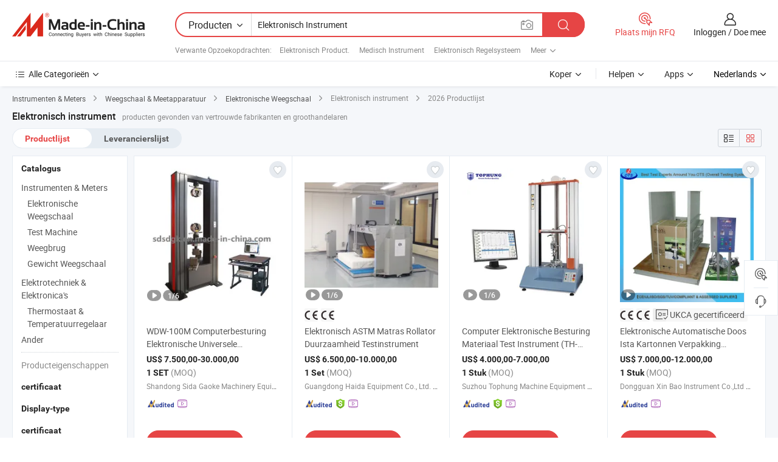

--- FILE ---
content_type: text/html;charset=UTF-8
request_url: https://nl.made-in-china.com/tag_search_product/Electronic-Instrument_hrhorn_1.html
body_size: 50011
content:

<!DOCTYPE html>
<html
                lang="nl" >
<head>
    <meta content="text/html; charset=utf-8" http-equiv="Content-Type" />
            <base href="//nl.made-in-china.com" />
        <title>China Elektronisch instrument, China Elektronisch instrument lijst producten tegen de.Made-in-China.com</title>
    <meta content="Elektronisch instrument, China Elektronisch instrument, Elektronisch instrument fabrikanten, leveranciers, groothandelaren" name="keywords">
        <meta content="China Elektronisch instrument, Zoek China Elektronisch instrument producten en China Elektronisch instrument fabrikanten &amp; leveranciers lijst aan nl.Made-in-China.com" name="description">
<link rel="dns-prefetch" href="//www.micstatic.com">
<link rel="preconnect" href="//www.micstatic.com">
<link rel="dns-prefetch" href="//image.made-in-china.com">
<link rel="preconnect" href="//image.made-in-china.com">
<link rel="dns-prefetch" href="//pic.made-in-china.com">
<link rel="preconnect" href="//pic.made-in-china.com">
                    <link rel="preload" as="image" href="https://image.made-in-china.com/391f0j00unPckhHsLZqW/WDW-100M-Computerbesturing-Elektronische-Universele-Trekproefapparatuur-machine-instrument.jpg" >
                <link rel="alternate" hreflang="de" href="https://de.made-in-china.com/tag_search_product/Electronic-Instrument_hrhorn_1.html" />
            <link rel="alternate" hreflang="hi" href="https://hi.made-in-china.com/tag_search_product/Electronic-Instrument_hrhorn_1.html" />
            <link rel="alternate" hreflang="ru" href="https://ru.made-in-china.com/tag_search_product/Electronic-Instrument_hrhorn_1.html" />
            <link rel="alternate" hreflang="pt" href="https://pt.made-in-china.com/tag_search_product/Electronic-Instrument_hrhorn_1.html" />
            <link rel="alternate" hreflang="ko" href="https://kr.made-in-china.com/tag_search_product/Electronic-Instrument_hrhorn_1.html" />
            <link rel="alternate" hreflang="en" href="https://www.made-in-china.com/products-search/hot-china-products/Electronic_Instrument.html" />
            <link rel="alternate" hreflang="it" href="https://it.made-in-china.com/tag_search_product/Electronic-Instrument_hrhorn_1.html" />
            <link rel="alternate" hreflang="fr" href="https://fr.made-in-china.com/tag_search_product/Electronic-Instrument_hrhorn_1.html" />
            <link rel="alternate" hreflang="es" href="https://es.made-in-china.com/tag_search_product/Electronic-Instrument_hrhorn_1.html" />
            <link rel="alternate" hreflang="sa" href="https://sa.made-in-china.com/tag_search_product/Electronic-Instrument_hrhorn_1.html" />
            <link rel="alternate" hreflang="x-default" href="https://www.made-in-china.com/products-search/hot-china-products/Electronic_Instrument.html" />
            <link rel="alternate" hreflang="vi" href="https://vi.made-in-china.com/tag_search_product/Electronic-Instrument_hrhorn_1.html" />
            <link rel="alternate" hreflang="th" href="https://th.made-in-china.com/tag_search_product/Electronic-Instrument_hrhorn_1.html" />
            <link rel="alternate" hreflang="ja" href="https://jp.made-in-china.com/tag_search_product/Electronic-Instrument_hrhorn_1.html" />
            <link rel="alternate" hreflang="id" href="https://id.made-in-china.com/tag_search_product/Electronic-Instrument_hrhorn_1.html" />
            <link rel="alternate" hreflang="nl" href="https://nl.made-in-china.com/tag_search_product/Electronic-Instrument_hrhorn_1.html" />
            <link rel="alternate" hreflang="tr" href="https://tr.made-in-china.com/tag_search_product/Electronic-Instrument_hrhorn_1.html" />
    <link type="text/css" rel="stylesheet" href="https://www.micstatic.com/landing/www/qp/css/search-list-qp_f88bd609.css" /> <link type="text/css" rel="stylesheet" href="https://www.micstatic.com/landing/www/qp/css/refine-navigation_49434e71.css" /> <link type="text/css" rel="stylesheet" href="https://www.micstatic.com/landing/www/qp/css/qp_mlan_d9434333.css" /> 
    <link type="text/css" rel="stylesheet" href="https://www.micstatic.com/landing/www/qp/css/modules/swiper@7.0.5-bundle.min_f7b0d48b.css" /> <link rel="canonical" href="https://nl.made-in-china.com/tag_search_product/Electronic-Instrument_hrhorn_1.html"/>
	      <link rel="next" href="https://nl.made-in-china.com/tag_search_product/Electronic-Instrument_hrhorn_2.html"/>
                      <link rel="alternate" media="only screen and (max-width:640)" href="https://m.made-in-china.com/hot-china-products/Elektronisch_instrument.html">
    <style>
        body{
            min-width: 1024px;
        }
    </style>
<!-- Polyfill Code Begin --><script chaset="utf-8" type="text/javascript" src="https://www.micstatic.com/polyfill/polyfill-simplify_eb12d58d.js"></script><!-- Polyfill Code End --></head>
<body class="layout-auto gallary " probe-clarity="false" >
<input type="hidden" name="needFetchLanguageByAjax" value="false" class="J-needFetchLanguageByAjax">
    <div id="header" ></div>
<script>
    function headerMlanInit() {
        const funcName = 'headerMlan';
        const app = new window[funcName]({target: document.getElementById('header'), props: {props: {"pageType":2,"logoTitle":"Fabrikanten en Leveranciers","logoUrl":null,"base":{"buyerInfo":{"service":"Service","newUserGuide":"Gids voor Beginners","auditReport":"Audited Suppliers' Reports","meetSuppliers":"Meet Suppliers","onlineTrading":"Secured Trading Service","buyerCenter":"Koperscentrum","contactUs":"Contact met ons op","search":"Zoeken","prodDirectory":"Product Directory","supplierDiscover":"Supplier Discover","sourcingRequest":"Post Sourcing-aanvraag","quickLinks":"Quick Links","myFavorites":"Mijn Favorieten","visitHistory":"Browsegeschiedenis","buyer":"Koper","blog":"Zakelijke Inzichten"},"supplierInfo":{"supplier":"Leverancier","joinAdvance":"加入高级会员","tradeServerMarket":"外贸服务市场","memberHome":"外贸e家","cloudExpo":"Smart Expo云展会","onlineTrade":"交易服务","internationalLogis":"国际物流","northAmericaBrandSailing":"北美全渠道出海","micDomesticTradeStation":"中国制造网内贸站"},"helpInfo":{"whyMic":"Why Made-in-China.com","auditSupplierWay":"Hoe controleren wij leveranciers","securePaymentWay":"Hoe beveiligen wij betalingen","submitComplaint":"Dien een klacht in","contactUs":"Contact met ons op","faq":"FAQ","help":"Helpen"},"appsInfo":{"downloadApp":"Download App!","forBuyer":"Voor Koper","forSupplier":"Voor Leverancier","exploreApp":"Ontdek exclusieve app-kortingen","apps":"Apps"},"languages":[{"lanCode":0,"simpleName":"en","name":"English","value":"//www.made-in-china.com/products-search/hot-china-products/Electronic_Instrument.html","htmlLang":"en"},{"lanCode":5,"simpleName":"es","name":"Español","value":"//es.made-in-china.com/tag_search_product/Electronic-Instrument_hrhorn_1.html","htmlLang":"es"},{"lanCode":4,"simpleName":"pt","name":"Português","value":"//pt.made-in-china.com/tag_search_product/Electronic-Instrument_hrhorn_1.html","htmlLang":"pt"},{"lanCode":2,"simpleName":"fr","name":"Français","value":"//fr.made-in-china.com/tag_search_product/Electronic-Instrument_hrhorn_1.html","htmlLang":"fr"},{"lanCode":3,"simpleName":"ru","name":"Русский язык","value":"//ru.made-in-china.com/tag_search_product/Electronic-Instrument_hrhorn_1.html","htmlLang":"ru"},{"lanCode":8,"simpleName":"it","name":"Italiano","value":"//it.made-in-china.com/tag_search_product/Electronic-Instrument_hrhorn_1.html","htmlLang":"it"},{"lanCode":6,"simpleName":"de","name":"Deutsch","value":"//de.made-in-china.com/tag_search_product/Electronic-Instrument_hrhorn_1.html","htmlLang":"de"},{"lanCode":7,"simpleName":"nl","name":"Nederlands","value":"//nl.made-in-china.com/","htmlLang":"nl"},{"lanCode":9,"simpleName":"sa","name":"العربية","value":"//sa.made-in-china.com/tag_search_product/Electronic-Instrument_hrhorn_1.html","htmlLang":"ar"},{"lanCode":11,"simpleName":"kr","name":"한국어","value":"//kr.made-in-china.com/tag_search_product/Electronic-Instrument_hrhorn_1.html","htmlLang":"ko"},{"lanCode":10,"simpleName":"jp","name":"日本語","value":"//jp.made-in-china.com/tag_search_product/Electronic-Instrument_hrhorn_1.html","htmlLang":"ja"},{"lanCode":12,"simpleName":"hi","name":"हिन्दी","value":"//hi.made-in-china.com/tag_search_product/Electronic-Instrument_hrhorn_1.html","htmlLang":"hi"},{"lanCode":13,"simpleName":"th","name":"ภาษาไทย","value":"//th.made-in-china.com/tag_search_product/Electronic-Instrument_hrhorn_1.html","htmlLang":"th"},{"lanCode":14,"simpleName":"tr","name":"Türkçe","value":"//tr.made-in-china.com/tag_search_product/Electronic-Instrument_hrhorn_1.html","htmlLang":"tr"},{"lanCode":15,"simpleName":"vi","name":"Tiếng Việt","value":"//vi.made-in-china.com/tag_search_product/Electronic-Instrument_hrhorn_1.html","htmlLang":"vi"},{"lanCode":16,"simpleName":"id","name":"Bahasa Indonesia","value":"//id.made-in-china.com/tag_search_product/Electronic-Instrument_hrhorn_1.html","htmlLang":"id"}],"showMlan":true,"showRules":false,"rules":"Rules","language":"nl","menu":"Menu","subTitle":null,"subTitleLink":null,"stickyInfo":null},"categoryRegion":{"categories":"Alle Categorieën","categoryList":[{"name":"Landbouw & Voeding","value":"https://nl.made-in-china.com/category1_Agriculture-Food/Agriculture-Food_usssssssss.html","catCode":"1000000000"},{"name":"Kleding & Toebehoren","value":"https://nl.made-in-china.com/category1_Apparel-Accessories/Apparel-Accessories_uussssssss.html","catCode":"1100000000"},{"name":"Kunst Artikels & Ambachten","value":"https://nl.made-in-china.com/category1_Arts-Crafts/Arts-Crafts_uyssssssss.html","catCode":"1200000000"},{"name":"Auto Parts","value":"https://nl.made-in-china.com/category1_Auto-Motorcycle-Parts-Accessories/Auto-Motorcycle-Parts-Accessories_yossssssss.html","catCode":"2900000000"},{"name":"Tassen & Geschenkdozen","value":"https://nl.made-in-china.com/category1_Bags-Cases-Boxes/Bags-Cases-Boxes_yhssssssss.html","catCode":"2600000000"},{"name":"Chemische Stoffen","value":"https://nl.made-in-china.com/category1_Chemicals/Chemicals_uissssssss.html","catCode":"1300000000"},{"name":"Computer Producten","value":"https://nl.made-in-china.com/category1_Computer-Products/Computer-Products_iissssssss.html","catCode":"3300000000"},{"name":"Bouw & Decoratie Materialen","value":"https://nl.made-in-china.com/category1_Construction-Decoration/Construction-Decoration_ugssssssss.html","catCode":"1500000000"},{"name":"Consument Elektronica's","value":"https://nl.made-in-china.com/category1_Consumer-Electronics/Consumer-Electronics_unssssssss.html","catCode":"1400000000"},{"name":"Elektrotechniek & Elektronica's","value":"https://nl.made-in-china.com/category1_Electrical-Electronics/Electrical-Electronics_uhssssssss.html","catCode":"1600000000"},{"name":"Meubilair","value":"https://nl.made-in-china.com/category1_Furniture/Furniture_yessssssss.html","catCode":"2700000000"},{"name":"Gezondheid & Geneeskunde","value":"https://nl.made-in-china.com/category1_Health-Medicine/Health-Medicine_uessssssss.html","catCode":"1700000000"},{"name":"Industriële Apparaturen & Onderdelen","value":"https://nl.made-in-china.com/category1_Industrial-Equipment-Components/Industrial-Equipment-Components_inssssssss.html","catCode":"3400000000"},{"name":"Instrumenten & Meters","value":"https://nl.made-in-china.com/category1_Instruments-Meters/Instruments-Meters_igssssssss.html","catCode":"3500000000"},{"name":"Lichte Industrie & Dagelijks Gebruik","value":"https://nl.made-in-china.com/category1_Light-Industry-Daily-Use/Light-Industry-Daily-Use_urssssssss.html","catCode":"1800000000"},{"name":"Licht & Verlichting","value":"https://nl.made-in-china.com/category1_Lights-Lighting/Lights-Lighting_isssssssss.html","catCode":"3000000000"},{"name":"Produceren & Verwerken Machine","value":"https://nl.made-in-china.com/category1_Manufacturing-Processing-Machinery/Manufacturing-Processing-Machinery_uossssssss.html","catCode":"1900000000"},{"name":"Metallurgische, Mineralen & Energie","value":"https://nl.made-in-china.com/category1_Metallurgy-Mineral-Energy/Metallurgy-Mineral-Energy_ysssssssss.html","catCode":"2000000000"},{"name":"Kantoorartikelen","value":"https://nl.made-in-china.com/category1_Office-Supplies/Office-Supplies_yrssssssss.html","catCode":"2800000000"},{"name":"Verpakking & Printing","value":"https://nl.made-in-china.com/category1_Packaging-Printing/Packaging-Printing_ihssssssss.html","catCode":"3600000000"},{"name":"Veiligheid & Bescherming","value":"https://nl.made-in-china.com/category1_Security-Protection/Security-Protection_ygssssssss.html","catCode":"2500000000"},{"name":"Diensten","value":"https://nl.made-in-china.com/category1_Service/Service_ynssssssss.html","catCode":"2400000000"},{"name":"Sportartikelen & Vrijetijds","value":"https://nl.made-in-china.com/category1_Sporting-Goods-Recreation/Sporting-Goods-Recreation_iussssssss.html","catCode":"3100000000"},{"name":"Textiel","value":"https://nl.made-in-china.com/category1_Textile/Textile_yussssssss.html","catCode":"2100000000"},{"name":"Ijzerwaren & Gereedschap","value":"https://nl.made-in-china.com/category1_Tools-Hardware/Tools-Hardware_iyssssssss.html","catCode":"3200000000"},{"name":"Speelgoed","value":"https://nl.made-in-china.com/category1_Toys/Toys_yyssssssss.html","catCode":"2200000000"},{"name":"Vervoer","value":"https://nl.made-in-china.com/category1_Transportation/Transportation_yissssssss.html","catCode":"2300000000"}],"more":"Meer"},"searchRegion":{"show":true,"lookingFor":"Vertel ons waar je naar op zoek bent...","homeUrl":"//nl.made-in-china.com","products":"Producten","suppliers":"Leveranciers","auditedFactory":null,"uploadImage":"Afbeelding uploaden","max20MbPerImage":"Maximaal 20 MB per afbeelding","yourRecentKeywords":"Uw Recente Zoekwoorden","clearHistory":"Wis de geschiedenis","popularSearches":"Verwante Opzoekopdrachten","relatedSearches":"Meer","more":null,"maxSizeErrorMsg":"Upload mislukt. De maximale afbeeldingsgrootte is 20 MB.","noNetworkErrorMsg":"Geen netwerkverbinding. Controleer uw netwerkinstellingen en probeer het opnieuw.","uploadFailedErrorMsg":"Upload mislukt. Onjuist afbeeldingsformaat. Ondersteunde formaten: JPG, PNG, BMP.","relatedList":[{"word":"Elektronisch Product.","adsData":"Elektronisch Product.","link":"https://nl.made-in-china.com/tag_search_product/Electronic-Product_hyern_1.html","title":"Electronic Product"},{"word":"Medisch Instrument","adsData":"Medisch Instrument","link":"https://nl.made-in-china.com/tag_search_product/Medical-Instrument_uyiiinn_1.html","title":"Medical Instrument"},{"word":"Elektronisch Regelsysteem","adsData":"Elektronisch Regelsysteem","link":"https://nl.made-in-china.com/tag_search_product/Electronic-Control-System_rrhuyn_1.html","title":"Electronic Control System"},{"word":"Tandheelkundig Instrument","adsData":"Tandheelkundig Instrument","link":"https://nl.made-in-china.com/tag_search_product/Dental-Instrument_uueuurn_1.html","title":"Dental Instrument"},{"word":"Elektronische Balans","adsData":"Elektronische Balans","link":"https://nl.made-in-china.com/tag_search_product/Electronic-Balance_usgrun_1.html","title":"Electronic Balance"},{"word":"Optisch Instrument","adsData":"Optisch Instrument","link":"https://nl.made-in-china.com/tag_search_product/Optical-Instrument_egrn_1.html","title":"Optical Instrument"},{"word":"Elektronische Meter","adsData":"Elektronische Meter","link":"https://nl.made-in-china.com/tag_search_product/Electronic-Meter_yhyin_1.html","title":"Electronic Meter"},{"word":"Besturingsinstrument","adsData":"Besturingsinstrument","link":"https://nl.made-in-china.com/tag_search_product/Control-Instrument_oiuiun_1.html","title":"Control Instrument"},{"word":"Elektrisch Instrument","adsData":"Elektrisch Instrument","link":"https://nl.made-in-china.com/tag_search_product/Electrical-Instrument_uigooin_1.html","title":"Electrical Instrument"},{"word":"Groothandel Elektronisch Instrument","adsData":"Groothandel Elektronisch Instrument","link":"https://nl.made-in-china.com/tag_search_product/Wholesale-Electronic-Instrument_guohooin_1.html","title":"Wholesale Electronic Instrument"}],"relatedTitle":null,"relatedTitleLink":null,"formParams":null,"mlanFormParams":{"keyword":"Elektronisch Instrument","inputkeyword":"Elektronisch Instrument","type":null,"currentTab":null,"currentPage":null,"currentCat":null,"currentRegion":null,"currentProp":null,"submitPageUrl":null,"parentCat":null,"otherSearch":null,"currentAllCatalogCodes":null,"sgsMembership":null,"memberLevel":null,"topOrder":null,"size":null,"more":"meer","less":"less","staticUrl50":null,"staticUrl10":null,"staticUrl30":null,"condition":"0","conditionParamsList":[{"condition":"0","conditionName":null,"action":"/productSearch?keyword=#word#","searchUrl":null,"inputPlaceholder":null},{"condition":"1","conditionName":null,"action":"/companySearch?keyword=#word#","searchUrl":null,"inputPlaceholder":null}]},"enterKeywordTips":"Voer a.u.b. minimaal een trefwoord in voor uw zoekopdracht.","openMultiSearch":false},"frequentRegion":{"rfq":{"rfq":"Plaats mijn RFQ","searchRfq":"Search RFQs","acquireRfqHover":"Vertel ons wat u nodig heeft en probeer op de gemakkelijke manier offertes !op te vragen","searchRfqHover":"Discover quality RFQs and connect with big-budget buyers"},"account":{"account":"Rekening","signIn":"Inloggen","join":"Doe mee","newUser":"Nieuwe Gebruiker","joinFree":"Gratis lid worden","or":"Of","socialLogin":"Door te klikken op Aanmelden, Gratis lid worden of Doorgaan met Facebook, Linkedin, Twitter, Google, %s ga ik akkoord met de %sUser Agreement%s en het %sPrivacy Policy%s","message":"Berichten","quotes":"Citaten","orders":"Bestellingen","favorites":"Favorieten","visitHistory":"Browsegeschiedenis","postSourcingRequest":"Post Sourcing-aanvraag","hi":"Hallo","signOut":"Afmelden","manageProduct":"Producten beheren","editShowroom":"Showroom bewerken","username":"","userType":null,"foreignIP":true,"currentYear":2026,"userAgreement":"Gebruikersovereenkomst","privacyPolicy":"Privacybeleid"},"message":{"message":"Berichten","signIn":"Inloggen","join":"Doe mee","newUser":"Nieuwe Gebruiker","joinFree":"Gratis lid worden","viewNewMsg":"Sign in to view the new messages","inquiry":"Aanvraag","rfq":"RFQs","awaitingPayment":"Awaiting payments","chat":"Chatten","awaitingQuotation":"In afwachting van offertes"},"cart":{"cart":"Onderzoeksmand"}},"busiRegion":null,"previewRegion":null}}});
		const hoc=o=>(o.__proto__.$get=function(o){return this.$$.ctx[this.$$.props[o]]},o.__proto__.$getKeys=function(){return Object.keys(this.$$.props)},o.__proto__.$getProps=function(){return this.$get("props")},o.__proto__.$setProps=function(o){var t=this.$getKeys(),s={},p=this;t.forEach(function(o){s[o]=p.$get(o)}),s.props=Object.assign({},s.props,o),this.$set(s)},o.__proto__.$help=function(){console.log("\n            $set(props): void             | 设置props的值\n            $get(key: string): any        | 获取props指定key的值\n            $getKeys(): string[]          | 获取props所有key\n            $getProps(): any              | 获取props里key为props的值（适用nail）\n            $setProps(params: any): void  | 设置props里key为props的值（适用nail）\n            $on(ev, callback): func       | 添加事件监听，返回移除事件监听的函数\n            $destroy(): void              | 销毁组件并触发onDestroy事件\n        ")},o);
        window[`${funcName}Api`] = hoc(app);
    };
</script><script type="text/javascript" crossorigin="anonymous" onload="headerMlanInit()" src="https://www.micstatic.com/nail/pc/header-mlan_6f301846.js"></script><div class="auto-size J-auto-size">
    <input type="hidden" id="sensor_pg_v" value="st:qp,m:Elektronisch instrument,p:1,tp:103,stp:10301,plate:show_wd,tp:103,stp:10301,abt:null,abp:a"/>
        <input type="hidden" id="appendQueryParam" value=""/>
    <input type="hidden" id="completeProdParam" value="[&quot;dAWroyqjLpcz&quot;,&quot;SXnxyNvPyjWK&quot;,&quot;yjZEbLWuAJhi&quot;,&quot;QjBnHKrvgTWR&quot;,&quot;DwEfXpCMhITL&quot;,&quot;AjKnPDcJbbhB&quot;,&quot;eJVUgIWjJtRl&quot;,&quot;RBJxnsElaOhM&quot;,&quot;ZCbJMABTftcd&quot;,&quot;svAmnQdyhzkl&quot;,&quot;RXTmxFjchukV&quot;,&quot;YspxqoVlbMkU&quot;,&quot;jBFxpRbYgUcm&quot;,&quot;xsXJkuaCJfcr&quot;,&quot;JFfTQAmdqVtw&quot;,&quot;mdWQfVeTaUkS&quot;,&quot;QJAYiNrDFURH&quot;,&quot;YRupCAjrHUcw&quot;,&quot;pdxEzMeoYHVt&quot;,&quot;AGIphXUjbKkl&quot;,&quot;TaVpcAWdvfRk&quot;,&quot;cMaEwLuPgXYi&quot;,&quot;bRHpMOFYAVhA&quot;,&quot;qmsYwMAPaxVT&quot;,&quot;FvbmBedDeMWw&quot;,&quot;yCfxrJsUvLkE&quot;,&quot;kJMYvITXJphf&quot;,&quot;rvamLpwjXdWA&quot;,&quot;WtwpBXLMYJrQ&quot;,&quot;hybmKvBgLTVq&quot;]"/>
    <input type="hidden" id="prodKeyword" value="Electronic_Instrument"/>
    <input type="hidden" name="user_behavior_trace_id" id="user_behavior_trace_id" value="1jf9ar2pjcdfg"/>
        <div class="page cf">
                <div itemscope itemtype="https://schema.org/BreadcrumbList" class="crumb grid">
                                                <span itemprop="itemListElement" itemscope itemtype="https://schema.org/ListItem">
                        <a itemprop="item" href="https://nl.made-in-china.com/category1_Instruments-Meters/Instruments-Meters_igssssssss.html">
                            <span itemprop="name">Instrumenten &amp; Meters</span>
                        </a>
                        <meta itemprop="position" content="1"/>
                    </span>
                    <i class="ob-icon icon-right"></i>
                                                                                                <span itemprop="itemListElement" itemscope itemtype="https://schema.org/ListItem">
                        <a itemprop="item" href="https://nl.made-in-china.com/category23_Instruments-Meters/Weighing-Measuring-Apparatus_igshssssss_1.html">
                            <span itemprop="name">Weegschaal &amp; Meetapparatuur</span>
                        </a>
                        <meta itemprop="position" content="2"/>
                    </span>
                    <i class="ob-icon icon-right"></i>
                                                                                                <span itemprop="itemListElement" itemscope itemtype="https://schema.org/ListItem">
                        <a itemprop="item" href="https://nl.made-in-china.com/category23_Instruments-Meters/Electronic-Scale_igshsnssss_1.html">
                            <span itemprop="name">Elektronische Weegschaal</span>
                        </a>
                        <meta itemprop="position" content="3"/>
                    </span>
                    <i class="ob-icon icon-right"></i>
                                    <span>Elektronisch instrument</span>
                                        <i class="ob-icon icon-right"></i>
            <span>
                                     2026 Productlijst
                            </span>
        </div>
        <input id="J-strong-words" name="strong-words" type="hidden" value="{&quot;strongWordList&quot;:[&quot;Electronic Instrument&quot;]}" />
        <input id="ads_word" name="ads_word" type="hidden" value="Elektronisch instrument" />
        <input type="hidden" id="qaSource" value="1">
        <input type="hidden" name="iqa-portrait" id="iqa-portrait" value="" />
        <input id="compareFromPage" name="compareFromPage" type="hidden" value="3" />
        <input id="contactUrlParam" type="hidden" value="${contactUrlParam}" />
        <input id="J-isLanding" type="hidden" value="true" />
        <div class="page-wrap search-list new-search-list cf">
                                                <div class="search-list-container main-wrap">
                <div class="main">
                    <div class="num-found">
    <h1 class="product_word">Elektronisch instrument</h1>
                    producten gevonden van vertrouwde fabrikanten en groothandelaren
        </div>
                    <div class="search-filter-bar">
                        <div class="list-tab">
                            <ul class="tab">
                                <li class="selected"><a>
                                                                            Productlijst
                                                                    </a></li>
                                <li>
                                                                            <a href="https://nl.made-in-china.com/manufacturers/electronic-instrument.html">
                                            Leverancierslijst
                                        </a>
                                                                    </li>
                                                                                            </ul>
                        </div>
                        <div class="view-type cf">
<input type="hidden" value="https://nl.made-in-china.com/tag_search_product/Electronic-Instrument_hrhorn_1.html" id="firstPageUrl">
<div class="refine-sort">
    <div class="list-switch">
        <span class="text"> weergave: </span>
        <span class="list-switch-types">
                <a href="javascript:;"ads-data="t:90,md:1,c:2" onclick="if(saveViewTypeCookie){saveViewTypeCookie(1)}" ontouchstart="if(saveViewTypeCookie){saveViewTypeCookie(1)}" rel="nofollow"
                   class="list-switch-btn list-switch-btn-left unselect ">
					<i class="ob-icon icon-list"></i>
					<div class="tip arrow-bottom tip-switch-list">
                         <div class="tip-con">
                             <p class="tip-para">Lijstweergave</p>
                         </div>
                             <span class="arrow arrow-out">
                                 <span class="arrow arrow-in"></span>
                             </span>
                     </div>
                </a>
                <a href="javascript:;" onclick="" ontouchstart="" rel="nofollow"
                   class="list-switch-btn list-switch-btn-right selected ">
					<i class="ob-icon icon-gallery"></i>
					<div class="tip arrow-bottom tip-switch-gallery">
                         <div class="tip-con">
                             <p class="tip-para">Galerijweergave</p>
                         </div>
                             <span class="arrow arrow-out">
                                 <span class="arrow arrow-in"></span>
                             </span>
                     </div>
                </a>
				</span>
    </div>
</div> </div>
                    </div>
                                                            <div class="search-list">
                        <div class="prod-list J-prod-list gallary ">
 <!-- topRank -->
<!-- product -->
<div class="list-img" id="product-div1" data-show-type="interstAd" faw-module="Search_prod_list" cz-id="dAWroyqjLpcz">
     <div class="list-img-wrap">
         <div class="products-item">
             <!-- 图片 -->
			               <div class="prod-img prod-img-space img-total slide-prod J-slider-prod">
                 <div class="img-box swiper-container J-slider-prod-box">
					<div class="img-list swiper-wrapper prod-banner-list" ads-data="t:6,aid:,flx_deliv_tp:comb,ads_tp:,abt:,abp:a,srv_id:,si:1,md:3,pdid:dAWroyqjLpcz,ps:,a:1,mds:30,c:2,is_trade:0,is_sample:0,is_rushorder:0,pcid:obcmJlZdZAHW,pa:,is_3d_prod:0" faw-exposure id="banner-slider">
																													 																																			<a rel="nofollow" class="img-wrap swiper-slide img-thumb-auto J-lazyimgs" referrerpolicy="unsafe-url" href="https://nl.made-in-china.com/co_sdsdgk/product_WDW-100M-Computer-Control-Electronic-Universal-Tensile-Testing-Equipment-Machine-Instrument_yuyghhiorg.html" target="_blank" ads-data="t:6,aid:,flx_deliv_tp:comb,ads_tp:,abt:,abp:a,srv_id:,ads_srv_tp:,isrec:,recu:,recv:,si:1,md:3,pdid:dAWroyqjLpcz,ps:,a:1,mds:30,c:2,pcid:obcmJlZdZAHW,st:8,is_trade:0,is_sample:0,is_rushorder:0,pa:8,is_3d_prod:0">
										<div class="img-thumb-inner">
												<img class="J-firstLazyload" src="https://www.micstatic.com/common/img/space.png?_v=1768540504671" data-original="https://image.made-in-china.com/391f0j00unPckhHsLZqW/WDW-100M-Computerbesturing-Elektronische-Universele-Trekproefapparatuur-machine-instrument.webp" alt="WDW-100M Computerbesturing Elektronische Universele Trekproefapparatuur/-machine/-instrument">
										</div>
						 			</a>
																																												<a rel="nofollow" class="img-wrap swiper-slide img-thumb-auto J-lazyimgs" referrerpolicy="unsafe-url" href="https://nl.made-in-china.com/co_sdsdgk/product_WDW-100M-Computer-Control-Electronic-Universal-Tensile-Testing-Equipment-Machine-Instrument_yuyghhiorg.html" target="_blank" ads-data="t:6,aid:,flx_deliv_tp:comb,ads_tp:,abt:,abp:a,srv_id:,ads_srv_tp:,isrec:,recu:,recv:,si:1,md:3,pdid:dAWroyqjLpcz,ps:,a:1,mds:30,c:2,pcid:obcmJlZdZAHW,st:8,is_trade:0,is_sample:0,is_rushorder:0,pa:8,is_3d_prod:0">
										<div class="img-thumb-inner">
												<img src="https://www.micstatic.com/common/img/space.png?_v=1768540504671" data-original="https://image.made-in-china.com/391f0j00unDobvIanZci/WDW-100M-Computerbesturing-Elektronische-Universele-Trekproefapparatuur-machine-instrument.webp" alt="WDW-100M Computerbesturing Elektronische Universele Trekproefapparatuur/-machine/-instrument">
										</div>
						 			</a>
																																												<a rel="nofollow" class="img-wrap swiper-slide img-thumb-auto J-lazyimgs" referrerpolicy="unsafe-url" href="https://nl.made-in-china.com/co_sdsdgk/product_WDW-100M-Computer-Control-Electronic-Universal-Tensile-Testing-Equipment-Machine-Instrument_yuyghhiorg.html" target="_blank" ads-data="t:6,aid:,flx_deliv_tp:comb,ads_tp:,abt:,abp:a,srv_id:,ads_srv_tp:,isrec:,recu:,recv:,si:1,md:3,pdid:dAWroyqjLpcz,ps:,a:1,mds:30,c:2,pcid:obcmJlZdZAHW,st:8,is_trade:0,is_sample:0,is_rushorder:0,pa:8,is_3d_prod:0">
										<div class="img-thumb-inner">
												<img src="https://www.micstatic.com/common/img/space.png?_v=1768540504671" data-original="https://image.made-in-china.com/391f0j00rFIoqnLPLKbl/WDW-100M-Computerbesturing-Elektronische-Universele-Trekproefapparatuur-machine-instrument.webp" alt="WDW-100M Computerbesturing Elektronische Universele Trekproefapparatuur/-machine/-instrument">
										</div>
						 			</a>
																																												<a rel="nofollow" class="img-wrap swiper-slide img-thumb-auto J-lazyimgs" referrerpolicy="unsafe-url" href="https://nl.made-in-china.com/co_sdsdgk/product_WDW-100M-Computer-Control-Electronic-Universal-Tensile-Testing-Equipment-Machine-Instrument_yuyghhiorg.html" target="_blank" ads-data="t:6,aid:,flx_deliv_tp:comb,ads_tp:,abt:,abp:a,srv_id:,ads_srv_tp:,isrec:,recu:,recv:,si:1,md:3,pdid:dAWroyqjLpcz,ps:,a:1,mds:30,c:2,pcid:obcmJlZdZAHW,st:8,is_trade:0,is_sample:0,is_rushorder:0,pa:8,is_3d_prod:0">
										<div class="img-thumb-inner">
												<img src="https://www.micstatic.com/common/img/space.png?_v=1768540504671" data-original="https://image.made-in-china.com/391f0j00PNHqkEIRhZcW/WDW-100M-Computerbesturing-Elektronische-Universele-Trekproefapparatuur-machine-instrument.webp" alt="WDW-100M Computerbesturing Elektronische Universele Trekproefapparatuur/-machine/-instrument">
										</div>
						 			</a>
																																												<a rel="nofollow" class="img-wrap swiper-slide img-thumb-auto J-lazyimgs" referrerpolicy="unsafe-url" href="https://nl.made-in-china.com/co_sdsdgk/product_WDW-100M-Computer-Control-Electronic-Universal-Tensile-Testing-Equipment-Machine-Instrument_yuyghhiorg.html" target="_blank" ads-data="t:6,aid:,flx_deliv_tp:comb,ads_tp:,abt:,abp:a,srv_id:,ads_srv_tp:,isrec:,recu:,recv:,si:1,md:3,pdid:dAWroyqjLpcz,ps:,a:1,mds:30,c:2,pcid:obcmJlZdZAHW,st:8,is_trade:0,is_sample:0,is_rushorder:0,pa:8,is_3d_prod:0">
										<div class="img-thumb-inner">
												<img src="https://www.micstatic.com/common/img/space.png?_v=1768540504671" data-original="https://image.made-in-china.com/391f0j00HFIckrDhAjql/WDW-100M-Computerbesturing-Elektronische-Universele-Trekproefapparatuur-machine-instrument.webp" alt="WDW-100M Computerbesturing Elektronische Universele Trekproefapparatuur/-machine/-instrument">
										</div>
						 			</a>
																																												<a rel="nofollow" class="img-wrap swiper-slide img-thumb-auto J-lazyimgs" referrerpolicy="unsafe-url" href="https://nl.made-in-china.com/co_sdsdgk/product_WDW-100M-Computer-Control-Electronic-Universal-Tensile-Testing-Equipment-Machine-Instrument_yuyghhiorg.html" target="_blank" ads-data="t:6,aid:,flx_deliv_tp:comb,ads_tp:,abt:,abp:a,srv_id:,ads_srv_tp:,isrec:,recu:,recv:,si:1,md:3,pdid:dAWroyqjLpcz,ps:,a:1,mds:30,c:2,pcid:obcmJlZdZAHW,st:8,is_trade:0,is_sample:0,is_rushorder:0,pa:8,is_3d_prod:0">
										<div class="img-thumb-inner">
												<img src="https://www.micstatic.com/common/img/space.png?_v=1768540504671" data-original="https://image.made-in-china.com/391f0j00LyHcbhDKlSql/WDW-100M-Computerbesturing-Elektronische-Universele-Trekproefapparatuur-machine-instrument.webp" alt="WDW-100M Computerbesturing Elektronische Universele Trekproefapparatuur/-machine/-instrument">
										</div>
						 			</a>
																																													</div>
					 					 						 <a referrerpolicy="unsafe-url" href="https://nl.made-in-china.com/co_sdsdgk/product_WDW-100M-Computer-Control-Electronic-Universal-Tensile-Testing-Equipment-Machine-Instrument_yuyghhiorg.html#slideVideo" target="_blank" rel="nofollow"
							class="has-icon has-video-icon"><img src="https://www.micstatic.com/landing/www/qp/img/video_456aa956.svg" alt="Video"/></a>
					 					 					 						 <a referrerpolicy="unsafe-url" href="https://nl.made-in-china.com/co_sdsdgk/product_WDW-100M-Computer-Control-Electronic-Universal-Tensile-Testing-Equipment-Machine-Instrument_yuyghhiorg.html" target="_blank" rel="nofollow" class="has-page swiper-page-wrap">
							 <span class="page-current">1</span>/
							 <span class="page-total">6</span>
						 </a>
					 					 					 						 <a class="img-left J-slide-left" href="javascript:;"><i class="ob-icon icon-left"></i></a>
						 <a class="img-right J-slide-right" href="javascript:;"><i class="ob-icon icon-right"></i></a>
					 				 </div>
				 					 <div class="pagination J-pagination">
						 <span class="swiper-pagination-switch swiper-visible-switch swiper-active-switch"></span>
						 <span class="swiper-pagination-switch"></span>
						 <span class="swiper-pagination-switch"></span>
					 </div>
				 			 </div>
			 			 				 <a href="javascript:void(0);"
					class="prod-favorite-icon J-add2Fav" cz-type="prod"
					cz-id="dAWroyqjLpcz" ads-data="st:17,pdid:dAWroyqjLpcz,pcid:obcmJlZdZAHW,is_trade:0,is_sample:0,is_rushorder:0,a:1">
					 <i class="ob-icon icon-heart-f"></i>
					 <i class="ob-icon icon-heart"></i>
					 <div class="tip arrow-top tip-faverite">
						 <div class="tip-con"><p class="tip-para">Favorieten</p></div>
						 <span class="arrow arrow-out"><span class="arrow arrow-in"></span></span>
					 </div>
				 </a>
			                 <!-- 内容 -->
			 <div id="onlineTradeAble3" style="display:none;">false 0</div>
             <div class="detail">
				 				 <input type="hidden" name="mainProdValue" value="5"/>
				 				 <div class="icon-list certified-logo">
				 					 </div>
				 				 <div class="product-name-wrap
 									">
					 <h2 class="product-name" data-prod-tag="">
						 <a title="WDW-100M Computerbesturing Elektronische Universele Trekproefapparatuur/-machine/-instrument" referrerpolicy="unsafe-url" href="https://nl.made-in-china.com/co_sdsdgk/product_WDW-100M-Computer-Control-Electronic-Universal-Tensile-Testing-Equipment-Machine-Instrument_yuyghhiorg.html" target="_blank" ads-data="t:6,aid:,flx_deliv_tp:comb,ads_tp:,abt:,abp:a,srv_id:,ads_srv_tp:,isrec:,recu:,recv:,si:1,md:3,pdid:dAWroyqjLpcz,ps:,a:1,mds:30,c:2,pcid:obcmJlZdZAHW,st:2,is_trade:0,is_sample:0,is_rushorder:0,pa:2">
							 WDW-100M Computerbesturing Elektronische Universele Trekproefapparatuur/-machine/-instrument
						 </a>
					 </h2>
					 					 					 				 </div>
				 <div class="product-property">
					 						 <div class="ellipsis attr-item J-faketitle"><span
								 class="attribute"><strong class="price">US$ <span>7.500,00</span>-<span>30.000,00</span></strong></span></div>
					 					 						 <div class="ellipsis attr-item J-faketitle"><span
								 class="attribute"><strong> 1 SET</strong> </span> <span class="moq-text">(MOQ)</span>
						 </div>
					 				 </div>
				 				 <div class="company-info">
					 <div class="company-name ellipsis">
						 <a referrerpolicy="unsafe-url" href="https://nl.made-in-china.com/co_sdsdgk/"
							 							 												   class="compnay-name" target="_blank" ads-data="t:6,aid:,flx_deliv_tp:comb,ads_tp:,abt:,abp:a,srv_id:,ads_srv_tp:,isrec:,recu:,recv:,si:1,md:3,pdid:dAWroyqjLpcz,ps:,a:1,mds:30,c:2,pcid:obcmJlZdZAHW,st:3,is_trade:0,is_sample:0,is_rushorder:0,pa:3"
						 >
							 <span title="Shandong Sida Gaoke Machinery Equipment Co., Ltd.">Shandong Sida Gaoke Machinery Equipment Co., Ltd.</span>
						 </a>
						 <i class="ob-icon icon-right"></i>
						 <div class="company-name-popup">
							 <div class="name-block">
								 									 <a referrerpolicy="unsafe-url" href="https://nl.made-in-china.com/co_sdsdgk/"
									 										 															   target="_blank" class="compnay-name J-compnay-name" ads-data="t:6,aid:,flx_deliv_tp:comb,ads_tp:,abt:,abp:a,srv_id:,ads_srv_tp:,isrec:,recu:,recv:,si:1,md:3,pdid:dAWroyqjLpcz,ps:,a:1,mds:30,c:2,pcid:obcmJlZdZAHW,st:3,is_trade:0,is_sample:0,is_rushorder:0,pa:3,is_3d_prod:0">
										 <span title="Shandong Sida Gaoke Machinery Equipment Co., Ltd.">Shandong Sida Gaoke Machinery Equipment Co., Ltd.</span>
									 </a>
								 							 </div>
							 <div class="auth-block">
								 <ul class="auth-block-list">
									 										 <li class="cs-level-info">
											 												 <img class="auth-icon" src='https://www.micstatic.com/common/img/icon/gold-member.png?_v=1768540504671' srcset='https://www.micstatic.com/common/img/icon/gold_member_32.png?_v=1768540504671 2x, https://www.micstatic.com/common/img/icon/gold_member_16.png?_v=1768540504671 1x' alt="China Supplier - Gold Member"> Gouden Lid
											 											 										 </li>
										 											 <li class="as-info">
												 <img class="auth-icon ico-audited" data-title="Gecontroleerd door een onafhankelijk extern inspectiebureau" src="https://www.micstatic.com/common/img/icon-new/as-short.png?_v=1768540504671" alt="Gecontroleerde Leverancier" />Gecontroleerde Leverancier
											 </li>
									 <li class="company-address-info">
										 <i class="ob-icon icon-coordinate"></i>
										 											 Shandong, China
										 									 </li>
								 </ul>
							 </div>
							 <div class="block-divider"></div>
							 <div class="other-block">
								 <ul>
									 <li>
										 <h2 class="business-type-info">Fabrikant/fabriek & Handelsonderneming</h2>
									 </li>
									 									 										 <li class="management-certification-info">
											 <span title="ISO 9001">ISO 9001</span>
										 </li>
									 								 </ul>
							 </div>
						 </div>
					 </div>
					 <div class="auth-list">
						 							 								 <div class="auth">
									 <a rel="nofollow" target="_blank" referrerpolicy="unsafe-url" href="https://nl.made-in-china.com/co_sdsdgk/company_info.html" ads-data="t:6,aid:,flx_deliv_tp:comb,ads_tp:,abt:,abp:a,srv_id:,ads_srv_tp:,isrec:,recu:,recv:,si:1,md:3,pdid:dAWroyqjLpcz,ps:,a:1,mds:30,c:2,pcid:obcmJlZdZAHW,st:4,is_trade:0,is_sample:0,is_rushorder:0,pa:4">
											<span class="left_2 as-logo" data-title="Gecontroleerd door een onafhankelijk extern inspectiebureau">
												<img class="auth-icon ico-audited" src="https://www.micstatic.com/common/img/icon-new/as_32.png" alt="Gecontroleerde Leverancier" />
											</span>
									 </a>
								 </div>
							 																																																																																																															 						 						 							 								 <div class="auth auth-video">
									 <a href="//nl.made-in-china.com/video-channel/sdsdgk_dAWroyqjLpcz_WDW-100M-Computerbesturing-Elektronische-Universele-Trekproefapparatuur-machine-instrument.html" target="_blank"
										ads-data="t:6,aid:,flx_deliv_tp:comb,ads_tp:,abt:,abp:a,srv_id:,ads_srv_tp:,isrec:,recu:,recv:,si:1,md:3,pdid:dAWroyqjLpcz,ps:,a:1,mds:30,c:2,pcid:obcmJlZdZAHW,st:2,is_trade:0,is_sample:0,is_rushorder:0,pa:15,st:15"><img class="auth-icon"
																				  src='https://www.micstatic.com/common/img/logo/video_d4fb84a2.svg'
																				  alt="Bekijk grotere video en afbeelding"></a>
									 <div class="tip arrow-bottom tip-video">
										 <div class="tip-con">
											 <p class="tip-para">Bekijk grotere video en afbeelding</p>
										 </div>
										 <span class="arrow arrow-out">
												<span class="arrow arrow-in"></span>
											</span>
									 </div>
								 </div>
							 						 					 						 					 </div>
				 </div>
			 </div>
			 <div class="product-btn">
				 				 					 <input type="hidden" value="Contact Opnemen" />
					 					 <a fun-inquiry-product
						referrerpolicy="unsafe-url" href="//www.made-in-china.com/sendInquiry/prod_dAWroyqjLpcz_obcmJlZdZAHW.html?from=search&type=cs&target=prod&word=Elektronisch+instrument&seo=1&plant=nl&smode=pc"
						ads-data="t:6,aid:,flx_deliv_tp:comb,ads_tp:,abt:,abp:a,srv_id:,ads_srv_tp:,isrec:,recu:,recv:,si:1,md:3,pdid:dAWroyqjLpcz,ps:,a:1,mds:30,c:2,pcid:obcmJlZdZAHW,st:5,is_trade:0,is_sample:0,is_rushorder:0,pa:5" target="_blank" rel="nofollow" class="btn btn-main btn-small">
						 						 <span class="btn-main-text">Contact Opnemen</span>
					 </a>
				 				 <span class="inquiry-action">
			            <b class="tm3_chat_status" lan="nl" ads-data="t:6,aid:,flx_deliv_tp:comb,ads_tp:,abt:,abp:a,srv_id:,ads_srv_tp:,isrec:,recu:,recv:,si:1,md:3,pdid:dAWroyqjLpcz,ps:,a:1,mds:30,c:2,pcid:obcmJlZdZAHW,st:7,is_trade:0,is_sample:0,is_rushorder:0,pa:13" dataId="obcmJlZdZAHW_dAWroyqjLpcz_1" inquiry="//www.made-in-china.com/sendInquiry/prod_dAWroyqjLpcz_obcmJlZdZAHW.html?from=search&type=cs&target=prod&word=Elektronisch+instrument&seo=1&plant=nl&smode=pc" processor="chat" cid="obcmJlZdZAHW" style="display:none"></b>
					 					 					 					 			</span>
			 </div>
			 <div class="hide-area">
				                      <div class="property-list">
    												<div class="prop-item">
                                 <label class="prop-lab">Type: </label>
                                 <span class="prop-val">Universele het Testen Machine</span>
                             </div>
                        							<div class="prop-item">
                                 <label class="prop-lab">Nauwkeurigheid Grade: </label>
                                 <span class="prop-val">0.5</span>
                             </div>
                        							<div class="prop-item">
                                 <label class="prop-lab">Laadweg: </label>
                                 <span class="prop-val">Elektronische belasting</span>
                             </div>
                        							<div class="prop-item">
                                 <label class="prop-lab">Laden Methode: </label>
                                 <span class="prop-val">Statische belasting</span>
                             </div>
                        							<div class="prop-item">
                                 <label class="prop-lab">Controle: </label>
                                 <span class="prop-val">Controle van de Computer</span>
                             </div>
                        							<div class="prop-item">
                                 <label class="prop-lab">Energiebron: </label>
                                 <span class="prop-val">AC380V</span>
                             </div>
                                             </div>
				 			 </div>
         </div>
     </div>
</div>
<div class="list-img" id="product-div2" data-show-type="interstAd" faw-module="Search_prod_list" cz-id="SXnxyNvPyjWK">
     <div class="list-img-wrap">
         <div class="products-item">
             <!-- 图片 -->
			               <div class="prod-img prod-img-space img-total slide-prod J-slider-prod">
                 <div class="img-box swiper-container J-slider-prod-box">
					<div class="img-list swiper-wrapper prod-banner-list" ads-data="t:6,aid:,flx_deliv_tp:comb,ads_tp:,abt:,abp:a,srv_id:,si:1,md:3,pdid:SXnxyNvPyjWK,ps:,a:2,mds:30,c:2,is_trade:1,is_sample:0,is_rushorder:0,pcid:iotmSDgEIHhn,pa:,is_3d_prod:0" faw-exposure id="banner-slider">
																													 																																			<a rel="nofollow" class="img-wrap swiper-slide img-thumb-auto J-lazyimgs" referrerpolicy="unsafe-url" href="https://nl.made-in-china.com/co_haidaequipment/product_Electronic-ASTM-Mattress-Rollator-Durability-Testing-Instrument_ersereerg.html" target="_blank" ads-data="t:6,aid:,flx_deliv_tp:comb,ads_tp:,abt:,abp:a,srv_id:,ads_srv_tp:,isrec:,recu:,recv:,si:1,md:3,pdid:SXnxyNvPyjWK,ps:,a:2,mds:30,c:2,pcid:iotmSDgEIHhn,st:8,is_trade:1,is_sample:0,is_rushorder:0,pa:8,is_3d_prod:0">
										<div class="img-thumb-inner">
												<img class="J-firstLazyload" src="https://www.micstatic.com/common/img/space.png?_v=1768540504671" data-original="https://image.made-in-china.com/391f0j00awTQAtNcbbki/Elektronisch-ASTM-Matras-Rollator-Duurzaamheid-Testinstrument.webp" alt="Elektronisch ASTM Matras Rollator Duurzaamheid Testinstrument">
										</div>
						 			</a>
																																												<a rel="nofollow" class="img-wrap swiper-slide img-thumb-auto J-lazyimgs" referrerpolicy="unsafe-url" href="https://nl.made-in-china.com/co_haidaequipment/product_Electronic-ASTM-Mattress-Rollator-Durability-Testing-Instrument_ersereerg.html" target="_blank" ads-data="t:6,aid:,flx_deliv_tp:comb,ads_tp:,abt:,abp:a,srv_id:,ads_srv_tp:,isrec:,recu:,recv:,si:1,md:3,pdid:SXnxyNvPyjWK,ps:,a:2,mds:30,c:2,pcid:iotmSDgEIHhn,st:8,is_trade:1,is_sample:0,is_rushorder:0,pa:8,is_3d_prod:0">
										<div class="img-thumb-inner">
												<img src="https://www.micstatic.com/common/img/space.png?_v=1768540504671" data-original="https://image.made-in-china.com/391f0j00hfcobgePhUqj/Elektronisch-ASTM-Matras-Rollator-Duurzaamheid-Testinstrument.webp" alt="Elektronisch ASTM Matras Rollator Duurzaamheid Testinstrument">
										</div>
						 			</a>
																																												<a rel="nofollow" class="img-wrap swiper-slide img-thumb-auto J-lazyimgs" referrerpolicy="unsafe-url" href="https://nl.made-in-china.com/co_haidaequipment/product_Electronic-ASTM-Mattress-Rollator-Durability-Testing-Instrument_ersereerg.html" target="_blank" ads-data="t:6,aid:,flx_deliv_tp:comb,ads_tp:,abt:,abp:a,srv_id:,ads_srv_tp:,isrec:,recu:,recv:,si:1,md:3,pdid:SXnxyNvPyjWK,ps:,a:2,mds:30,c:2,pcid:iotmSDgEIHhn,st:8,is_trade:1,is_sample:0,is_rushorder:0,pa:8,is_3d_prod:0">
										<div class="img-thumb-inner">
												<img src="https://www.micstatic.com/common/img/space.png?_v=1768540504671" data-original="https://image.made-in-china.com/391f0j00iYboqhCaHRkj/Elektronisch-ASTM-Matras-Rollator-Duurzaamheid-Testinstrument.webp" alt="Elektronisch ASTM Matras Rollator Duurzaamheid Testinstrument">
										</div>
						 			</a>
																																												<a rel="nofollow" class="img-wrap swiper-slide img-thumb-auto J-lazyimgs" referrerpolicy="unsafe-url" href="https://nl.made-in-china.com/co_haidaequipment/product_Electronic-ASTM-Mattress-Rollator-Durability-Testing-Instrument_ersereerg.html" target="_blank" ads-data="t:6,aid:,flx_deliv_tp:comb,ads_tp:,abt:,abp:a,srv_id:,ads_srv_tp:,isrec:,recu:,recv:,si:1,md:3,pdid:SXnxyNvPyjWK,ps:,a:2,mds:30,c:2,pcid:iotmSDgEIHhn,st:8,is_trade:1,is_sample:0,is_rushorder:0,pa:8,is_3d_prod:0">
										<div class="img-thumb-inner">
												<img src="https://www.micstatic.com/common/img/space.png?_v=1768540504671" data-original="https://image.made-in-china.com/391f0j00hRboqvCsrGcS/Elektronisch-ASTM-Matras-Rollator-Duurzaamheid-Testinstrument.webp" alt="Elektronisch ASTM Matras Rollator Duurzaamheid Testinstrument">
										</div>
						 			</a>
																																												<a rel="nofollow" class="img-wrap swiper-slide img-thumb-auto J-lazyimgs" referrerpolicy="unsafe-url" href="https://nl.made-in-china.com/co_haidaequipment/product_Electronic-ASTM-Mattress-Rollator-Durability-Testing-Instrument_ersereerg.html" target="_blank" ads-data="t:6,aid:,flx_deliv_tp:comb,ads_tp:,abt:,abp:a,srv_id:,ads_srv_tp:,isrec:,recu:,recv:,si:1,md:3,pdid:SXnxyNvPyjWK,ps:,a:2,mds:30,c:2,pcid:iotmSDgEIHhn,st:8,is_trade:1,is_sample:0,is_rushorder:0,pa:8,is_3d_prod:0">
										<div class="img-thumb-inner">
												<img src="https://www.micstatic.com/common/img/space.png?_v=1768540504671" data-original="https://image.made-in-china.com/391f0j00WYcqbNvPEfoZ/Elektronisch-ASTM-Matras-Rollator-Duurzaamheid-Testinstrument.webp" alt="Elektronisch ASTM Matras Rollator Duurzaamheid Testinstrument">
										</div>
						 			</a>
																																												<a rel="nofollow" class="img-wrap swiper-slide img-thumb-auto J-lazyimgs" referrerpolicy="unsafe-url" href="https://nl.made-in-china.com/co_haidaequipment/product_Electronic-ASTM-Mattress-Rollator-Durability-Testing-Instrument_ersereerg.html" target="_blank" ads-data="t:6,aid:,flx_deliv_tp:comb,ads_tp:,abt:,abp:a,srv_id:,ads_srv_tp:,isrec:,recu:,recv:,si:1,md:3,pdid:SXnxyNvPyjWK,ps:,a:2,mds:30,c:2,pcid:iotmSDgEIHhn,st:8,is_trade:1,is_sample:0,is_rushorder:0,pa:8,is_3d_prod:0">
										<div class="img-thumb-inner">
												<img src="https://www.micstatic.com/common/img/space.png?_v=1768540504671" data-original="https://image.made-in-china.com/391f0j00TsrocWwKAbzP/Elektronisch-ASTM-Matras-Rollator-Duurzaamheid-Testinstrument.webp" alt="Elektronisch ASTM Matras Rollator Duurzaamheid Testinstrument">
										</div>
						 			</a>
																																													</div>
					 					 						 <a referrerpolicy="unsafe-url" href="https://nl.made-in-china.com/co_haidaequipment/product_Electronic-ASTM-Mattress-Rollator-Durability-Testing-Instrument_ersereerg.html#slideVideo" target="_blank" rel="nofollow"
							class="has-icon has-video-icon"><img src="https://www.micstatic.com/landing/www/qp/img/video_456aa956.svg" alt="Video"/></a>
					 					 					 						 <a referrerpolicy="unsafe-url" href="https://nl.made-in-china.com/co_haidaequipment/product_Electronic-ASTM-Mattress-Rollator-Durability-Testing-Instrument_ersereerg.html" target="_blank" rel="nofollow" class="has-page swiper-page-wrap">
							 <span class="page-current">1</span>/
							 <span class="page-total">6</span>
						 </a>
					 					 					 						 <a class="img-left J-slide-left" href="javascript:;"><i class="ob-icon icon-left"></i></a>
						 <a class="img-right J-slide-right" href="javascript:;"><i class="ob-icon icon-right"></i></a>
					 				 </div>
				 					 <div class="pagination J-pagination">
						 <span class="swiper-pagination-switch swiper-visible-switch swiper-active-switch"></span>
						 <span class="swiper-pagination-switch"></span>
						 <span class="swiper-pagination-switch"></span>
					 </div>
				 			 </div>
			 			 				 <a href="javascript:void(0);"
					class="prod-favorite-icon J-add2Fav" cz-type="prod"
					cz-id="SXnxyNvPyjWK" ads-data="st:17,pdid:SXnxyNvPyjWK,pcid:iotmSDgEIHhn,is_trade:1,is_sample:0,is_rushorder:0,a:2">
					 <i class="ob-icon icon-heart-f"></i>
					 <i class="ob-icon icon-heart"></i>
					 <div class="tip arrow-top tip-faverite">
						 <div class="tip-con"><p class="tip-para">Favorieten</p></div>
						 <span class="arrow arrow-out"><span class="arrow arrow-in"></span></span>
					 </div>
				 </a>
			                 <!-- 内容 -->
			 <div id="onlineTradeAble3" style="display:none;">true 1</div>
             <div class="detail">
				 				 <input type="hidden" name="mainProdValue" value="0"/>
				 				 <div class="icon-list certified-logo">
				 																				<a class="icon-item " href="https://nl.made-in-china.com/co_haidaequipment/product_Electronic-ASTM-Mattress-Rollator-Durability-Testing-Instrument_ersereerg.html" target="_blank">
																	<img class="icon-logo icon-text" src="https://www.micstatic.com/landing/www/product/img/icon/img-logo/22.png">
																<div class="tip arrow-bottom tip-gold">
									<div class="tip-con">
										<div class="tip-para">
											<span>
												<div>CE gecertificeerd</div>
												<div>geldig sinds 2025-06-09</div>
												<div>(neem contact op met de uitgever voor de huidige status)</div>
											</span>
										</div>
									</div>
									<span class="arrow arrow-out"><span class="arrow arrow-in"></span></span>
								</div>
							</a>
						 							<a class="icon-item " href="https://nl.made-in-china.com/co_haidaequipment/product_Electronic-ASTM-Mattress-Rollator-Durability-Testing-Instrument_ersereerg.html" target="_blank">
																	<img class="icon-logo icon-text" src="https://www.micstatic.com/landing/www/product/img/icon/img-logo/22.png">
																<div class="tip arrow-bottom tip-gold">
									<div class="tip-con">
										<div class="tip-para">
											<span>
												<div>CE gecertificeerd</div>
												<div>geldig sinds 2025-06-09</div>
												<div>(neem contact op met de uitgever voor de huidige status)</div>
											</span>
										</div>
									</div>
									<span class="arrow arrow-out"><span class="arrow arrow-in"></span></span>
								</div>
							</a>
						                     <span class="more-icon">
                        <i class="ob-icon 
                                                            icon-right
                            "></i>
                    </span>
				 					 </div>
				 				 <div class="product-name-wrap
 									">
					 <h2 class="product-name" data-prod-tag="">
						 <a title="Elektronisch ASTM Matras Rollator Duurzaamheid Testinstrument" referrerpolicy="unsafe-url" href="https://nl.made-in-china.com/co_haidaequipment/product_Electronic-ASTM-Mattress-Rollator-Durability-Testing-Instrument_ersereerg.html" target="_blank" ads-data="t:6,aid:,flx_deliv_tp:comb,ads_tp:,abt:,abp:a,srv_id:,ads_srv_tp:,isrec:,recu:,recv:,si:1,md:3,pdid:SXnxyNvPyjWK,ps:,a:2,mds:30,c:2,pcid:iotmSDgEIHhn,st:2,is_trade:1,is_sample:0,is_rushorder:0,pa:2">
							 Elektronisch ASTM Matras Rollator Duurzaamheid Testinstrument
						 </a>
					 </h2>
					 					 					 				 </div>
				 <div class="product-property">
					 						 <div class="ellipsis attr-item J-faketitle"><span
								 class="attribute"><strong class="price">US$ <span>6.500,00</span>-<span>10.000,00</span></strong></span></div>
					 					 						 <div class="ellipsis attr-item J-faketitle"><span
								 class="attribute"><strong> 1 Set</strong> </span> <span class="moq-text">(MOQ)</span>
						 </div>
					 				 </div>
				 				 <div class="company-info">
					 <div class="company-name ellipsis">
						 <a referrerpolicy="unsafe-url" href="https://nl.made-in-china.com/co_haidaequipment/"
							 							 												   class="compnay-name" target="_blank" ads-data="t:6,aid:,flx_deliv_tp:comb,ads_tp:,abt:,abp:a,srv_id:,ads_srv_tp:,isrec:,recu:,recv:,si:1,md:3,pdid:SXnxyNvPyjWK,ps:,a:2,mds:30,c:2,pcid:iotmSDgEIHhn,st:3,is_trade:1,is_sample:0,is_rushorder:0,pa:3"
						 >
							 <span title="Guangdong Haida Equipment Co., Ltd.">Guangdong Haida Equipment Co., Ltd.</span>
						 </a>
						 <i class="ob-icon icon-right"></i>
						 <div class="company-name-popup">
							 <div class="name-block">
								 									 <a referrerpolicy="unsafe-url" href="https://nl.made-in-china.com/co_haidaequipment/"
									 										 															   target="_blank" class="compnay-name J-compnay-name" ads-data="t:6,aid:,flx_deliv_tp:comb,ads_tp:,abt:,abp:a,srv_id:,ads_srv_tp:,isrec:,recu:,recv:,si:1,md:3,pdid:SXnxyNvPyjWK,ps:,a:2,mds:30,c:2,pcid:iotmSDgEIHhn,st:3,is_trade:1,is_sample:0,is_rushorder:0,pa:3,is_3d_prod:0">
										 <span title="Guangdong Haida Equipment Co., Ltd.">Guangdong Haida Equipment Co., Ltd.</span>
									 </a>
								 							 </div>
							 <div class="auth-block">
								 <ul class="auth-block-list">
									 										 <li class="cs-level-info">
											 											 												 <img class="auth-icon" src='https://www.micstatic.com/common/img/icon/diamond_member_16.png?_v=1768540504671' srcset='https://www.micstatic.com/common/img/icon/diamond_member_32.png?_v=1768540504671 2x, https://www.micstatic.com/common/img/icon/diamond_member_16.png?_v=1768540504671 1x' alt="China Supplier - Diamond Member"> Diamant Lid
											 										 </li>
										 											 <li class="as-info">
												 <img class="auth-icon ico-audited" data-title="Gecontroleerd door een onafhankelijk extern inspectiebureau" src="https://www.micstatic.com/common/img/icon-new/as-short.png?_v=1768540504671" alt="Gecontroleerde Leverancier" />Gecontroleerde Leverancier
											 </li>
										 											 <li class="as-info">
												 <img class="auth-icon"
													  src='https://www.micstatic.com/common/img/logo/icon_deal_16.png?_v=1768540504671'
													  srcset='https://www.micstatic.com/common/img/logo/icon_deal_32.png?_v=1768540504671 2x, https://www.micstatic.com/common/img/logo/icon_deal_16.png?_v=1768540504671 1x'
													  alt="Secured Trading">
												 Secured Trading
											 </li>
									 <li class="company-address-info">
										 <i class="ob-icon icon-coordinate"></i>
										 											 Guangdong, China
										 									 </li>
								 </ul>
							 </div>
							 <div class="block-divider"></div>
							 <div class="other-block">
								 <ul>
									 <li>
										 <h2 class="business-type-info">Manufacturer/Factory,Group Corporation</h2>
									 </li>
									 									 										 <li class="management-certification-info">
											 <span title="ISO 9001, ISO 14001, ISO 17025">ISO 9001, ISO 14001, ISO 17025</span>
										 </li>
									 								 </ul>
							 </div>
						 </div>
					 </div>
					 <div class="auth-list">
						 							 								 <div class="auth">
									 <a rel="nofollow" target="_blank" referrerpolicy="unsafe-url" href="https://nl.made-in-china.com/co_haidaequipment/company_info.html" ads-data="t:6,aid:,flx_deliv_tp:comb,ads_tp:,abt:,abp:a,srv_id:,ads_srv_tp:,isrec:,recu:,recv:,si:1,md:3,pdid:SXnxyNvPyjWK,ps:,a:2,mds:30,c:2,pcid:iotmSDgEIHhn,st:4,is_trade:1,is_sample:0,is_rushorder:0,pa:4">
											<span class="left_2 as-logo" data-title="Gecontroleerd door een onafhankelijk extern inspectiebureau">
												<img class="auth-icon ico-audited" src="https://www.micstatic.com/common/img/icon-new/as_32.png" alt="Gecontroleerde Leverancier" />
											</span>
									 </a>
								 </div>
							 																																																																																																															 							 							 <div class="auth">
						<span class="auth-deal-span">
							<img class="auth-icon" src='https://www.micstatic.com/common/img/logo/icon-deal.png?_v=1768540504671' alt="Secured Trading Service">
							<div class="tip arrow-bottom tip-deal">
								<div class="tip-con">
									<p class="tip-para">Enjoy trading protection from Made-in-China.com</p>
								</div>
								<span class="arrow arrow-out">
									<span class="arrow arrow-in"></span>
								</span>
							</div>
						</span>
							 </div>
							 						 						 							 								 <div class="auth auth-video">
									 <a href="//nl.made-in-china.com/video-channel/haidaequipment_SXnxyNvPyjWK_Elektronisch-ASTM-Matras-Rollator-Duurzaamheid-Testinstrument.html" target="_blank"
										ads-data="t:6,aid:,flx_deliv_tp:comb,ads_tp:,abt:,abp:a,srv_id:,ads_srv_tp:,isrec:,recu:,recv:,si:1,md:3,pdid:SXnxyNvPyjWK,ps:,a:2,mds:30,c:2,pcid:iotmSDgEIHhn,st:2,is_trade:1,is_sample:0,is_rushorder:0,pa:15,st:15"><img class="auth-icon"
																				  src='https://www.micstatic.com/common/img/logo/video_d4fb84a2.svg'
																				  alt="Bekijk grotere video en afbeelding"></a>
									 <div class="tip arrow-bottom tip-video">
										 <div class="tip-con">
											 <p class="tip-para">Bekijk grotere video en afbeelding</p>
										 </div>
										 <span class="arrow arrow-out">
												<span class="arrow arrow-in"></span>
											</span>
									 </div>
								 </div>
							 						 					 						 					 </div>
				 </div>
			 </div>
			 <div class="product-btn">
				 				 					 <input type="hidden" value="Contact Opnemen" />
					 					 <a fun-inquiry-product
						referrerpolicy="unsafe-url" href="//www.made-in-china.com/sendInquiry/prod_SXnxyNvPyjWK_iotmSDgEIHhn.html?from=search&type=cs&target=prod&word=Elektronisch+instrument&seo=1&plant=nl&smode=pc"
						ads-data="t:6,aid:,flx_deliv_tp:comb,ads_tp:,abt:,abp:a,srv_id:,ads_srv_tp:,isrec:,recu:,recv:,si:1,md:3,pdid:SXnxyNvPyjWK,ps:,a:2,mds:30,c:2,pcid:iotmSDgEIHhn,st:5,is_trade:1,is_sample:0,is_rushorder:0,pa:5" target="_blank" rel="nofollow" class="btn btn-main btn-small">
						 						 <span class="btn-main-text">Contact Opnemen</span>
					 </a>
				 				 <span class="inquiry-action">
			            <b class="tm3_chat_status" lan="nl" ads-data="t:6,aid:,flx_deliv_tp:comb,ads_tp:,abt:,abp:a,srv_id:,ads_srv_tp:,isrec:,recu:,recv:,si:1,md:3,pdid:SXnxyNvPyjWK,ps:,a:2,mds:30,c:2,pcid:iotmSDgEIHhn,st:7,is_trade:1,is_sample:0,is_rushorder:0,pa:13" dataId="iotmSDgEIHhn_SXnxyNvPyjWK_1" inquiry="//www.made-in-china.com/sendInquiry/prod_SXnxyNvPyjWK_iotmSDgEIHhn.html?from=search&type=cs&target=prod&word=Elektronisch+instrument&seo=1&plant=nl&smode=pc" processor="chat" cid="iotmSDgEIHhn" style="display:none"></b>
					 					 					 					 			</span>
			 </div>
			 <div class="hide-area">
				                      <div class="property-list">
    												<div class="prop-item">
                                 <label class="prop-lab">Maximale capaciteit: </label>
                                 <span class="prop-val">&lt;1000KN</span>
                             </div>
                        							<div class="prop-item">
                                 <label class="prop-lab">Nauwkeurigheid Grade: </label>
                                 <span class="prop-val">0.5</span>
                             </div>
                        							<div class="prop-item">
                                 <label class="prop-lab">Laadweg: </label>
                                 <span class="prop-val">Elektronische belasting</span>
                             </div>
                        							<div class="prop-item">
                                 <label class="prop-lab">Laden Methode: </label>
                                 <span class="prop-val">Dynamische belasting</span>
                             </div>
                        							<div class="prop-item">
                                 <label class="prop-lab">Controle: </label>
                                 <span class="prop-val">Controle van de Computer</span>
                             </div>
                        							<div class="prop-item">
                                 <label class="prop-lab">Gewicht: </label>
                                 <span class="prop-val">500-1000 kilogram</span>
                             </div>
                                             </div>
				 			 </div>
         </div>
     </div>
</div>
<div class="list-img" id="product-div3" data-show-type="interstAd" faw-module="Search_prod_list" cz-id="yjZEbLWuAJhi">
     <div class="list-img-wrap">
         <div class="products-item">
             <!-- 图片 -->
			               <div class="prod-img prod-img-space img-total slide-prod J-slider-prod">
                 <div class="img-box swiper-container J-slider-prod-box">
					<div class="img-list swiper-wrapper prod-banner-list" ads-data="t:6,aid:,flx_deliv_tp:comb,ads_tp:dingtui2,abt:,abp:a,srv_id:,si:1,md:3,pdid:yjZEbLWuAJhi,ps:,a:3,mds:30,c:2,is_trade:1,is_sample:0,is_rushorder:0,pcid:sMhxBiRlgADY,pa:,is_3d_prod:0" faw-exposure id="banner-slider">
																													 																																			<a rel="nofollow" class="img-wrap swiper-slide img-thumb-auto J-lazyimgs" referrerpolicy="unsafe-url" href="https://nl.made-in-china.com/co_tophung/product_Computer-Electronic-Control-Material-Test-Instrument-TH-8201S-_rsoghnrig.html" target="_blank" ads-data="t:6,aid:,flx_deliv_tp:comb,ads_tp:dingtui2,abt:,abp:a,srv_id:,ads_srv_tp:,isrec:,recu:,recv:,si:1,md:3,pdid:yjZEbLWuAJhi,ps:,a:3,mds:30,c:2,pcid:sMhxBiRlgADY,st:8,is_trade:1,is_sample:0,is_rushorder:0,pa:8,is_3d_prod:0">
										<div class="img-thumb-inner">
												<img class="J-firstLazyload" src="https://www.micstatic.com/common/img/space.png?_v=1768540504671" data-original="https://image.made-in-china.com/391f0j00IclkBotFhEbD/Computer-Elektronische-Besturing-Materiaal-Test-Instrument-TH-8201S-.webp" alt="Computer Elektronische Besturing Materiaal Test Instrument (TH-8201S)">
										</div>
						 			</a>
																																												<a rel="nofollow" class="img-wrap swiper-slide img-thumb-auto J-lazyimgs" referrerpolicy="unsafe-url" href="https://nl.made-in-china.com/co_tophung/product_Computer-Electronic-Control-Material-Test-Instrument-TH-8201S-_rsoghnrig.html" target="_blank" ads-data="t:6,aid:,flx_deliv_tp:comb,ads_tp:dingtui2,abt:,abp:a,srv_id:,ads_srv_tp:,isrec:,recu:,recv:,si:1,md:3,pdid:yjZEbLWuAJhi,ps:,a:3,mds:30,c:2,pcid:sMhxBiRlgADY,st:8,is_trade:1,is_sample:0,is_rushorder:0,pa:8,is_3d_prod:0">
										<div class="img-thumb-inner">
												<img src="https://www.micstatic.com/common/img/space.png?_v=1768540504671" data-original="https://image.made-in-china.com/391f0j00IcikMStHYabL/Computer-Elektronische-Besturing-Materiaal-Test-Instrument-TH-8201S-.webp" alt="Computer Elektronische Besturing Materiaal Test Instrument (TH-8201S)">
										</div>
						 			</a>
																																												<a rel="nofollow" class="img-wrap swiper-slide img-thumb-auto J-lazyimgs" referrerpolicy="unsafe-url" href="https://nl.made-in-china.com/co_tophung/product_Computer-Electronic-Control-Material-Test-Instrument-TH-8201S-_rsoghnrig.html" target="_blank" ads-data="t:6,aid:,flx_deliv_tp:comb,ads_tp:dingtui2,abt:,abp:a,srv_id:,ads_srv_tp:,isrec:,recu:,recv:,si:1,md:3,pdid:yjZEbLWuAJhi,ps:,a:3,mds:30,c:2,pcid:sMhxBiRlgADY,st:8,is_trade:1,is_sample:0,is_rushorder:0,pa:8,is_3d_prod:0">
										<div class="img-thumb-inner">
												<img src="https://www.micstatic.com/common/img/space.png?_v=1768540504671" data-original="https://image.made-in-china.com/391f0j00HcikvwQGYtqI/Computer-Elektronische-Besturing-Materiaal-Test-Instrument-TH-8201S-.webp" alt="Computer Elektronische Besturing Materiaal Test Instrument (TH-8201S)">
										</div>
						 			</a>
																																												<a rel="nofollow" class="img-wrap swiper-slide img-thumb-auto J-lazyimgs" referrerpolicy="unsafe-url" href="https://nl.made-in-china.com/co_tophung/product_Computer-Electronic-Control-Material-Test-Instrument-TH-8201S-_rsoghnrig.html" target="_blank" ads-data="t:6,aid:,flx_deliv_tp:comb,ads_tp:dingtui2,abt:,abp:a,srv_id:,ads_srv_tp:,isrec:,recu:,recv:,si:1,md:3,pdid:yjZEbLWuAJhi,ps:,a:3,mds:30,c:2,pcid:sMhxBiRlgADY,st:8,is_trade:1,is_sample:0,is_rushorder:0,pa:8,is_3d_prod:0">
										<div class="img-thumb-inner">
												<img src="https://www.micstatic.com/common/img/space.png?_v=1768540504671" data-original="https://image.made-in-china.com/391f0j00hkVbMUtWsQqH/Computer-Elektronische-Besturing-Materiaal-Test-Instrument-TH-8201S-.webp" alt="Computer Elektronische Besturing Materiaal Test Instrument (TH-8201S)">
										</div>
						 			</a>
																																												<a rel="nofollow" class="img-wrap swiper-slide img-thumb-auto J-lazyimgs" referrerpolicy="unsafe-url" href="https://nl.made-in-china.com/co_tophung/product_Computer-Electronic-Control-Material-Test-Instrument-TH-8201S-_rsoghnrig.html" target="_blank" ads-data="t:6,aid:,flx_deliv_tp:comb,ads_tp:dingtui2,abt:,abp:a,srv_id:,ads_srv_tp:,isrec:,recu:,recv:,si:1,md:3,pdid:yjZEbLWuAJhi,ps:,a:3,mds:30,c:2,pcid:sMhxBiRlgADY,st:8,is_trade:1,is_sample:0,is_rushorder:0,pa:8,is_3d_prod:0">
										<div class="img-thumb-inner">
												<img src="https://www.micstatic.com/common/img/space.png?_v=1768540504671" data-original="https://image.made-in-china.com/391f0j00WqloCDaZgtbH/Computer-Elektronische-Besturing-Materiaal-Test-Instrument-TH-8201S-.webp" alt="Computer Elektronische Besturing Materiaal Test Instrument (TH-8201S)">
										</div>
						 			</a>
																																												<a rel="nofollow" class="img-wrap swiper-slide img-thumb-auto J-lazyimgs" referrerpolicy="unsafe-url" href="https://nl.made-in-china.com/co_tophung/product_Computer-Electronic-Control-Material-Test-Instrument-TH-8201S-_rsoghnrig.html" target="_blank" ads-data="t:6,aid:,flx_deliv_tp:comb,ads_tp:dingtui2,abt:,abp:a,srv_id:,ads_srv_tp:,isrec:,recu:,recv:,si:1,md:3,pdid:yjZEbLWuAJhi,ps:,a:3,mds:30,c:2,pcid:sMhxBiRlgADY,st:8,is_trade:1,is_sample:0,is_rushorder:0,pa:8,is_3d_prod:0">
										<div class="img-thumb-inner">
												<img src="https://www.micstatic.com/common/img/space.png?_v=1768540504671" data-original="https://image.made-in-china.com/391f0j00hqikeoTEsQbH/Computer-Elektronische-Besturing-Materiaal-Test-Instrument-TH-8201S-.webp" alt="Computer Elektronische Besturing Materiaal Test Instrument (TH-8201S)">
										</div>
						 			</a>
																																													</div>
					 					 						 <a referrerpolicy="unsafe-url" href="https://nl.made-in-china.com/co_tophung/product_Computer-Electronic-Control-Material-Test-Instrument-TH-8201S-_rsoghnrig.html#slideVideo" target="_blank" rel="nofollow"
							class="has-icon has-video-icon"><img src="https://www.micstatic.com/landing/www/qp/img/video_456aa956.svg" alt="Video"/></a>
					 					 					 						 <a referrerpolicy="unsafe-url" href="https://nl.made-in-china.com/co_tophung/product_Computer-Electronic-Control-Material-Test-Instrument-TH-8201S-_rsoghnrig.html" target="_blank" rel="nofollow" class="has-page swiper-page-wrap">
							 <span class="page-current">1</span>/
							 <span class="page-total">6</span>
						 </a>
					 					 					 						 <a class="img-left J-slide-left" href="javascript:;"><i class="ob-icon icon-left"></i></a>
						 <a class="img-right J-slide-right" href="javascript:;"><i class="ob-icon icon-right"></i></a>
					 				 </div>
				 					 <div class="pagination J-pagination">
						 <span class="swiper-pagination-switch swiper-visible-switch swiper-active-switch"></span>
						 <span class="swiper-pagination-switch"></span>
						 <span class="swiper-pagination-switch"></span>
					 </div>
				 			 </div>
			 			 				 <a href="javascript:void(0);"
					class="prod-favorite-icon J-add2Fav" cz-type="prod"
					cz-id="yjZEbLWuAJhi" ads-data="st:17,pdid:yjZEbLWuAJhi,pcid:sMhxBiRlgADY,is_trade:1,is_sample:0,is_rushorder:0,a:3">
					 <i class="ob-icon icon-heart-f"></i>
					 <i class="ob-icon icon-heart"></i>
					 <div class="tip arrow-top tip-faverite">
						 <div class="tip-con"><p class="tip-para">Favorieten</p></div>
						 <span class="arrow arrow-out"><span class="arrow arrow-in"></span></span>
					 </div>
				 </a>
			                 <!-- 内容 -->
			 <div id="onlineTradeAble3" style="display:none;">true 1</div>
             <div class="detail">
				 				 <input type="hidden" name="mainProdValue" value="0"/>
				 				 <div class="icon-list certified-logo">
				 					 </div>
				 				 <div class="product-name-wrap
 									">
					 <h2 class="product-name" data-prod-tag="">
						 <a title="Computer Elektronische Besturing Materiaal Test Instrument (TH-8201S)" referrerpolicy="unsafe-url" href="https://nl.made-in-china.com/co_tophung/product_Computer-Electronic-Control-Material-Test-Instrument-TH-8201S-_rsoghnrig.html" target="_blank" ads-data="t:6,aid:,flx_deliv_tp:comb,ads_tp:dingtui2,abt:,abp:a,srv_id:,ads_srv_tp:,isrec:,recu:,recv:,si:1,md:3,pdid:yjZEbLWuAJhi,ps:,a:3,mds:30,c:2,pcid:sMhxBiRlgADY,st:2,is_trade:1,is_sample:0,is_rushorder:0,pa:2">
							 Computer Elektronische Besturing Materiaal Test Instrument (TH-8201S)
						 </a>
					 </h2>
					 					 					 				 </div>
				 <div class="product-property">
					 						 <div class="ellipsis attr-item J-faketitle"><span
								 class="attribute"><strong class="price">US$ <span>4.000,00</span>-<span>7.000,00</span></strong></span></div>
					 					 						 <div class="ellipsis attr-item J-faketitle"><span
								 class="attribute"><strong> 1 Stuk</strong> </span> <span class="moq-text">(MOQ)</span>
						 </div>
					 				 </div>
				 				 <div class="company-info">
					 <div class="company-name ellipsis">
						 <a referrerpolicy="unsafe-url" href="https://nl.made-in-china.com/co_tophung/"
							 							 												   class="compnay-name" target="_blank" ads-data="t:6,aid:,flx_deliv_tp:comb,ads_tp:dingtui2,abt:,abp:a,srv_id:,ads_srv_tp:,isrec:,recu:,recv:,si:1,md:3,pdid:yjZEbLWuAJhi,ps:,a:3,mds:30,c:2,pcid:sMhxBiRlgADY,st:3,is_trade:1,is_sample:0,is_rushorder:0,pa:3"
						 >
							 <span title="Suzhou Tophung Machine Equipment Co., Ltd.">Suzhou Tophung Machine Equipment Co., Ltd.</span>
						 </a>
						 <i class="ob-icon icon-right"></i>
						 <div class="company-name-popup">
							 <div class="name-block">
								 									 <a referrerpolicy="unsafe-url" href="https://nl.made-in-china.com/co_tophung/"
									 										 															   target="_blank" class="compnay-name J-compnay-name" ads-data="t:6,aid:,flx_deliv_tp:comb,ads_tp:dingtui2,abt:,abp:a,srv_id:,ads_srv_tp:,isrec:,recu:,recv:,si:1,md:3,pdid:yjZEbLWuAJhi,ps:,a:3,mds:30,c:2,pcid:sMhxBiRlgADY,st:3,is_trade:1,is_sample:0,is_rushorder:0,pa:3,is_3d_prod:0">
										 <span title="Suzhou Tophung Machine Equipment Co., Ltd.">Suzhou Tophung Machine Equipment Co., Ltd.</span>
									 </a>
								 							 </div>
							 <div class="auth-block">
								 <ul class="auth-block-list">
									 										 <li class="cs-level-info">
											 											 												 <img class="auth-icon" src='https://www.micstatic.com/common/img/icon/diamond_member_16.png?_v=1768540504671' srcset='https://www.micstatic.com/common/img/icon/diamond_member_32.png?_v=1768540504671 2x, https://www.micstatic.com/common/img/icon/diamond_member_16.png?_v=1768540504671 1x' alt="China Supplier - Diamond Member"> Diamant Lid
											 										 </li>
										 											 <li class="as-info">
												 <img class="auth-icon ico-audited" data-title="Gecontroleerd door een onafhankelijk extern inspectiebureau" src="https://www.micstatic.com/common/img/icon-new/as-short.png?_v=1768540504671" alt="Gecontroleerde Leverancier" />Gecontroleerde Leverancier
											 </li>
										 											 <li class="as-info">
												 <img class="auth-icon"
													  src='https://www.micstatic.com/common/img/logo/icon_deal_16.png?_v=1768540504671'
													  srcset='https://www.micstatic.com/common/img/logo/icon_deal_32.png?_v=1768540504671 2x, https://www.micstatic.com/common/img/logo/icon_deal_16.png?_v=1768540504671 1x'
													  alt="Secured Trading">
												 Secured Trading
											 </li>
									 <li class="company-address-info">
										 <i class="ob-icon icon-coordinate"></i>
										 											 Jiangsu, China
										 									 </li>
								 </ul>
							 </div>
							 <div class="block-divider"></div>
							 <div class="other-block">
								 <ul>
									 <li>
										 <h2 class="business-type-info">Fabrikant/fabriek & Handelsbedrijf</h2>
									 </li>
									 									 										 <li class="management-certification-info">
											 <span title="ISO9001:2015">ISO9001:2015</span>
										 </li>
									 								 </ul>
							 </div>
						 </div>
					 </div>
					 <div class="auth-list">
						 							 								 <div class="auth">
									 <a rel="nofollow" target="_blank" referrerpolicy="unsafe-url" href="https://nl.made-in-china.com/co_tophung/company_info.html" ads-data="t:6,aid:,flx_deliv_tp:comb,ads_tp:dingtui2,abt:,abp:a,srv_id:,ads_srv_tp:,isrec:,recu:,recv:,si:1,md:3,pdid:yjZEbLWuAJhi,ps:,a:3,mds:30,c:2,pcid:sMhxBiRlgADY,st:4,is_trade:1,is_sample:0,is_rushorder:0,pa:4">
											<span class="left_2 as-logo" data-title="Gecontroleerd door een onafhankelijk extern inspectiebureau">
												<img class="auth-icon ico-audited" src="https://www.micstatic.com/common/img/icon-new/as_32.png" alt="Gecontroleerde Leverancier" />
											</span>
									 </a>
								 </div>
							 																																																																																																															 							 							 <div class="auth">
						<span class="auth-deal-span">
							<img class="auth-icon" src='https://www.micstatic.com/common/img/logo/icon-deal.png?_v=1768540504671' alt="Secured Trading Service">
							<div class="tip arrow-bottom tip-deal">
								<div class="tip-con">
									<p class="tip-para">Enjoy trading protection from Made-in-China.com</p>
								</div>
								<span class="arrow arrow-out">
									<span class="arrow arrow-in"></span>
								</span>
							</div>
						</span>
							 </div>
							 						 						 							 								 <div class="auth auth-video">
									 <a href="//nl.made-in-china.com/video-channel/tophung_yjZEbLWuAJhi_Computer-Elektronische-Besturing-Materiaal-Test-Instrument-TH-8201S-.html" target="_blank"
										ads-data="t:6,aid:,flx_deliv_tp:comb,ads_tp:dingtui2,abt:,abp:a,srv_id:,ads_srv_tp:,isrec:,recu:,recv:,si:1,md:3,pdid:yjZEbLWuAJhi,ps:,a:3,mds:30,c:2,pcid:sMhxBiRlgADY,st:2,is_trade:1,is_sample:0,is_rushorder:0,pa:15,st:15"><img class="auth-icon"
																				  src='https://www.micstatic.com/common/img/logo/video_d4fb84a2.svg'
																				  alt="Bekijk grotere video en afbeelding"></a>
									 <div class="tip arrow-bottom tip-video">
										 <div class="tip-con">
											 <p class="tip-para">Bekijk grotere video en afbeelding</p>
										 </div>
										 <span class="arrow arrow-out">
												<span class="arrow arrow-in"></span>
											</span>
									 </div>
								 </div>
							 						 					 						 					 </div>
				 </div>
			 </div>
			 <div class="product-btn">
				 				 					 <input type="hidden" value="Contact Opnemen" />
					 					 <a fun-inquiry-product
						referrerpolicy="unsafe-url" href="//www.made-in-china.com/sendInquiry/prod_yjZEbLWuAJhi_sMhxBiRlgADY.html?from=search&type=cs&target=prod&word=Elektronisch+instrument&seo=1&plant=nl&smode=pc"
						ads-data="t:6,aid:,flx_deliv_tp:comb,ads_tp:dingtui2,abt:,abp:a,srv_id:,ads_srv_tp:,isrec:,recu:,recv:,si:1,md:3,pdid:yjZEbLWuAJhi,ps:,a:3,mds:30,c:2,pcid:sMhxBiRlgADY,st:5,is_trade:1,is_sample:0,is_rushorder:0,pa:5" target="_blank" rel="nofollow" class="btn btn-main btn-small">
						 						 <span class="btn-main-text">Contact Opnemen</span>
					 </a>
				 				 <span class="inquiry-action">
			            <b class="tm3_chat_status" lan="nl" ads-data="t:6,aid:,flx_deliv_tp:comb,ads_tp:dingtui2,abt:,abp:a,srv_id:,ads_srv_tp:,isrec:,recu:,recv:,si:1,md:3,pdid:yjZEbLWuAJhi,ps:,a:3,mds:30,c:2,pcid:sMhxBiRlgADY,st:7,is_trade:1,is_sample:0,is_rushorder:0,pa:13" dataId="sMhxBiRlgADY_yjZEbLWuAJhi_1" inquiry="//www.made-in-china.com/sendInquiry/prod_yjZEbLWuAJhi_sMhxBiRlgADY.html?from=search&type=cs&target=prod&word=Elektronisch+instrument&seo=1&plant=nl&smode=pc" processor="chat" cid="sMhxBiRlgADY" style="display:none"></b>
					 					 					 					 			</span>
			 </div>
			 <div class="hide-area">
				                      <div class="property-list">
    												<div class="prop-item">
                                 <label class="prop-lab">Massa Scope van werkstuk: </label>
                                 <span class="prop-val">2000 kg</span>
                             </div>
                        							<div class="prop-item">
                                 <label class="prop-lab">Type: </label>
                                 <span class="prop-val">Universele het Testen Machine</span>
                             </div>
                        							<div class="prop-item">
                                 <label class="prop-lab">Nauwkeurigheid Grade: </label>
                                 <span class="prop-val">0.5</span>
                             </div>
                        							<div class="prop-item">
                                 <label class="prop-lab">Laadweg: </label>
                                 <span class="prop-val">Elektronische belasting</span>
                             </div>
                        							<div class="prop-item">
                                 <label class="prop-lab">Laden Methode: </label>
                                 <span class="prop-val">Statische belasting</span>
                             </div>
                        							<div class="prop-item">
                                 <label class="prop-lab">Tonen: </label>
                                 <span class="prop-val">Digitale</span>
                             </div>
                                             </div>
				 			 </div>
         </div>
     </div>
</div>
<div class="list-img" id="product-div4" data-show-type="interstAd" faw-module="Search_prod_list" cz-id="QjBnHKrvgTWR">
     <div class="list-img-wrap">
         <div class="products-item">
             <!-- 图片 -->
			               <div class="prod-img prod-img-space img-total slide-prod J-slider-prod">
                 <div class="img-box swiper-container J-slider-prod-box">
					<div class="img-list swiper-wrapper prod-banner-list" ads-data="t:6,aid:GyUaYdtrYkIS,flx_deliv_tp:ads,ads_tp:,abt:,abp:a,srv_id:MEzmoCOHnxVw,si:1,md:3,pdid:QjBnHKrvgTWR,ps:,a:4,mds:30,c:2,is_trade:0,is_sample:0,is_rushorder:0,pcid:pqWmQlkDVaHi,pa:,is_3d_prod:0" faw-exposure id="banner-slider">
																																																																<a rel="nofollow" class="img-wrap swiper-slide img-thumb-auto J-lazyimgs" referrerpolicy="unsafe-url" href="https://nl.made-in-china.com/co_otstesting/product_Electronic-Automatic-Box-Ista-Cardboard-Package-Clamp-Force-Test-Instrument_rueynyseg.html" target="_blank" ads-data="t:6,aid:GyUaYdtrYkIS,flx_deliv_tp:ads,ads_tp:,abt:,abp:a,srv_id:MEzmoCOHnxVw,ads_srv_tp:,isrec:,recu:,recv:,si:1,md:3,pdid:QjBnHKrvgTWR,ps:,a:4,mds:30,c:2,pcid:pqWmQlkDVaHi,st:8,is_trade:0,is_sample:0,is_rushorder:0,pa:8,is_3d_prod:0">
										<div class="img-thumb-inner">
												<img class="J-firstLazyload" src="https://www.micstatic.com/common/img/space.png?_v=1768540504671" data-original="https://image.made-in-china.com/391f0j00IATEHaRrTKqt/Elektronische-Automatische-Doos-Ista-Kartonnen-Verpakking-Klemkracht-Testinstrument.webp" alt="Elektronische Automatische Doos Ista Kartonnen Verpakking Klemkracht Testinstrument">
										</div>
						 			</a>
																																													</div>
					 					 						 <a referrerpolicy="unsafe-url" href="https://nl.made-in-china.com/co_otstesting/product_Electronic-Automatic-Box-Ista-Cardboard-Package-Clamp-Force-Test-Instrument_rueynyseg.html#slideVideo" target="_blank" rel="nofollow"
							class="has-icon has-video-icon"><img src="https://www.micstatic.com/landing/www/qp/img/video_456aa956.svg" alt="Video"/></a>
					 					 					 					 					 				 </div>
				 			 </div>
			 			 				 <a href="javascript:void(0);"
					class="prod-favorite-icon J-add2Fav" cz-type="prod"
					cz-id="QjBnHKrvgTWR" ads-data="st:17,pdid:QjBnHKrvgTWR,pcid:pqWmQlkDVaHi,is_trade:0,is_sample:0,is_rushorder:0,a:4">
					 <i class="ob-icon icon-heart-f"></i>
					 <i class="ob-icon icon-heart"></i>
					 <div class="tip arrow-top tip-faverite">
						 <div class="tip-con"><p class="tip-para">Favorieten</p></div>
						 <span class="arrow arrow-out"><span class="arrow arrow-in"></span></span>
					 </div>
				 </a>
			                 <!-- 内容 -->
			 <div id="onlineTradeAble3" style="display:none;">false 0</div>
             <div class="detail">
				 				 <input type="hidden" name="mainProdValue" value="0"/>
				 				 <div class="icon-list certified-logo">
				 																				<a class="icon-item " href="https://nl.made-in-china.com/co_otstesting/product_Electronic-Automatic-Box-Ista-Cardboard-Package-Clamp-Force-Test-Instrument_rueynyseg.html" target="_blank">
																	<img class="icon-logo icon-text" src="https://www.micstatic.com/landing/www/product/img/icon/img-logo/22.png">
																<div class="tip arrow-bottom tip-gold">
									<div class="tip-con">
										<div class="tip-para">
											<span>
												<div>CE gecertificeerd</div>
												<div>geldig sinds 2019-07-17</div>
												<div>(neem contact op met de uitgever voor de huidige status)</div>
											</span>
										</div>
									</div>
									<span class="arrow arrow-out"><span class="arrow arrow-in"></span></span>
								</div>
							</a>
						 							<a class="icon-item " href="https://nl.made-in-china.com/co_otstesting/product_Electronic-Automatic-Box-Ista-Cardboard-Package-Clamp-Force-Test-Instrument_rueynyseg.html" target="_blank">
																	<img class="icon-logo icon-text" src="https://www.micstatic.com/landing/www/product/img/icon/img-logo/22.png">
																<div class="tip arrow-bottom tip-gold">
									<div class="tip-con">
										<div class="tip-para">
											<span>
												<div>CE gecertificeerd</div>
												<div>geldig sinds 2021-09-01</div>
												<div>(neem contact op met de uitgever voor de huidige status)</div>
											</span>
										</div>
									</div>
									<span class="arrow arrow-out"><span class="arrow arrow-in"></span></span>
								</div>
							</a>
						 							<a class="icon-item icon-text" href="https://nl.made-in-china.com/co_otstesting/product_Electronic-Automatic-Box-Ista-Cardboard-Package-Clamp-Force-Test-Instrument_rueynyseg.html" target="_blank">
																	<span class="show-icon-text">
                    			        <img class="icon-logo"
											 src="https://www.micstatic.com/landing/www/product/img/icon/img-logo/text.png"/><span
											class="icon-txt" />UKCA gecertificeerd</span>
                    			    </span>
																<div class="tip arrow-bottom tip-gold">
									<div class="tip-con">
										<div class="tip-para">
											<span>
												<div>UKCA gecertificeerd</div>
												<div>geldig sinds 2023-08-05</div>
												<div>(neem contact op met de uitgever voor de huidige status)</div>
											</span>
										</div>
									</div>
									<span class="arrow arrow-out"><span class="arrow arrow-in"></span></span>
								</div>
							</a>
						                     <span class="more-icon">
                        <i class="ob-icon 
                                                            icon-right
                            "></i>
                    </span>
				 					 </div>
				 				 <div class="product-name-wrap
 									">
					 <h2 class="product-name" data-prod-tag="">
						 <a title="Elektronische Automatische Doos Ista Kartonnen Verpakking Klemkracht Testinstrument" referrerpolicy="unsafe-url" href="https://nl.made-in-china.com/co_otstesting/product_Electronic-Automatic-Box-Ista-Cardboard-Package-Clamp-Force-Test-Instrument_rueynyseg.html" target="_blank" ads-data="t:6,aid:GyUaYdtrYkIS,flx_deliv_tp:ads,ads_tp:,abt:,abp:a,srv_id:MEzmoCOHnxVw,ads_srv_tp:,isrec:,recu:,recv:,si:1,md:3,pdid:QjBnHKrvgTWR,ps:,a:4,mds:30,c:2,pcid:pqWmQlkDVaHi,st:2,is_trade:0,is_sample:0,is_rushorder:0,pa:2">
							 Elektronische Automatische Doos Ista Kartonnen Verpakking Klemkracht Testinstrument
						 </a>
					 </h2>
					 					 					 				 </div>
				 <div class="product-property">
					 						 <div class="ellipsis attr-item J-faketitle"><span
								 class="attribute"><strong class="price">US$ <span>7.000,00</span>-<span>12.000,00</span></strong></span></div>
					 					 						 <div class="ellipsis attr-item J-faketitle"><span
								 class="attribute"><strong> 1 Stuk</strong> </span> <span class="moq-text">(MOQ)</span>
						 </div>
					 				 </div>
				 				 <div class="company-info">
					 <div class="company-name ellipsis">
						 <a referrerpolicy="unsafe-url" href="https://nl.made-in-china.com/co_otstesting/"
							 							 												   class="compnay-name" target="_blank" ads-data="t:6,aid:GyUaYdtrYkIS,flx_deliv_tp:ads,ads_tp:,abt:,abp:a,srv_id:MEzmoCOHnxVw,ads_srv_tp:,isrec:,recu:,recv:,si:1,md:3,pdid:QjBnHKrvgTWR,ps:,a:4,mds:30,c:2,pcid:pqWmQlkDVaHi,st:3,is_trade:0,is_sample:0,is_rushorder:0,pa:3"
						 >
							 <span title="Dongguan Xin Bao Instrument Co.,Ltd">Dongguan Xin Bao Instrument Co.,Ltd</span>
						 </a>
						 <i class="ob-icon icon-right"></i>
						 <div class="company-name-popup">
							 <div class="name-block">
								 									 <a referrerpolicy="unsafe-url" href="https://nl.made-in-china.com/co_otstesting/"
									 										 															   target="_blank" class="compnay-name J-compnay-name" ads-data="t:6,aid:GyUaYdtrYkIS,flx_deliv_tp:ads,ads_tp:,abt:,abp:a,srv_id:MEzmoCOHnxVw,ads_srv_tp:,isrec:,recu:,recv:,si:1,md:3,pdid:QjBnHKrvgTWR,ps:,a:4,mds:30,c:2,pcid:pqWmQlkDVaHi,st:3,is_trade:0,is_sample:0,is_rushorder:0,pa:3,is_3d_prod:0">
										 <span title="Dongguan Xin Bao Instrument Co.,Ltd">Dongguan Xin Bao Instrument Co.,Ltd</span>
									 </a>
								 							 </div>
							 <div class="auth-block">
								 <ul class="auth-block-list">
									 										 <li class="cs-level-info">
											 											 												 <img class="auth-icon" src='https://www.micstatic.com/common/img/icon/diamond_member_16.png?_v=1768540504671' srcset='https://www.micstatic.com/common/img/icon/diamond_member_32.png?_v=1768540504671 2x, https://www.micstatic.com/common/img/icon/diamond_member_16.png?_v=1768540504671 1x' alt="China Supplier - Diamond Member"> Diamant Lid
											 										 </li>
										 											 <li class="as-info">
												 <img class="auth-icon ico-audited" data-title="Gecontroleerd door een onafhankelijk extern inspectiebureau" src="https://www.micstatic.com/common/img/icon-new/as-short.png?_v=1768540504671" alt="Gecontroleerde Leverancier" />Gecontroleerde Leverancier
											 </li>
									 <li class="company-address-info">
										 <i class="ob-icon icon-coordinate"></i>
										 											 Guangdong, China
										 									 </li>
								 </ul>
							 </div>
							 <div class="block-divider"></div>
							 <div class="other-block">
								 <ul>
									 <li>
										 <h2 class="business-type-info">Fabrikant/fabriek & Handelsbedrijf</h2>
									 </li>
									 									 										 <li class="management-certification-info">
											 <span title="ISO 9001, QC 080000">ISO 9001, QC 080000</span>
										 </li>
									 								 </ul>
							 </div>
						 </div>
					 </div>
					 <div class="auth-list">
						 							 								 <div class="auth">
									 <a rel="nofollow" target="_blank" referrerpolicy="unsafe-url" href="https://nl.made-in-china.com/co_otstesting/company_info.html" ads-data="t:6,aid:GyUaYdtrYkIS,flx_deliv_tp:ads,ads_tp:,abt:,abp:a,srv_id:MEzmoCOHnxVw,ads_srv_tp:,isrec:,recu:,recv:,si:1,md:3,pdid:QjBnHKrvgTWR,ps:,a:4,mds:30,c:2,pcid:pqWmQlkDVaHi,st:4,is_trade:0,is_sample:0,is_rushorder:0,pa:4">
											<span class="left_2 as-logo" data-title="Gecontroleerd door een onafhankelijk extern inspectiebureau">
												<img class="auth-icon ico-audited" src="https://www.micstatic.com/common/img/icon-new/as_32.png" alt="Gecontroleerde Leverancier" />
											</span>
									 </a>
								 </div>
							 																																																																																																															 						 						 							 								 <div class="auth auth-video">
									 <a href="//nl.made-in-china.com/video-channel/otstesting_QjBnHKrvgTWR_Elektronische-Automatische-Doos-Ista-Kartonnen-Verpakking-Klemkracht-Testinstrument.html" target="_blank"
										ads-data="t:6,aid:GyUaYdtrYkIS,flx_deliv_tp:ads,ads_tp:,abt:,abp:a,srv_id:MEzmoCOHnxVw,ads_srv_tp:,isrec:,recu:,recv:,si:1,md:3,pdid:QjBnHKrvgTWR,ps:,a:4,mds:30,c:2,pcid:pqWmQlkDVaHi,st:2,is_trade:0,is_sample:0,is_rushorder:0,pa:15,st:15"><img class="auth-icon"
																				  src='https://www.micstatic.com/common/img/logo/video_d4fb84a2.svg'
																				  alt="Bekijk grotere video en afbeelding"></a>
									 <div class="tip arrow-bottom tip-video">
										 <div class="tip-con">
											 <p class="tip-para">Bekijk grotere video en afbeelding</p>
										 </div>
										 <span class="arrow arrow-out">
												<span class="arrow arrow-in"></span>
											</span>
									 </div>
								 </div>
							 						 					 						 					 </div>
				 </div>
			 </div>
			 <div class="product-btn">
				 				 					 <input type="hidden" value="Contact Opnemen" />
					 					 <a fun-inquiry-product
						referrerpolicy="unsafe-url" href="//www.made-in-china.com/sendInquiry/prod_QjBnHKrvgTWR_pqWmQlkDVaHi.html?from=search&type=cs&target=prod&word=Elektronisch+instrument&seo=1&plant=nl&smode=pc"
						ads-data="t:6,aid:GyUaYdtrYkIS,flx_deliv_tp:ads,ads_tp:,abt:,abp:a,srv_id:MEzmoCOHnxVw,ads_srv_tp:,isrec:,recu:,recv:,si:1,md:3,pdid:QjBnHKrvgTWR,ps:,a:4,mds:30,c:2,pcid:pqWmQlkDVaHi,st:5,is_trade:0,is_sample:0,is_rushorder:0,pa:5" target="_blank" rel="nofollow" class="btn btn-main btn-small">
						 						 <span class="btn-main-text">Contact Opnemen</span>
					 </a>
				 				 <span class="inquiry-action">
			            <b class="tm3_chat_status" lan="nl" ads-data="t:6,aid:GyUaYdtrYkIS,flx_deliv_tp:ads,ads_tp:,abt:,abp:a,srv_id:MEzmoCOHnxVw,ads_srv_tp:,isrec:,recu:,recv:,si:1,md:3,pdid:QjBnHKrvgTWR,ps:,a:4,mds:30,c:2,pcid:pqWmQlkDVaHi,st:7,is_trade:0,is_sample:0,is_rushorder:0,pa:13" dataId="pqWmQlkDVaHi_QjBnHKrvgTWR_1" inquiry="//www.made-in-china.com/sendInquiry/prod_QjBnHKrvgTWR_pqWmQlkDVaHi.html?from=search&type=cs&target=prod&word=Elektronisch+instrument&seo=1&plant=nl&smode=pc" processor="chat" cid="pqWmQlkDVaHi" style="display:none"></b>
					 					 					 					 			</span>
			 </div>
			 <div class="hide-area">
				                      <div class="property-list">
    												<div class="prop-item">
                                 <label class="prop-lab">Maximale capaciteit: </label>
                                 <span class="prop-val">&lt;1000KN</span>
                             </div>
                        							<div class="prop-item">
                                 <label class="prop-lab">Nauwkeurigheid Grade: </label>
                                 <span class="prop-val">0.5</span>
                             </div>
                        							<div class="prop-item">
                                 <label class="prop-lab">Laadweg: </label>
                                 <span class="prop-val">Elektronische belasting</span>
                             </div>
                        							<div class="prop-item">
                                 <label class="prop-lab">Laden Methode: </label>
                                 <span class="prop-val">Dynamische belasting</span>
                             </div>
                        							<div class="prop-item">
                                 <label class="prop-lab">Tonen: </label>
                                 <span class="prop-val">Digitale</span>
                             </div>
                        							<div class="prop-item">
                                 <label class="prop-lab">Energiebron: </label>
                                 <span class="prop-val">AC220V</span>
                             </div>
                                             </div>
				 			 </div>
         </div>
     </div>
</div>
<div class="list-img" id="product-div5" data-show-type="interstAd" faw-module="Search_prod_list" cz-id="DwEfXpCMhITL">
     <div class="list-img-wrap">
         <div class="products-item">
             <!-- 图片 -->
			               <div class="prod-img prod-img-space img-total slide-prod J-slider-prod">
                 <div class="img-box swiper-container J-slider-prod-box">
					<div class="img-list swiper-wrapper prod-banner-list" ads-data="t:6,aid:,flx_deliv_tp:comb,ads_tp:,abt:,abp:a,srv_id:,si:1,md:3,pdid:DwEfXpCMhITL,ps:,a:5,mds:30,c:2,is_trade:1,is_sample:1,is_rushorder:0,pcid:LosEQJPbgXWh,pa:,is_3d_prod:0" faw-exposure id="banner-slider">
																													 																																			<a rel="nofollow" class="img-wrap swiper-slide img-thumb-auto J-lazyimgs" referrerpolicy="unsafe-url" href="https://nl.made-in-china.com/co_shqipang/product_Power-Frequency-25kv-Cable-Electronic-Cable-Sparks-Testing-Instrument_uonsreinyu.html" target="_blank" ads-data="t:6,aid:,flx_deliv_tp:comb,ads_tp:,abt:,abp:a,srv_id:,ads_srv_tp:,isrec:,recu:,recv:,si:1,md:3,pdid:DwEfXpCMhITL,ps:,a:5,mds:30,c:2,pcid:LosEQJPbgXWh,st:8,is_trade:1,is_sample:1,is_rushorder:0,pa:8,is_3d_prod:0">
										<div class="img-thumb-inner">
												<img class="J-firstLazyload" src="https://www.micstatic.com/common/img/space.png?_v=1768540504671" data-original="https://image.made-in-china.com/391f0j00HCklgwMrCifh/Spanning-Frequentie-25kv-Kabel-Elektronische-Kabel-Vonk-Testinstrument.webp" alt="Spanning Frequentie 25kv Kabel Elektronische Kabel Vonk Testinstrument">
										</div>
						 			</a>
																																												<a rel="nofollow" class="img-wrap swiper-slide img-thumb-auto J-lazyimgs" referrerpolicy="unsafe-url" href="https://nl.made-in-china.com/co_shqipang/product_Power-Frequency-25kv-Cable-Electronic-Cable-Sparks-Testing-Instrument_uonsreinyu.html" target="_blank" ads-data="t:6,aid:,flx_deliv_tp:comb,ads_tp:,abt:,abp:a,srv_id:,ads_srv_tp:,isrec:,recu:,recv:,si:1,md:3,pdid:DwEfXpCMhITL,ps:,a:5,mds:30,c:2,pcid:LosEQJPbgXWh,st:8,is_trade:1,is_sample:1,is_rushorder:0,pa:8,is_3d_prod:0">
										<div class="img-thumb-inner">
												<img src="https://www.micstatic.com/common/img/space.png?_v=1768540504671" data-original="https://image.made-in-china.com/391f0j00iMqVuRvAChUl/Spanning-Frequentie-25kv-Kabel-Elektronische-Kabel-Vonk-Testinstrument.webp" alt="Spanning Frequentie 25kv Kabel Elektronische Kabel Vonk Testinstrument">
										</div>
						 			</a>
																																												<a rel="nofollow" class="img-wrap swiper-slide img-thumb-auto J-lazyimgs" referrerpolicy="unsafe-url" href="https://nl.made-in-china.com/co_shqipang/product_Power-Frequency-25kv-Cable-Electronic-Cable-Sparks-Testing-Instrument_uonsreinyu.html" target="_blank" ads-data="t:6,aid:,flx_deliv_tp:comb,ads_tp:,abt:,abp:a,srv_id:,ads_srv_tp:,isrec:,recu:,recv:,si:1,md:3,pdid:DwEfXpCMhITL,ps:,a:5,mds:30,c:2,pcid:LosEQJPbgXWh,st:8,is_trade:1,is_sample:1,is_rushorder:0,pa:8,is_3d_prod:0">
										<div class="img-thumb-inner">
												<img src="https://www.micstatic.com/common/img/space.png?_v=1768540504671" data-original="https://image.made-in-china.com/391f0j00lebhpHMBbiGW/Spanning-Frequentie-25kv-Kabel-Elektronische-Kabel-Vonk-Testinstrument.webp" alt="Spanning Frequentie 25kv Kabel Elektronische Kabel Vonk Testinstrument">
										</div>
						 			</a>
																																												<a rel="nofollow" class="img-wrap swiper-slide img-thumb-auto J-lazyimgs" referrerpolicy="unsafe-url" href="https://nl.made-in-china.com/co_shqipang/product_Power-Frequency-25kv-Cable-Electronic-Cable-Sparks-Testing-Instrument_uonsreinyu.html" target="_blank" ads-data="t:6,aid:,flx_deliv_tp:comb,ads_tp:,abt:,abp:a,srv_id:,ads_srv_tp:,isrec:,recu:,recv:,si:1,md:3,pdid:DwEfXpCMhITL,ps:,a:5,mds:30,c:2,pcid:LosEQJPbgXWh,st:8,is_trade:1,is_sample:1,is_rushorder:0,pa:8,is_3d_prod:0">
										<div class="img-thumb-inner">
												<img src="https://www.micstatic.com/common/img/space.png?_v=1768540504671" data-original="https://image.made-in-china.com/391f0j00VMblgqeKniYW/Spanning-Frequentie-25kv-Kabel-Elektronische-Kabel-Vonk-Testinstrument.webp" alt="Spanning Frequentie 25kv Kabel Elektronische Kabel Vonk Testinstrument">
										</div>
						 			</a>
																																												<a rel="nofollow" class="img-wrap swiper-slide img-thumb-auto J-lazyimgs" referrerpolicy="unsafe-url" href="https://nl.made-in-china.com/co_shqipang/product_Power-Frequency-25kv-Cable-Electronic-Cable-Sparks-Testing-Instrument_uonsreinyu.html" target="_blank" ads-data="t:6,aid:,flx_deliv_tp:comb,ads_tp:,abt:,abp:a,srv_id:,ads_srv_tp:,isrec:,recu:,recv:,si:1,md:3,pdid:DwEfXpCMhITL,ps:,a:5,mds:30,c:2,pcid:LosEQJPbgXWh,st:8,is_trade:1,is_sample:1,is_rushorder:0,pa:8,is_3d_prod:0">
										<div class="img-thumb-inner">
												<img src="https://www.micstatic.com/common/img/space.png?_v=1768540504671" data-original="https://image.made-in-china.com/391f0j00WeklzjvLChYV/Spanning-Frequentie-25kv-Kabel-Elektronische-Kabel-Vonk-Testinstrument.webp" alt="Spanning Frequentie 25kv Kabel Elektronische Kabel Vonk Testinstrument">
										</div>
						 			</a>
																																												<a rel="nofollow" class="img-wrap swiper-slide img-thumb-auto J-lazyimgs" referrerpolicy="unsafe-url" href="https://nl.made-in-china.com/co_shqipang/product_Power-Frequency-25kv-Cable-Electronic-Cable-Sparks-Testing-Instrument_uonsreinyu.html" target="_blank" ads-data="t:6,aid:,flx_deliv_tp:comb,ads_tp:,abt:,abp:a,srv_id:,ads_srv_tp:,isrec:,recu:,recv:,si:1,md:3,pdid:DwEfXpCMhITL,ps:,a:5,mds:30,c:2,pcid:LosEQJPbgXWh,st:8,is_trade:1,is_sample:1,is_rushorder:0,pa:8,is_3d_prod:0">
										<div class="img-thumb-inner">
												<img src="https://www.micstatic.com/common/img/space.png?_v=1768540504671" data-original="https://image.made-in-china.com/391f0j00hBklrJeRCiUV/Spanning-Frequentie-25kv-Kabel-Elektronische-Kabel-Vonk-Testinstrument.webp" alt="Spanning Frequentie 25kv Kabel Elektronische Kabel Vonk Testinstrument">
										</div>
						 			</a>
																																													</div>
					 					 						 <a referrerpolicy="unsafe-url" href="https://nl.made-in-china.com/co_shqipang/product_Power-Frequency-25kv-Cable-Electronic-Cable-Sparks-Testing-Instrument_uonsreinyu.html#slideVideo" target="_blank" rel="nofollow"
							class="has-icon has-video-icon"><img src="https://www.micstatic.com/landing/www/qp/img/video_456aa956.svg" alt="Video"/></a>
					 					 					 						 <a referrerpolicy="unsafe-url" href="https://nl.made-in-china.com/co_shqipang/product_Power-Frequency-25kv-Cable-Electronic-Cable-Sparks-Testing-Instrument_uonsreinyu.html" target="_blank" rel="nofollow" class="has-page swiper-page-wrap">
							 <span class="page-current">1</span>/
							 <span class="page-total">6</span>
						 </a>
					 					 					 						 <a class="img-left J-slide-left" href="javascript:;"><i class="ob-icon icon-left"></i></a>
						 <a class="img-right J-slide-right" href="javascript:;"><i class="ob-icon icon-right"></i></a>
					 				 </div>
				 					 <div class="pagination J-pagination">
						 <span class="swiper-pagination-switch swiper-visible-switch swiper-active-switch"></span>
						 <span class="swiper-pagination-switch"></span>
						 <span class="swiper-pagination-switch"></span>
					 </div>
				 			 </div>
			 			 				 <a href="javascript:void(0);"
					class="prod-favorite-icon J-add2Fav" cz-type="prod"
					cz-id="DwEfXpCMhITL" ads-data="st:17,pdid:DwEfXpCMhITL,pcid:LosEQJPbgXWh,is_trade:1,is_sample:1,is_rushorder:0,a:5">
					 <i class="ob-icon icon-heart-f"></i>
					 <i class="ob-icon icon-heart"></i>
					 <div class="tip arrow-top tip-faverite">
						 <div class="tip-con"><p class="tip-para">Favorieten</p></div>
						 <span class="arrow arrow-out"><span class="arrow arrow-in"></span></span>
					 </div>
				 </a>
			                 <!-- 内容 -->
			 <div id="onlineTradeAble3" style="display:none;">true 1</div>
             <div class="detail">
				 				 <input type="hidden" name="mainProdValue" value="0"/>
				 				 <div class="icon-list certified-logo">
				 					 </div>
				 				 <div class="product-name-wrap
 									">
					 <h2 class="product-name" data-prod-tag="">
						 <a title="Spanning Frequentie 25kv Kabel Elektronische Kabel Vonk Testinstrument" referrerpolicy="unsafe-url" href="https://nl.made-in-china.com/co_shqipang/product_Power-Frequency-25kv-Cable-Electronic-Cable-Sparks-Testing-Instrument_uonsreinyu.html" target="_blank" ads-data="t:6,aid:,flx_deliv_tp:comb,ads_tp:,abt:,abp:a,srv_id:,ads_srv_tp:,isrec:,recu:,recv:,si:1,md:3,pdid:DwEfXpCMhITL,ps:,a:5,mds:30,c:2,pcid:LosEQJPbgXWh,st:2,is_trade:1,is_sample:1,is_rushorder:0,pa:2">
							 Spanning Frequentie 25kv Kabel Elektronische Kabel Vonk Testinstrument
						 </a>
					 </h2>
					 					 					 				 </div>
				 <div class="product-property">
					 						 <div class="ellipsis attr-item J-faketitle"><span
								 class="attribute"><strong class="price">US$ <span>1.075,00</span>-<span>1.570,00</span></strong></span></div>
					 					 						 <div class="ellipsis attr-item J-faketitle"><span
								 class="attribute"><strong> 1 Stuk</strong> </span> <span class="moq-text">(MOQ)</span>
						 </div>
					 				 </div>
				 				 <div class="company-info">
					 <div class="company-name ellipsis">
						 <a referrerpolicy="unsafe-url" href="https://nl.made-in-china.com/co_shqipang/"
							 							 												   class="compnay-name" target="_blank" ads-data="t:6,aid:,flx_deliv_tp:comb,ads_tp:,abt:,abp:a,srv_id:,ads_srv_tp:,isrec:,recu:,recv:,si:1,md:3,pdid:DwEfXpCMhITL,ps:,a:5,mds:30,c:2,pcid:LosEQJPbgXWh,st:3,is_trade:1,is_sample:1,is_rushorder:0,pa:3"
						 >
							 <span title="Shanghai Qi Pang Industrial Co., Ltd.">Shanghai Qi Pang Industrial Co., Ltd.</span>
						 </a>
						 <i class="ob-icon icon-right"></i>
						 <div class="company-name-popup">
							 <div class="name-block">
								 									 <a referrerpolicy="unsafe-url" href="https://nl.made-in-china.com/co_shqipang/"
									 										 															   target="_blank" class="compnay-name J-compnay-name" ads-data="t:6,aid:,flx_deliv_tp:comb,ads_tp:,abt:,abp:a,srv_id:,ads_srv_tp:,isrec:,recu:,recv:,si:1,md:3,pdid:DwEfXpCMhITL,ps:,a:5,mds:30,c:2,pcid:LosEQJPbgXWh,st:3,is_trade:1,is_sample:1,is_rushorder:0,pa:3,is_3d_prod:0">
										 <span title="Shanghai Qi Pang Industrial Co., Ltd.">Shanghai Qi Pang Industrial Co., Ltd.</span>
									 </a>
								 							 </div>
							 <div class="auth-block">
								 <ul class="auth-block-list">
									 										 <li class="cs-level-info">
											 											 												 <img class="auth-icon" src='https://www.micstatic.com/common/img/icon/diamond_member_16.png?_v=1768540504671' srcset='https://www.micstatic.com/common/img/icon/diamond_member_32.png?_v=1768540504671 2x, https://www.micstatic.com/common/img/icon/diamond_member_16.png?_v=1768540504671 1x' alt="China Supplier - Diamond Member"> Diamant Lid
											 										 </li>
										 											 <li class="as-info">
												 <img class="auth-icon ico-audited" data-title="Gecontroleerd door een onafhankelijk extern inspectiebureau" src="https://www.micstatic.com/common/img/icon-new/as-short.png?_v=1768540504671" alt="Gecontroleerde Leverancier" />Gecontroleerde Leverancier
											 </li>
										 											 <li class="as-info">
												 <img class="auth-icon"
													  src='https://www.micstatic.com/common/img/logo/icon_deal_16.png?_v=1768540504671'
													  srcset='https://www.micstatic.com/common/img/logo/icon_deal_32.png?_v=1768540504671 2x, https://www.micstatic.com/common/img/logo/icon_deal_16.png?_v=1768540504671 1x'
													  alt="Secured Trading">
												 Secured Trading
											 </li>
									 <li class="company-address-info">
										 <i class="ob-icon icon-coordinate"></i>
										 											 Jiangsu, China
										 									 </li>
								 </ul>
							 </div>
							 <div class="block-divider"></div>
							 <div class="other-block">
								 <ul>
									 <li>
										 <h2 class="business-type-info">Fabrikant/fabriek & Handelsbedrijf</h2>
									 </li>
									 									 								 </ul>
							 </div>
						 </div>
					 </div>
					 <div class="auth-list">
						 							 								 <div class="auth">
									 <a rel="nofollow" target="_blank" referrerpolicy="unsafe-url" href="https://nl.made-in-china.com/co_shqipang/company_info.html" ads-data="t:6,aid:,flx_deliv_tp:comb,ads_tp:,abt:,abp:a,srv_id:,ads_srv_tp:,isrec:,recu:,recv:,si:1,md:3,pdid:DwEfXpCMhITL,ps:,a:5,mds:30,c:2,pcid:LosEQJPbgXWh,st:4,is_trade:1,is_sample:1,is_rushorder:0,pa:4">
											<span class="left_2 as-logo" data-title="Gecontroleerd door een onafhankelijk extern inspectiebureau">
												<img class="auth-icon ico-audited" src="https://www.micstatic.com/common/img/icon-new/as_32.png" alt="Gecontroleerde Leverancier" />
											</span>
									 </a>
								 </div>
							 																																																																																																															 							 							 <div class="auth">
						<span class="auth-deal-span">
							<img class="auth-icon" src='https://www.micstatic.com/common/img/logo/icon-deal.png?_v=1768540504671' alt="Secured Trading Service">
							<div class="tip arrow-bottom tip-deal">
								<div class="tip-con">
									<p class="tip-para">Enjoy trading protection from Made-in-China.com</p>
								</div>
								<span class="arrow arrow-out">
									<span class="arrow arrow-in"></span>
								</span>
							</div>
						</span>
							 </div>
							 						 						 							 								 <div class="auth auth-video">
									 <a href="//nl.made-in-china.com/video-channel/shqipang_DwEfXpCMhITL_Spanning-Frequentie-25kv-Kabel-Elektronische-Kabel-Vonk-Testinstrument.html" target="_blank"
										ads-data="t:6,aid:,flx_deliv_tp:comb,ads_tp:,abt:,abp:a,srv_id:,ads_srv_tp:,isrec:,recu:,recv:,si:1,md:3,pdid:DwEfXpCMhITL,ps:,a:5,mds:30,c:2,pcid:LosEQJPbgXWh,st:2,is_trade:1,is_sample:1,is_rushorder:0,pa:15,st:15"><img class="auth-icon"
																				  src='https://www.micstatic.com/common/img/logo/video_d4fb84a2.svg'
																				  alt="Bekijk grotere video en afbeelding"></a>
									 <div class="tip arrow-bottom tip-video">
										 <div class="tip-con">
											 <p class="tip-para">Bekijk grotere video en afbeelding</p>
										 </div>
										 <span class="arrow arrow-out">
												<span class="arrow arrow-in"></span>
											</span>
									 </div>
								 </div>
							 						 					 						 					 </div>
				 </div>
			 </div>
			 <div class="product-btn">
				 				 					 <input type="hidden" value="Contact Opnemen" />
					 					 <a fun-inquiry-product
						referrerpolicy="unsafe-url" href="//www.made-in-china.com/sendInquiry/prod_DwEfXpCMhITL_LosEQJPbgXWh.html?from=search&type=cs&target=prod&word=Elektronisch+instrument&seo=1&plant=nl&smode=pc"
						ads-data="t:6,aid:,flx_deliv_tp:comb,ads_tp:,abt:,abp:a,srv_id:,ads_srv_tp:,isrec:,recu:,recv:,si:1,md:3,pdid:DwEfXpCMhITL,ps:,a:5,mds:30,c:2,pcid:LosEQJPbgXWh,st:5,is_trade:1,is_sample:1,is_rushorder:0,pa:5" target="_blank" rel="nofollow" class="btn btn-main btn-small">
						 						 <span class="btn-main-text">Contact Opnemen</span>
					 </a>
				 				 <span class="inquiry-action">
			            <b class="tm3_chat_status" lan="nl" ads-data="t:6,aid:,flx_deliv_tp:comb,ads_tp:,abt:,abp:a,srv_id:,ads_srv_tp:,isrec:,recu:,recv:,si:1,md:3,pdid:DwEfXpCMhITL,ps:,a:5,mds:30,c:2,pcid:LosEQJPbgXWh,st:7,is_trade:1,is_sample:1,is_rushorder:0,pa:13" dataId="LosEQJPbgXWh_DwEfXpCMhITL_1" inquiry="//www.made-in-china.com/sendInquiry/prod_DwEfXpCMhITL_LosEQJPbgXWh.html?from=search&type=cs&target=prod&word=Elektronisch+instrument&seo=1&plant=nl&smode=pc" processor="chat" cid="LosEQJPbgXWh" style="display:none"></b>
					 					 					 					 			</span>
			 </div>
			 <div class="hide-area">
				                      <div class="property-list">
    												<div class="prop-item">
                                 <label class="prop-lab">Laadweg: </label>
                                 <span class="prop-val">Elektronische belasting</span>
                             </div>
                        							<div class="prop-item">
                                 <label class="prop-lab">Laden Methode: </label>
                                 <span class="prop-val">Dynamische belasting</span>
                             </div>
                        							<div class="prop-item">
                                 <label class="prop-lab">Tonen: </label>
                                 <span class="prop-val">Digitale</span>
                             </div>
                        							<div class="prop-item">
                                 <label class="prop-lab">Controle: </label>
                                 <span class="prop-val">Handmatige bediening</span>
                             </div>
                        							<div class="prop-item">
                                 <label class="prop-lab">Gewicht: </label>
                                 <span class="prop-val">100-500 kilogram</span>
                             </div>
                        							<div class="prop-item">
                                 <label class="prop-lab">Energiebron: </label>
                                 <span class="prop-val">AC220V</span>
                             </div>
                                             </div>
				 			 </div>
         </div>
     </div>
</div>
<div class="list-img" id="product-div6" data-show-type="interstAd" faw-module="Search_prod_list" cz-id="AjKnPDcJbbhB">
     <div class="list-img-wrap">
         <div class="products-item">
             <!-- 图片 -->
			               <div class="prod-img prod-img-space img-total slide-prod J-slider-prod">
                 <div class="img-box swiper-container J-slider-prod-box">
					<div class="img-list swiper-wrapper prod-banner-list" ads-data="t:6,aid:,flx_deliv_tp:ads,ads_tp:dingtui2,abt:,abp:a,srv_id:mxgnzQkcmEWw,delivery_region_cd:4,si:1,md:3,pdid:AjKnPDcJbbhB,ps:,a:6,mds:30,c:2,is_trade:1,is_sample:0,is_rushorder:0,pcid:jMwEautKnBVg,pa:,is_3d_prod:0" faw-exposure id="banner-slider">
																													 																																			<a rel="nofollow" class="img-wrap swiper-slide img-thumb-auto J-lazyimgs" referrerpolicy="unsafe-url" href="https://nl.made-in-china.com/co_cablehipot/product_Power-Frequency-Hipot-Tester-Insulation-Testing-Equipment-Lab-Equipment-Test-Machine-Equipment-Voltage-Withstand-Instrument-Electric-Electrical_rhegieung.html" target="_blank" ads-data="t:6,aid:,flx_deliv_tp:ads,ads_tp:dingtui2,abt:,abp:a,srv_id:mxgnzQkcmEWw,ads_srv_tp:,delivery_region_cd:4,isrec:,recu:,recv:,si:1,md:3,pdid:AjKnPDcJbbhB,ps:,a:6,mds:30,c:2,pcid:jMwEautKnBVg,st:8,is_trade:1,is_sample:0,is_rushorder:0,pa:8,is_3d_prod:0">
										<div class="img-thumb-inner">
												<img class="J-firstLazyload" src="https://www.micstatic.com/common/img/space.png?_v=1768540504671" data-original="https://image.made-in-china.com/391f0j00RuSfINYlCqkd/Spanningfrequentie-Hipot-Tester-Isolatietestapparatuur-Laboratoriumapparatuur-Testmachine-Apparatuur-Spanningstest-Instrument-Elektrisch-Elektrisch.webp" alt="Spanningfrequentie Hipot Tester / Isolatietestapparatuur / Laboratoriumapparatuur / Testmachine / Apparatuur / Spanningstest / Instrument / Elektrisch / Elektrisch">
										</div>
						 			</a>
																																												<a rel="nofollow" class="img-wrap swiper-slide img-thumb-auto J-lazyimgs" referrerpolicy="unsafe-url" href="https://nl.made-in-china.com/co_cablehipot/product_Power-Frequency-Hipot-Tester-Insulation-Testing-Equipment-Lab-Equipment-Test-Machine-Equipment-Voltage-Withstand-Instrument-Electric-Electrical_rhegieung.html" target="_blank" ads-data="t:6,aid:,flx_deliv_tp:ads,ads_tp:dingtui2,abt:,abp:a,srv_id:mxgnzQkcmEWw,ads_srv_tp:,delivery_region_cd:4,isrec:,recu:,recv:,si:1,md:3,pdid:AjKnPDcJbbhB,ps:,a:6,mds:30,c:2,pcid:jMwEautKnBVg,st:8,is_trade:1,is_sample:0,is_rushorder:0,pa:8,is_3d_prod:0">
										<div class="img-thumb-inner">
												<img src="https://www.micstatic.com/common/img/space.png?_v=1768540504671" data-original="https://image.made-in-china.com/391f0j00YuSRLdUGhbcJ/Spanningfrequentie-Hipot-Tester-Isolatietestapparatuur-Laboratoriumapparatuur-Testmachine-Apparatuur-Spanningstest-Instrument-Elektrisch-Elektrisch.webp" alt="Spanningfrequentie Hipot Tester / Isolatietestapparatuur / Laboratoriumapparatuur / Testmachine / Apparatuur / Spanningstest / Instrument / Elektrisch / Elektrisch">
										</div>
						 			</a>
																																												<a rel="nofollow" class="img-wrap swiper-slide img-thumb-auto J-lazyimgs" referrerpolicy="unsafe-url" href="https://nl.made-in-china.com/co_cablehipot/product_Power-Frequency-Hipot-Tester-Insulation-Testing-Equipment-Lab-Equipment-Test-Machine-Equipment-Voltage-Withstand-Instrument-Electric-Electrical_rhegieung.html" target="_blank" ads-data="t:6,aid:,flx_deliv_tp:ads,ads_tp:dingtui2,abt:,abp:a,srv_id:mxgnzQkcmEWw,ads_srv_tp:,delivery_region_cd:4,isrec:,recu:,recv:,si:1,md:3,pdid:AjKnPDcJbbhB,ps:,a:6,mds:30,c:2,pcid:jMwEautKnBVg,st:8,is_trade:1,is_sample:0,is_rushorder:0,pa:8,is_3d_prod:0">
										<div class="img-thumb-inner">
												<img src="https://www.micstatic.com/common/img/space.png?_v=1768540504671" data-original="https://image.made-in-china.com/391f0j00ruZUIaGBYboJ/Spanningfrequentie-Hipot-Tester-Isolatietestapparatuur-Laboratoriumapparatuur-Testmachine-Apparatuur-Spanningstest-Instrument-Elektrisch-Elektrisch.webp" alt="Spanningfrequentie Hipot Tester / Isolatietestapparatuur / Laboratoriumapparatuur / Testmachine / Apparatuur / Spanningstest / Instrument / Elektrisch / Elektrisch">
										</div>
						 			</a>
																																												<a rel="nofollow" class="img-wrap swiper-slide img-thumb-auto J-lazyimgs" referrerpolicy="unsafe-url" href="https://nl.made-in-china.com/co_cablehipot/product_Power-Frequency-Hipot-Tester-Insulation-Testing-Equipment-Lab-Equipment-Test-Machine-Equipment-Voltage-Withstand-Instrument-Electric-Electrical_rhegieung.html" target="_blank" ads-data="t:6,aid:,flx_deliv_tp:ads,ads_tp:dingtui2,abt:,abp:a,srv_id:mxgnzQkcmEWw,ads_srv_tp:,delivery_region_cd:4,isrec:,recu:,recv:,si:1,md:3,pdid:AjKnPDcJbbhB,ps:,a:6,mds:30,c:2,pcid:jMwEautKnBVg,st:8,is_trade:1,is_sample:0,is_rushorder:0,pa:8,is_3d_prod:0">
										<div class="img-thumb-inner">
												<img src="https://www.micstatic.com/common/img/space.png?_v=1768540504671" data-original="https://image.made-in-china.com/391f0j00rpsfIURzOkqw/Spanningfrequentie-Hipot-Tester-Isolatietestapparatuur-Laboratoriumapparatuur-Testmachine-Apparatuur-Spanningstest-Instrument-Elektrisch-Elektrisch.webp" alt="Spanningfrequentie Hipot Tester / Isolatietestapparatuur / Laboratoriumapparatuur / Testmachine / Apparatuur / Spanningstest / Instrument / Elektrisch / Elektrisch">
										</div>
						 			</a>
																																												<a rel="nofollow" class="img-wrap swiper-slide img-thumb-auto J-lazyimgs" referrerpolicy="unsafe-url" href="https://nl.made-in-china.com/co_cablehipot/product_Power-Frequency-Hipot-Tester-Insulation-Testing-Equipment-Lab-Equipment-Test-Machine-Equipment-Voltage-Withstand-Instrument-Electric-Electrical_rhegieung.html" target="_blank" ads-data="t:6,aid:,flx_deliv_tp:ads,ads_tp:dingtui2,abt:,abp:a,srv_id:mxgnzQkcmEWw,ads_srv_tp:,delivery_region_cd:4,isrec:,recu:,recv:,si:1,md:3,pdid:AjKnPDcJbbhB,ps:,a:6,mds:30,c:2,pcid:jMwEautKnBVg,st:8,is_trade:1,is_sample:0,is_rushorder:0,pa:8,is_3d_prod:0">
										<div class="img-thumb-inner">
												<img src="https://www.micstatic.com/common/img/space.png?_v=1768540504671" data-original="https://image.made-in-china.com/391f0j00ruZGIzYPaqcm/Spanningfrequentie-Hipot-Tester-Isolatietestapparatuur-Laboratoriumapparatuur-Testmachine-Apparatuur-Spanningstest-Instrument-Elektrisch-Elektrisch.webp" alt="Spanningfrequentie Hipot Tester / Isolatietestapparatuur / Laboratoriumapparatuur / Testmachine / Apparatuur / Spanningstest / Instrument / Elektrisch / Elektrisch">
										</div>
						 			</a>
																																													</div>
					 					 					 					 						 <a referrerpolicy="unsafe-url" href="https://nl.made-in-china.com/co_cablehipot/product_Power-Frequency-Hipot-Tester-Insulation-Testing-Equipment-Lab-Equipment-Test-Machine-Equipment-Voltage-Withstand-Instrument-Electric-Electrical_rhegieung.html" target="_blank" rel="nofollow" class="has-page swiper-page-wrap">
							 <span class="page-current">1</span>/
							 <span class="page-total">5</span>
						 </a>
					 					 					 						 <a class="img-left J-slide-left" href="javascript:;"><i class="ob-icon icon-left"></i></a>
						 <a class="img-right J-slide-right" href="javascript:;"><i class="ob-icon icon-right"></i></a>
					 				 </div>
				 					 <div class="pagination J-pagination">
						 <span class="swiper-pagination-switch swiper-visible-switch swiper-active-switch"></span>
						 <span class="swiper-pagination-switch"></span>
						 <span class="swiper-pagination-switch"></span>
					 </div>
				 			 </div>
			 			 				 <a href="javascript:void(0);"
					class="prod-favorite-icon J-add2Fav" cz-type="prod"
					cz-id="AjKnPDcJbbhB" ads-data="st:17,pdid:AjKnPDcJbbhB,pcid:jMwEautKnBVg,is_trade:1,is_sample:0,is_rushorder:0,a:6">
					 <i class="ob-icon icon-heart-f"></i>
					 <i class="ob-icon icon-heart"></i>
					 <div class="tip arrow-top tip-faverite">
						 <div class="tip-con"><p class="tip-para">Favorieten</p></div>
						 <span class="arrow arrow-out"><span class="arrow arrow-in"></span></span>
					 </div>
				 </a>
			                 <!-- 内容 -->
			 <div id="onlineTradeAble3" style="display:none;">true 1</div>
             <div class="detail">
				 				 <input type="hidden" name="mainProdValue" value="0"/>
				 				 <div class="icon-list certified-logo">
				 					 </div>
				 				 <div class="product-name-wrap
 									">
					 <h2 class="product-name" data-prod-tag="">
						 <a title="Spanningfrequentie Hipot Tester / Isolatietestapparatuur / Laboratoriumapparatuur / Testmachine / Apparatuur / Spanningstest / Instrument / Elektrisch / Elektrisch" referrerpolicy="unsafe-url" href="https://nl.made-in-china.com/co_cablehipot/product_Power-Frequency-Hipot-Tester-Insulation-Testing-Equipment-Lab-Equipment-Test-Machine-Equipment-Voltage-Withstand-Instrument-Electric-Electrical_rhegieung.html" target="_blank" ads-data="t:6,aid:,flx_deliv_tp:ads,ads_tp:dingtui2,abt:,abp:a,srv_id:mxgnzQkcmEWw,ads_srv_tp:,delivery_region_cd:4,isrec:,recu:,recv:,si:1,md:3,pdid:AjKnPDcJbbhB,ps:,a:6,mds:30,c:2,pcid:jMwEautKnBVg,st:2,is_trade:1,is_sample:0,is_rushorder:0,pa:2">
							 Spanningfrequentie Hipot Tester / Isolatietestapparatuur / Laboratoriumapparatuur / Testmachine / Apparatuur / Spanningstest / Instrument / Elektrisch / Elektrisch
						 </a>
					 </h2>
					 					 					 				 </div>
				 <div class="product-property">
					 						 <div class="ellipsis attr-item J-faketitle"><span
								 class="attribute"><strong class="price">US$ <span>1.000,00</span>-<span>2.500,00</span></strong></span></div>
					 					 						 <div class="ellipsis attr-item J-faketitle"><span
								 class="attribute"><strong> 1 Set</strong> </span> <span class="moq-text">(MOQ)</span>
						 </div>
					 				 </div>
				 				 <div class="company-info">
					 <div class="company-name ellipsis">
						 <a referrerpolicy="unsafe-url" href="https://nl.made-in-china.com/co_cablehipot/"
							 							 												   class="compnay-name" target="_blank" ads-data="t:6,aid:,flx_deliv_tp:ads,ads_tp:dingtui2,abt:,abp:a,srv_id:mxgnzQkcmEWw,ads_srv_tp:,delivery_region_cd:4,isrec:,recu:,recv:,si:1,md:3,pdid:AjKnPDcJbbhB,ps:,a:6,mds:30,c:2,pcid:jMwEautKnBVg,st:3,is_trade:1,is_sample:0,is_rushorder:0,pa:3"
						 >
							 <span title="Wuhan Goldhome Hipot Electrical Co., Ltd.">Wuhan Goldhome Hipot Electrical Co., Ltd.</span>
						 </a>
						 <i class="ob-icon icon-right"></i>
						 <div class="company-name-popup">
							 <div class="name-block">
								 									 <a referrerpolicy="unsafe-url" href="https://nl.made-in-china.com/co_cablehipot/"
									 										 															   target="_blank" class="compnay-name J-compnay-name" ads-data="t:6,aid:,flx_deliv_tp:ads,ads_tp:dingtui2,abt:,abp:a,srv_id:mxgnzQkcmEWw,ads_srv_tp:,delivery_region_cd:4,isrec:,recu:,recv:,si:1,md:3,pdid:AjKnPDcJbbhB,ps:,a:6,mds:30,c:2,pcid:jMwEautKnBVg,st:3,is_trade:1,is_sample:0,is_rushorder:0,pa:3,is_3d_prod:0">
										 <span title="Wuhan Goldhome Hipot Electrical Co., Ltd.">Wuhan Goldhome Hipot Electrical Co., Ltd.</span>
									 </a>
								 							 </div>
							 <div class="auth-block">
								 <ul class="auth-block-list">
									 										 <li class="cs-level-info">
											 											 												 <img class="auth-icon" src='https://www.micstatic.com/common/img/icon/diamond_member_16.png?_v=1768540504671' srcset='https://www.micstatic.com/common/img/icon/diamond_member_32.png?_v=1768540504671 2x, https://www.micstatic.com/common/img/icon/diamond_member_16.png?_v=1768540504671 1x' alt="China Supplier - Diamond Member"> Diamant Lid
											 										 </li>
										 											 <li class="as-info">
												 <img class="auth-icon ico-audited" data-title="Gecontroleerd door een onafhankelijk extern inspectiebureau" src="https://www.micstatic.com/common/img/icon-new/as-short.png?_v=1768540504671" alt="Gecontroleerde Leverancier" />Gecontroleerde Leverancier
											 </li>
										 											 <li class="as-info">
												 <img class="auth-icon"
													  src='https://www.micstatic.com/common/img/logo/icon_deal_16.png?_v=1768540504671'
													  srcset='https://www.micstatic.com/common/img/logo/icon_deal_32.png?_v=1768540504671 2x, https://www.micstatic.com/common/img/logo/icon_deal_16.png?_v=1768540504671 1x'
													  alt="Secured Trading">
												 Secured Trading
											 </li>
									 <li class="company-address-info">
										 <i class="ob-icon icon-coordinate"></i>
										 											 Hubei, China
										 									 </li>
								 </ul>
							 </div>
							 <div class="block-divider"></div>
							 <div class="other-block">
								 <ul>
									 <li>
										 <h2 class="business-type-info">Fabrikant/fabriek & Handelsbedrijf</h2>
									 </li>
									 									 										 <li class="management-certification-info">
											 <span title="ISO 9001, ISO 14000, OHSAS/ OHSMS 18001">ISO 9001, ISO 14000, OHSAS/ OHSMS 18001</span>
										 </li>
									 								 </ul>
							 </div>
						 </div>
					 </div>
					 <div class="auth-list">
						 							 								 <div class="auth">
									 <a rel="nofollow" target="_blank" referrerpolicy="unsafe-url" href="https://nl.made-in-china.com/co_cablehipot/company_info.html" ads-data="t:6,aid:,flx_deliv_tp:ads,ads_tp:dingtui2,abt:,abp:a,srv_id:mxgnzQkcmEWw,ads_srv_tp:,delivery_region_cd:4,isrec:,recu:,recv:,si:1,md:3,pdid:AjKnPDcJbbhB,ps:,a:6,mds:30,c:2,pcid:jMwEautKnBVg,st:4,is_trade:1,is_sample:0,is_rushorder:0,pa:4">
											<span class="left_2 as-logo" data-title="Gecontroleerd door een onafhankelijk extern inspectiebureau">
												<img class="auth-icon ico-audited" src="https://www.micstatic.com/common/img/icon-new/as_32.png" alt="Gecontroleerde Leverancier" />
											</span>
									 </a>
								 </div>
							 																																																																																																															 							 							 <div class="auth">
						<span class="auth-deal-span">
							<img class="auth-icon" src='https://www.micstatic.com/common/img/logo/icon-deal.png?_v=1768540504671' alt="Secured Trading Service">
							<div class="tip arrow-bottom tip-deal">
								<div class="tip-con">
									<p class="tip-para">Enjoy trading protection from Made-in-China.com</p>
								</div>
								<span class="arrow arrow-out">
									<span class="arrow arrow-in"></span>
								</span>
							</div>
						</span>
							 </div>
							 						 						 							 								 <div class="auth auth-video">
									 <a href="//nl.made-in-china.com/video-channel/cablehipot_AjKnPDcJbbhB_Spanningfrequentie-Hipot-Tester-Isolatietestapparatuur-Laboratoriumapparatuur-Testmachine-Apparatuur-Spanningstest-Instrument-Elektrisch-Elektrisch.html" target="_blank"
										ads-data="t:6,aid:,flx_deliv_tp:ads,ads_tp:dingtui2,abt:,abp:a,srv_id:mxgnzQkcmEWw,ads_srv_tp:,delivery_region_cd:4,isrec:,recu:,recv:,si:1,md:3,pdid:AjKnPDcJbbhB,ps:,a:6,mds:30,c:2,pcid:jMwEautKnBVg,st:2,is_trade:1,is_sample:0,is_rushorder:0,pa:15,st:15"><img class="auth-icon"
																				  src='https://www.micstatic.com/common/img/logo/video_d4fb84a2.svg'
																				  alt="Bekijk grotere video en afbeelding"></a>
									 <div class="tip arrow-bottom tip-video">
										 <div class="tip-con">
											 <p class="tip-para">Bekijk grotere video en afbeelding</p>
										 </div>
										 <span class="arrow arrow-out">
												<span class="arrow arrow-in"></span>
											</span>
									 </div>
								 </div>
							 						 					 						 					 </div>
				 </div>
			 </div>
			 <div class="product-btn">
				 				 					 <input type="hidden" value="Contact Opnemen" />
					 					 <a fun-inquiry-product
						referrerpolicy="unsafe-url" href="//www.made-in-china.com/sendInquiry/prod_AjKnPDcJbbhB_jMwEautKnBVg.html?from=search&type=cs&target=prod&word=Elektronisch+instrument&seo=1&plant=nl&smode=pc"
						ads-data="t:6,aid:,flx_deliv_tp:ads,ads_tp:dingtui2,abt:,abp:a,srv_id:mxgnzQkcmEWw,ads_srv_tp:,delivery_region_cd:4,isrec:,recu:,recv:,si:1,md:3,pdid:AjKnPDcJbbhB,ps:,a:6,mds:30,c:2,pcid:jMwEautKnBVg,st:5,is_trade:1,is_sample:0,is_rushorder:0,pa:5" target="_blank" rel="nofollow" class="btn btn-main btn-small">
						 						 <span class="btn-main-text">Contact Opnemen</span>
					 </a>
				 				 <span class="inquiry-action">
			            <b class="tm3_chat_status" lan="nl" ads-data="t:6,aid:,flx_deliv_tp:ads,ads_tp:dingtui2,abt:,abp:a,srv_id:mxgnzQkcmEWw,ads_srv_tp:,delivery_region_cd:4,isrec:,recu:,recv:,si:1,md:3,pdid:AjKnPDcJbbhB,ps:,a:6,mds:30,c:2,pcid:jMwEautKnBVg,st:7,is_trade:1,is_sample:0,is_rushorder:0,pa:13" dataId="jMwEautKnBVg_AjKnPDcJbbhB_1" inquiry="//www.made-in-china.com/sendInquiry/prod_AjKnPDcJbbhB_jMwEautKnBVg.html?from=search&type=cs&target=prod&word=Elektronisch+instrument&seo=1&plant=nl&smode=pc" processor="chat" cid="jMwEautKnBVg" style="display:none"></b>
					 					 					 					 			</span>
			 </div>
			 <div class="hide-area">
				                      <div class="property-list">
    												<div class="prop-item">
                                 <label class="prop-lab">Type: </label>
                                 <span class="prop-val">Sterkte het Testen Machine</span>
                             </div>
                        							<div class="prop-item">
                                 <label class="prop-lab">Tonen: </label>
                                 <span class="prop-val">Digitale</span>
                             </div>
                        							<div class="prop-item">
                                 <label class="prop-lab">Controle: </label>
                                 <span class="prop-val">Handmatige bediening</span>
                             </div>
                        							<div class="prop-item">
                                 <label class="prop-lab">Gewicht: </label>
                                 <span class="prop-val">0-100 kilogram</span>
                             </div>
                        							<div class="prop-item">
                                 <label class="prop-lab">Energiebron: </label>
                                 <span class="prop-val">AC220V</span>
                             </div>
                        							<div class="prop-item">
                                 <label class="prop-lab">Verpakking: </label>
                                 <span class="prop-val">houten doos met schuim aan de binnenzijde</span>
                             </div>
                                             </div>
				 			 </div>
         </div>
     </div>
</div>
<div class="list-img" id="product-div7" data-show-type="interstAd" faw-module="Search_prod_list" cz-id="eJVUgIWjJtRl">
     <div class="list-img-wrap">
         <div class="products-item">
             <!-- 图片 -->
			               <div class="prod-img prod-img-space img-total slide-prod J-slider-prod">
                 <div class="img-box swiper-container J-slider-prod-box">
					<div class="img-list swiper-wrapper prod-banner-list" ads-data="t:6,aid:,flx_deliv_tp:comb,ads_tp:,abt:,abp:a,srv_id:,si:1,md:3,pdid:eJVUgIWjJtRl,ps:,a:7,mds:30,c:2,is_trade:1,is_sample:0,is_rushorder:0,pcid:qvxautVDhcWC,pa:,is_3d_prod:0" faw-exposure id="banner-slider">
																													 																																			<a rel="nofollow" class="img-wrap swiper-slide img-thumb-auto J-lazyimgs" referrerpolicy="unsafe-url" href="https://nl.made-in-china.com/co_nockgasdetector/product_Multi-Purpose-Instrument-Digital-Multi-Meter-Electric-Pen_ysugginhny.html" target="_blank" ads-data="t:6,aid:,flx_deliv_tp:comb,ads_tp:,abt:,abp:a,srv_id:,ads_srv_tp:,isrec:,recu:,recv:,si:1,md:3,pdid:eJVUgIWjJtRl,ps:,a:7,mds:30,c:2,pcid:qvxautVDhcWC,st:8,is_trade:1,is_sample:0,is_rushorder:0,pa:8,is_3d_prod:0">
										<div class="img-thumb-inner">
												<img class="J-firstLazyload" src="https://www.micstatic.com/common/img/space.png?_v=1768540504671" data-original="https://image.made-in-china.com/391f0j00iGroatNKsOzT/Multifunctioneel-Instrument-Digitale-Multimeter-Elektrische-Pen.webp" alt="Multifunctioneel Instrument Digitale Multimeter Elektrische Pen">
										</div>
						 			</a>
																																												<a rel="nofollow" class="img-wrap swiper-slide img-thumb-auto J-lazyimgs" referrerpolicy="unsafe-url" href="https://nl.made-in-china.com/co_nockgasdetector/product_Multi-Purpose-Instrument-Digital-Multi-Meter-Electric-Pen_ysugginhny.html" target="_blank" ads-data="t:6,aid:,flx_deliv_tp:comb,ads_tp:,abt:,abp:a,srv_id:,ads_srv_tp:,isrec:,recu:,recv:,si:1,md:3,pdid:eJVUgIWjJtRl,ps:,a:7,mds:30,c:2,pcid:qvxautVDhcWC,st:8,is_trade:1,is_sample:0,is_rushorder:0,pa:8,is_3d_prod:0">
										<div class="img-thumb-inner">
												<img src="https://www.micstatic.com/common/img/space.png?_v=1768540504671" data-original="https://image.made-in-china.com/391f0j00hYrqEeynhOut/Multifunctioneel-Instrument-Digitale-Multimeter-Elektrische-Pen.webp" alt="Multifunctioneel Instrument Digitale Multimeter Elektrische Pen">
										</div>
						 			</a>
																																												<a rel="nofollow" class="img-wrap swiper-slide img-thumb-auto J-lazyimgs" referrerpolicy="unsafe-url" href="https://nl.made-in-china.com/co_nockgasdetector/product_Multi-Purpose-Instrument-Digital-Multi-Meter-Electric-Pen_ysugginhny.html" target="_blank" ads-data="t:6,aid:,flx_deliv_tp:comb,ads_tp:,abt:,abp:a,srv_id:,ads_srv_tp:,isrec:,recu:,recv:,si:1,md:3,pdid:eJVUgIWjJtRl,ps:,a:7,mds:30,c:2,pcid:qvxautVDhcWC,st:8,is_trade:1,is_sample:0,is_rushorder:0,pa:8,is_3d_prod:0">
										<div class="img-thumb-inner">
												<img src="https://www.micstatic.com/common/img/space.png?_v=1768540504671" data-original="https://image.made-in-china.com/391f0j00iYrotNOaOnzQ/Multifunctioneel-Instrument-Digitale-Multimeter-Elektrische-Pen.webp" alt="Multifunctioneel Instrument Digitale Multimeter Elektrische Pen">
										</div>
						 			</a>
																																												<a rel="nofollow" class="img-wrap swiper-slide img-thumb-auto J-lazyimgs" referrerpolicy="unsafe-url" href="https://nl.made-in-china.com/co_nockgasdetector/product_Multi-Purpose-Instrument-Digital-Multi-Meter-Electric-Pen_ysugginhny.html" target="_blank" ads-data="t:6,aid:,flx_deliv_tp:comb,ads_tp:,abt:,abp:a,srv_id:,ads_srv_tp:,isrec:,recu:,recv:,si:1,md:3,pdid:eJVUgIWjJtRl,ps:,a:7,mds:30,c:2,pcid:qvxautVDhcWC,st:8,is_trade:1,is_sample:0,is_rushorder:0,pa:8,is_3d_prod:0">
										<div class="img-thumb-inner">
												<img src="https://www.micstatic.com/common/img/space.png?_v=1768540504671" data-original="https://image.made-in-china.com/391f0j00oYgcETOKOnrt/Multifunctioneel-Instrument-Digitale-Multimeter-Elektrische-Pen.webp" alt="Multifunctioneel Instrument Digitale Multimeter Elektrische Pen">
										</div>
						 			</a>
																																												<a rel="nofollow" class="img-wrap swiper-slide img-thumb-auto J-lazyimgs" referrerpolicy="unsafe-url" href="https://nl.made-in-china.com/co_nockgasdetector/product_Multi-Purpose-Instrument-Digital-Multi-Meter-Electric-Pen_ysugginhny.html" target="_blank" ads-data="t:6,aid:,flx_deliv_tp:comb,ads_tp:,abt:,abp:a,srv_id:,ads_srv_tp:,isrec:,recu:,recv:,si:1,md:3,pdid:eJVUgIWjJtRl,ps:,a:7,mds:30,c:2,pcid:qvxautVDhcWC,st:8,is_trade:1,is_sample:0,is_rushorder:0,pa:8,is_3d_prod:0">
										<div class="img-thumb-inner">
												<img src="https://www.micstatic.com/common/img/space.png?_v=1768540504671" data-original="https://image.made-in-china.com/391f0j00VfuqaiFGqypE/Multifunctioneel-Instrument-Digitale-Multimeter-Elektrische-Pen.webp" alt="Multifunctioneel Instrument Digitale Multimeter Elektrische Pen">
										</div>
						 			</a>
																																												<a rel="nofollow" class="img-wrap swiper-slide img-thumb-auto J-lazyimgs" referrerpolicy="unsafe-url" href="https://nl.made-in-china.com/co_nockgasdetector/product_Multi-Purpose-Instrument-Digital-Multi-Meter-Electric-Pen_ysugginhny.html" target="_blank" ads-data="t:6,aid:,flx_deliv_tp:comb,ads_tp:,abt:,abp:a,srv_id:,ads_srv_tp:,isrec:,recu:,recv:,si:1,md:3,pdid:eJVUgIWjJtRl,ps:,a:7,mds:30,c:2,pcid:qvxautVDhcWC,st:8,is_trade:1,is_sample:0,is_rushorder:0,pa:8,is_3d_prod:0">
										<div class="img-thumb-inner">
												<img src="https://www.micstatic.com/common/img/space.png?_v=1768540504671" data-original="https://image.made-in-china.com/391f0j00lfrcTgyWvFuE/Multifunctioneel-Instrument-Digitale-Multimeter-Elektrische-Pen.webp" alt="Multifunctioneel Instrument Digitale Multimeter Elektrische Pen">
										</div>
						 			</a>
																																													</div>
					 					 						 <a referrerpolicy="unsafe-url" href="https://nl.made-in-china.com/co_nockgasdetector/product_Multi-Purpose-Instrument-Digital-Multi-Meter-Electric-Pen_ysugginhny.html#slideVideo" target="_blank" rel="nofollow"
							class="has-icon has-video-icon"><img src="https://www.micstatic.com/landing/www/qp/img/video_456aa956.svg" alt="Video"/></a>
					 					 					 						 <a referrerpolicy="unsafe-url" href="https://nl.made-in-china.com/co_nockgasdetector/product_Multi-Purpose-Instrument-Digital-Multi-Meter-Electric-Pen_ysugginhny.html" target="_blank" rel="nofollow" class="has-page swiper-page-wrap">
							 <span class="page-current">1</span>/
							 <span class="page-total">6</span>
						 </a>
					 					 					 						 <a class="img-left J-slide-left" href="javascript:;"><i class="ob-icon icon-left"></i></a>
						 <a class="img-right J-slide-right" href="javascript:;"><i class="ob-icon icon-right"></i></a>
					 				 </div>
				 					 <div class="pagination J-pagination">
						 <span class="swiper-pagination-switch swiper-visible-switch swiper-active-switch"></span>
						 <span class="swiper-pagination-switch"></span>
						 <span class="swiper-pagination-switch"></span>
					 </div>
				 			 </div>
			 			 				 <a href="javascript:void(0);"
					class="prod-favorite-icon J-add2Fav" cz-type="prod"
					cz-id="eJVUgIWjJtRl" ads-data="st:17,pdid:eJVUgIWjJtRl,pcid:qvxautVDhcWC,is_trade:1,is_sample:0,is_rushorder:0,a:7">
					 <i class="ob-icon icon-heart-f"></i>
					 <i class="ob-icon icon-heart"></i>
					 <div class="tip arrow-top tip-faverite">
						 <div class="tip-con"><p class="tip-para">Favorieten</p></div>
						 <span class="arrow arrow-out"><span class="arrow arrow-in"></span></span>
					 </div>
				 </a>
			                 <!-- 内容 -->
			 <div id="onlineTradeAble3" style="display:none;">true 1</div>
             <div class="detail">
				 				 <input type="hidden" name="mainProdValue" value="0"/>
				 				 <div class="icon-list certified-logo">
				 																				<a class="icon-item " href="https://nl.made-in-china.com/co_nockgasdetector/product_Multi-Purpose-Instrument-Digital-Multi-Meter-Electric-Pen_ysugginhny.html" target="_blank">
																	<img class="icon-logo icon-text" src="https://www.micstatic.com/landing/www/product/img/icon/img-logo/22.png">
																<div class="tip arrow-bottom tip-gold">
									<div class="tip-con">
										<div class="tip-para">
											<span>
												<div>CE gecertificeerd</div>
												<div>geldig sinds 2021-03-16</div>
												<div>(neem contact op met de uitgever voor de huidige status)</div>
											</span>
										</div>
									</div>
									<span class="arrow arrow-out"><span class="arrow arrow-in"></span></span>
								</div>
							</a>
						                     <span class="more-icon">
                        <i class="ob-icon 
                                                            icon-right
                            "></i>
                    </span>
				 					 </div>
				 				 <div class="product-name-wrap
 									">
					 <h2 class="product-name" data-prod-tag="">
						 <a title="Multifunctioneel Instrument Digitale Multimeter Elektrische Pen" referrerpolicy="unsafe-url" href="https://nl.made-in-china.com/co_nockgasdetector/product_Multi-Purpose-Instrument-Digital-Multi-Meter-Electric-Pen_ysugginhny.html" target="_blank" ads-data="t:6,aid:,flx_deliv_tp:comb,ads_tp:,abt:,abp:a,srv_id:,ads_srv_tp:,isrec:,recu:,recv:,si:1,md:3,pdid:eJVUgIWjJtRl,ps:,a:7,mds:30,c:2,pcid:qvxautVDhcWC,st:2,is_trade:1,is_sample:0,is_rushorder:0,pa:2">
							 Multifunctioneel Instrument Digitale Multimeter Elektrische Pen
						 </a>
					 </h2>
					 					 					 				 </div>
				 <div class="product-property">
					 						 <div class="ellipsis attr-item J-faketitle"><span
								 class="attribute"><strong class="price">US$ <span>14,00</span>-<span>22,88</span></strong></span></div>
					 					 						 <div class="ellipsis attr-item J-faketitle"><span
								 class="attribute"><strong> 1 sets</strong> </span> <span class="moq-text">(MOQ)</span>
						 </div>
					 				 </div>
				 				 <div class="company-info">
					 <div class="company-name ellipsis">
						 <a referrerpolicy="unsafe-url" href="https://nl.made-in-china.com/co_nockgasdetector/"
							 							 												   class="compnay-name" target="_blank" ads-data="t:6,aid:,flx_deliv_tp:comb,ads_tp:,abt:,abp:a,srv_id:,ads_srv_tp:,isrec:,recu:,recv:,si:1,md:3,pdid:eJVUgIWjJtRl,ps:,a:7,mds:30,c:2,pcid:qvxautVDhcWC,st:3,is_trade:1,is_sample:0,is_rushorder:0,pa:3"
						 >
							 <span title="Ningxia Nuoke Yinfeng Intelligent And Technology Co., Ltd.">Ningxia Nuoke Yinfeng Intelligent And Technology Co., Ltd.</span>
						 </a>
						 <i class="ob-icon icon-right"></i>
						 <div class="company-name-popup">
							 <div class="name-block">
								 									 <a referrerpolicy="unsafe-url" href="https://nl.made-in-china.com/co_nockgasdetector/"
									 										 															   target="_blank" class="compnay-name J-compnay-name" ads-data="t:6,aid:,flx_deliv_tp:comb,ads_tp:,abt:,abp:a,srv_id:,ads_srv_tp:,isrec:,recu:,recv:,si:1,md:3,pdid:eJVUgIWjJtRl,ps:,a:7,mds:30,c:2,pcid:qvxautVDhcWC,st:3,is_trade:1,is_sample:0,is_rushorder:0,pa:3,is_3d_prod:0">
										 <span title="Ningxia Nuoke Yinfeng Intelligent And Technology Co., Ltd.">Ningxia Nuoke Yinfeng Intelligent And Technology Co., Ltd.</span>
									 </a>
								 							 </div>
							 <div class="auth-block">
								 <ul class="auth-block-list">
									 										 <li class="cs-level-info">
											 											 												 <img class="auth-icon" src='https://www.micstatic.com/common/img/icon/diamond_member_16.png?_v=1768540504671' srcset='https://www.micstatic.com/common/img/icon/diamond_member_32.png?_v=1768540504671 2x, https://www.micstatic.com/common/img/icon/diamond_member_16.png?_v=1768540504671 1x' alt="China Supplier - Diamond Member"> Diamant Lid
											 										 </li>
										 											 <li class="as-info">
												 <img class="auth-icon ico-audited" data-title="Gecontroleerd door een onafhankelijk extern inspectiebureau" src="https://www.micstatic.com/common/img/icon-new/as-short.png?_v=1768540504671" alt="Gecontroleerde Leverancier" />Gecontroleerde Leverancier
											 </li>
										 											 <li class="as-info">
												 <img class="auth-icon"
													  src='https://www.micstatic.com/common/img/logo/icon_deal_16.png?_v=1768540504671'
													  srcset='https://www.micstatic.com/common/img/logo/icon_deal_32.png?_v=1768540504671 2x, https://www.micstatic.com/common/img/logo/icon_deal_16.png?_v=1768540504671 1x'
													  alt="Secured Trading">
												 Secured Trading
											 </li>
									 <li class="company-address-info">
										 <i class="ob-icon icon-coordinate"></i>
										 											 Ningxia, China
										 									 </li>
								 </ul>
							 </div>
							 <div class="block-divider"></div>
							 <div class="other-block">
								 <ul>
									 <li>
										 <h2 class="business-type-info">Fabrikant/fabriek & Handelsbedrijf</h2>
									 </li>
									 									 										 <li class="management-certification-info">
											 <span title="ISO9001:2015">ISO9001:2015</span>
										 </li>
									 								 </ul>
							 </div>
						 </div>
					 </div>
					 <div class="auth-list">
						 							 								 <div class="auth">
									 <a rel="nofollow" target="_blank" referrerpolicy="unsafe-url" href="https://nl.made-in-china.com/co_nockgasdetector/company_info.html" ads-data="t:6,aid:,flx_deliv_tp:comb,ads_tp:,abt:,abp:a,srv_id:,ads_srv_tp:,isrec:,recu:,recv:,si:1,md:3,pdid:eJVUgIWjJtRl,ps:,a:7,mds:30,c:2,pcid:qvxautVDhcWC,st:4,is_trade:1,is_sample:0,is_rushorder:0,pa:4">
											<span class="left_2 as-logo" data-title="Gecontroleerd door een onafhankelijk extern inspectiebureau">
												<img class="auth-icon ico-audited" src="https://www.micstatic.com/common/img/icon-new/as_32.png" alt="Gecontroleerde Leverancier" />
											</span>
									 </a>
								 </div>
							 																																																																																																															 							 							 <div class="auth">
						<span class="auth-deal-span">
							<img class="auth-icon" src='https://www.micstatic.com/common/img/logo/icon-deal.png?_v=1768540504671' alt="Secured Trading Service">
							<div class="tip arrow-bottom tip-deal">
								<div class="tip-con">
									<p class="tip-para">Enjoy trading protection from Made-in-China.com</p>
								</div>
								<span class="arrow arrow-out">
									<span class="arrow arrow-in"></span>
								</span>
							</div>
						</span>
							 </div>
							 						 						 							 								 <div class="auth auth-video">
									 <a href="//nl.made-in-china.com/video-channel/nockgasdetector_eJVUgIWjJtRl_Multifunctioneel-Instrument-Digitale-Multimeter-Elektrische-Pen.html" target="_blank"
										ads-data="t:6,aid:,flx_deliv_tp:comb,ads_tp:,abt:,abp:a,srv_id:,ads_srv_tp:,isrec:,recu:,recv:,si:1,md:3,pdid:eJVUgIWjJtRl,ps:,a:7,mds:30,c:2,pcid:qvxautVDhcWC,st:2,is_trade:1,is_sample:0,is_rushorder:0,pa:15,st:15"><img class="auth-icon"
																				  src='https://www.micstatic.com/common/img/logo/video_d4fb84a2.svg'
																				  alt="Bekijk grotere video en afbeelding"></a>
									 <div class="tip arrow-bottom tip-video">
										 <div class="tip-con">
											 <p class="tip-para">Bekijk grotere video en afbeelding</p>
										 </div>
										 <span class="arrow arrow-out">
												<span class="arrow arrow-in"></span>
											</span>
									 </div>
								 </div>
							 						 					 						 					 </div>
				 </div>
			 </div>
			 <div class="product-btn">
				 				 					 <input type="hidden" value="Contact Opnemen" />
					 					 <a fun-inquiry-product
						referrerpolicy="unsafe-url" href="//www.made-in-china.com/sendInquiry/prod_eJVUgIWjJtRl_qvxautVDhcWC.html?from=search&type=cs&target=prod&word=Elektronisch+instrument&seo=1&plant=nl&smode=pc"
						ads-data="t:6,aid:,flx_deliv_tp:comb,ads_tp:,abt:,abp:a,srv_id:,ads_srv_tp:,isrec:,recu:,recv:,si:1,md:3,pdid:eJVUgIWjJtRl,ps:,a:7,mds:30,c:2,pcid:qvxautVDhcWC,st:5,is_trade:1,is_sample:0,is_rushorder:0,pa:5" target="_blank" rel="nofollow" class="btn btn-main btn-small">
						 						 <span class="btn-main-text">Contact Opnemen</span>
					 </a>
				 				 <span class="inquiry-action">
			            <b class="tm3_chat_status" lan="nl" ads-data="t:6,aid:,flx_deliv_tp:comb,ads_tp:,abt:,abp:a,srv_id:,ads_srv_tp:,isrec:,recu:,recv:,si:1,md:3,pdid:eJVUgIWjJtRl,ps:,a:7,mds:30,c:2,pcid:qvxautVDhcWC,st:7,is_trade:1,is_sample:0,is_rushorder:0,pa:13" dataId="qvxautVDhcWC_eJVUgIWjJtRl_1" inquiry="//www.made-in-china.com/sendInquiry/prod_eJVUgIWjJtRl_qvxautVDhcWC.html?from=search&type=cs&target=prod&word=Elektronisch+instrument&seo=1&plant=nl&smode=pc" processor="chat" cid="qvxautVDhcWC" style="display:none"></b>
					 					 					 					 			</span>
			 </div>
			 <div class="hide-area">
				                      <div class="property-list">
    												<div class="prop-item">
                                 <label class="prop-lab">Installatie: </label>
                                 <span class="prop-val">Draagbaar</span>
                             </div>
                        							<div class="prop-item">
                                 <label class="prop-lab">Weergavemodus: </label>
                                 <span class="prop-val">Indicator</span>
                             </div>
                        							<div class="prop-item">
                                 <label class="prop-lab">Nauwkeurigheid: </label>
                                 <span class="prop-val">± 0,025%</span>
                             </div>
                        							<div class="prop-item">
                                 <label class="prop-lab">Theorie: </label>
                                 <span class="prop-val">Elektronische Meter</span>
                             </div>
                        							<div class="prop-item">
                                 <label class="prop-lab">Energiebron: </label>
                                 <span class="prop-val">DC</span>
                             </div>
                        							<div class="prop-item">
                                 <label class="prop-lab">Verbindingstype: </label>
                                 <span class="prop-val">USB</span>
                             </div>
                                             </div>
				 			 </div>
         </div>
     </div>
</div>
<div class="list-img" id="product-div8" data-show-type="interstAd" faw-module="Search_prod_list" cz-id="RBJxnsElaOhM">
     <div class="list-img-wrap">
         <div class="products-item">
             <!-- 图片 -->
			               <div class="prod-img prod-img-space img-total slide-prod J-slider-prod">
                 <div class="img-box swiper-container J-slider-prod-box">
					<div class="img-list swiper-wrapper prod-banner-list" ads-data="t:6,aid:,flx_deliv_tp:comb,ads_tp:,abt:,abp:a,srv_id:,si:1,md:3,pdid:RBJxnsElaOhM,ps:,a:8,mds:30,c:2,is_trade:0,is_sample:0,is_rushorder:0,pcid:iotmSDgEIHhn,pa:,is_3d_prod:0" faw-exposure id="banner-slider">
																													 																																			<a rel="nofollow" class="img-wrap swiper-slide img-thumb-auto J-lazyimgs" referrerpolicy="unsafe-url" href="https://nl.made-in-china.com/co_haidaequipment/product_Electronic-Drop-Impact-Testing-Equipment-Plastic-Film-Impact-Testing-Instrument_eossshyrg.html" target="_blank" ads-data="t:6,aid:,flx_deliv_tp:comb,ads_tp:,abt:,abp:a,srv_id:,ads_srv_tp:,isrec:,recu:,recv:,si:1,md:3,pdid:RBJxnsElaOhM,ps:,a:8,mds:30,c:2,pcid:iotmSDgEIHhn,st:8,is_trade:0,is_sample:0,is_rushorder:0,pa:8,is_3d_prod:0">
										<div class="img-thumb-inner">
												<img class="J-firstLazyload" src="https://www.micstatic.com/common/img/space.png?_v=1768540504671" data-original="https://image.made-in-china.com/391f0j00shzYclatvPqo/Elektronische-valimpacttestapparatuur-Instrument-voor-impacttesten-van-plastic-folie.webp" alt="Elektronische valimpacttestapparatuur / Instrument voor impacttesten van plastic folie">
										</div>
						 			</a>
																																												<a rel="nofollow" class="img-wrap swiper-slide img-thumb-auto J-lazyimgs" referrerpolicy="unsafe-url" href="https://nl.made-in-china.com/co_haidaequipment/product_Electronic-Drop-Impact-Testing-Equipment-Plastic-Film-Impact-Testing-Instrument_eossshyrg.html" target="_blank" ads-data="t:6,aid:,flx_deliv_tp:comb,ads_tp:,abt:,abp:a,srv_id:,ads_srv_tp:,isrec:,recu:,recv:,si:1,md:3,pdid:RBJxnsElaOhM,ps:,a:8,mds:30,c:2,pcid:iotmSDgEIHhn,st:8,is_trade:0,is_sample:0,is_rushorder:0,pa:8,is_3d_prod:0">
										<div class="img-thumb-inner">
												<img src="https://www.micstatic.com/common/img/space.png?_v=1768540504671" data-original="https://image.made-in-china.com/391f0j00ctUfvwOKlykl/Elektronische-valimpacttestapparatuur-Instrument-voor-impacttesten-van-plastic-folie.webp" alt="Elektronische valimpacttestapparatuur / Instrument voor impacttesten van plastic folie">
										</div>
						 			</a>
																																												<a rel="nofollow" class="img-wrap swiper-slide img-thumb-auto J-lazyimgs" referrerpolicy="unsafe-url" href="https://nl.made-in-china.com/co_haidaequipment/product_Electronic-Drop-Impact-Testing-Equipment-Plastic-Film-Impact-Testing-Instrument_eossshyrg.html" target="_blank" ads-data="t:6,aid:,flx_deliv_tp:comb,ads_tp:,abt:,abp:a,srv_id:,ads_srv_tp:,isrec:,recu:,recv:,si:1,md:3,pdid:RBJxnsElaOhM,ps:,a:8,mds:30,c:2,pcid:iotmSDgEIHhn,st:8,is_trade:0,is_sample:0,is_rushorder:0,pa:8,is_3d_prod:0">
										<div class="img-thumb-inner">
												<img src="https://www.micstatic.com/common/img/space.png?_v=1768540504671" data-original="https://image.made-in-china.com/391f0j00gNnbVRkMHtzp/Elektronische-valimpacttestapparatuur-Instrument-voor-impacttesten-van-plastic-folie.webp" alt="Elektronische valimpacttestapparatuur / Instrument voor impacttesten van plastic folie">
										</div>
						 			</a>
																																												<a rel="nofollow" class="img-wrap swiper-slide img-thumb-auto J-lazyimgs" referrerpolicy="unsafe-url" href="https://nl.made-in-china.com/co_haidaequipment/product_Electronic-Drop-Impact-Testing-Equipment-Plastic-Film-Impact-Testing-Instrument_eossshyrg.html" target="_blank" ads-data="t:6,aid:,flx_deliv_tp:comb,ads_tp:,abt:,abp:a,srv_id:,ads_srv_tp:,isrec:,recu:,recv:,si:1,md:3,pdid:RBJxnsElaOhM,ps:,a:8,mds:30,c:2,pcid:iotmSDgEIHhn,st:8,is_trade:0,is_sample:0,is_rushorder:0,pa:8,is_3d_prod:0">
										<div class="img-thumb-inner">
												<img src="https://www.micstatic.com/common/img/space.png?_v=1768540504671" data-original="https://image.made-in-china.com/391f0j00uFNqiIotJQrg/Elektronische-valimpacttestapparatuur-Instrument-voor-impacttesten-van-plastic-folie.webp" alt="Elektronische valimpacttestapparatuur / Instrument voor impacttesten van plastic folie">
										</div>
						 			</a>
																																												<a rel="nofollow" class="img-wrap swiper-slide img-thumb-auto J-lazyimgs" referrerpolicy="unsafe-url" href="https://nl.made-in-china.com/co_haidaequipment/product_Electronic-Drop-Impact-Testing-Equipment-Plastic-Film-Impact-Testing-Instrument_eossshyrg.html" target="_blank" ads-data="t:6,aid:,flx_deliv_tp:comb,ads_tp:,abt:,abp:a,srv_id:,ads_srv_tp:,isrec:,recu:,recv:,si:1,md:3,pdid:RBJxnsElaOhM,ps:,a:8,mds:30,c:2,pcid:iotmSDgEIHhn,st:8,is_trade:0,is_sample:0,is_rushorder:0,pa:8,is_3d_prod:0">
										<div class="img-thumb-inner">
												<img src="https://www.micstatic.com/common/img/space.png?_v=1768540504671" data-original="https://image.made-in-china.com/391f0j00pnNcWoqgHQzu/Elektronische-valimpacttestapparatuur-Instrument-voor-impacttesten-van-plastic-folie.webp" alt="Elektronische valimpacttestapparatuur / Instrument voor impacttesten van plastic folie">
										</div>
						 			</a>
																																												<a rel="nofollow" class="img-wrap swiper-slide img-thumb-auto J-lazyimgs" referrerpolicy="unsafe-url" href="https://nl.made-in-china.com/co_haidaequipment/product_Electronic-Drop-Impact-Testing-Equipment-Plastic-Film-Impact-Testing-Instrument_eossshyrg.html" target="_blank" ads-data="t:6,aid:,flx_deliv_tp:comb,ads_tp:,abt:,abp:a,srv_id:,ads_srv_tp:,isrec:,recu:,recv:,si:1,md:3,pdid:RBJxnsElaOhM,ps:,a:8,mds:30,c:2,pcid:iotmSDgEIHhn,st:8,is_trade:0,is_sample:0,is_rushorder:0,pa:8,is_3d_prod:0">
										<div class="img-thumb-inner">
												<img src="https://www.micstatic.com/common/img/space.png?_v=1768540504671" data-original="https://image.made-in-china.com/391f0j00zOyblKcEHQug/Elektronische-valimpacttestapparatuur-Instrument-voor-impacttesten-van-plastic-folie.webp" alt="Elektronische valimpacttestapparatuur / Instrument voor impacttesten van plastic folie">
										</div>
						 			</a>
																																													</div>
					 					 						 <a referrerpolicy="unsafe-url" href="https://nl.made-in-china.com/co_haidaequipment/product_Electronic-Drop-Impact-Testing-Equipment-Plastic-Film-Impact-Testing-Instrument_eossshyrg.html#slideVideo" target="_blank" rel="nofollow"
							class="has-icon has-video-icon"><img src="https://www.micstatic.com/landing/www/qp/img/video_456aa956.svg" alt="Video"/></a>
					 					 					 						 <a referrerpolicy="unsafe-url" href="https://nl.made-in-china.com/co_haidaequipment/product_Electronic-Drop-Impact-Testing-Equipment-Plastic-Film-Impact-Testing-Instrument_eossshyrg.html" target="_blank" rel="nofollow" class="has-page swiper-page-wrap">
							 <span class="page-current">1</span>/
							 <span class="page-total">6</span>
						 </a>
					 					 					 						 <a class="img-left J-slide-left" href="javascript:;"><i class="ob-icon icon-left"></i></a>
						 <a class="img-right J-slide-right" href="javascript:;"><i class="ob-icon icon-right"></i></a>
					 				 </div>
				 					 <div class="pagination J-pagination">
						 <span class="swiper-pagination-switch swiper-visible-switch swiper-active-switch"></span>
						 <span class="swiper-pagination-switch"></span>
						 <span class="swiper-pagination-switch"></span>
					 </div>
				 			 </div>
			 			 				 <a href="javascript:void(0);"
					class="prod-favorite-icon J-add2Fav" cz-type="prod"
					cz-id="RBJxnsElaOhM" ads-data="st:17,pdid:RBJxnsElaOhM,pcid:iotmSDgEIHhn,is_trade:0,is_sample:0,is_rushorder:0,a:8">
					 <i class="ob-icon icon-heart-f"></i>
					 <i class="ob-icon icon-heart"></i>
					 <div class="tip arrow-top tip-faverite">
						 <div class="tip-con"><p class="tip-para">Favorieten</p></div>
						 <span class="arrow arrow-out"><span class="arrow arrow-in"></span></span>
					 </div>
				 </a>
			                 <!-- 内容 -->
			 <div id="onlineTradeAble3" style="display:none;">false 0</div>
             <div class="detail">
				 				 <input type="hidden" name="mainProdValue" value="0"/>
				 				 <div class="icon-list certified-logo">
				 					 </div>
				 				 <div class="product-name-wrap
 									">
					 <h2 class="product-name" data-prod-tag="">
						 <a title="Elektronische valimpacttestapparatuur / Instrument voor impacttesten van plastic folie" referrerpolicy="unsafe-url" href="https://nl.made-in-china.com/co_haidaequipment/product_Electronic-Drop-Impact-Testing-Equipment-Plastic-Film-Impact-Testing-Instrument_eossshyrg.html" target="_blank" ads-data="t:6,aid:,flx_deliv_tp:comb,ads_tp:,abt:,abp:a,srv_id:,ads_srv_tp:,isrec:,recu:,recv:,si:1,md:3,pdid:RBJxnsElaOhM,ps:,a:8,mds:30,c:2,pcid:iotmSDgEIHhn,st:2,is_trade:0,is_sample:0,is_rushorder:0,pa:2">
							 Elektronische valimpacttestapparatuur / Instrument voor impacttesten van plastic folie
						 </a>
					 </h2>
					 					 					 				 </div>
				 <div class="product-property">
					 						 <div class="ellipsis attr-item J-faketitle"><span
								 class="attribute"><strong class="price">US$ <span>3.000,00</span>-<span>6.000,00</span></strong></span></div>
					 					 						 <div class="ellipsis attr-item J-faketitle"><span
								 class="attribute"><strong> 1 Stuk</strong> </span> <span class="moq-text">(MOQ)</span>
						 </div>
					 				 </div>
				 				 <div class="company-info">
					 <div class="company-name ellipsis">
						 <a referrerpolicy="unsafe-url" href="https://nl.made-in-china.com/co_haidaequipment/"
							 							 												   class="compnay-name" target="_blank" ads-data="t:6,aid:,flx_deliv_tp:comb,ads_tp:,abt:,abp:a,srv_id:,ads_srv_tp:,isrec:,recu:,recv:,si:1,md:3,pdid:RBJxnsElaOhM,ps:,a:8,mds:30,c:2,pcid:iotmSDgEIHhn,st:3,is_trade:0,is_sample:0,is_rushorder:0,pa:3"
						 >
							 <span title="Guangdong Haida Equipment Co., Ltd.">Guangdong Haida Equipment Co., Ltd.</span>
						 </a>
						 <i class="ob-icon icon-right"></i>
						 <div class="company-name-popup">
							 <div class="name-block">
								 									 <a referrerpolicy="unsafe-url" href="https://nl.made-in-china.com/co_haidaequipment/"
									 										 															   target="_blank" class="compnay-name J-compnay-name" ads-data="t:6,aid:,flx_deliv_tp:comb,ads_tp:,abt:,abp:a,srv_id:,ads_srv_tp:,isrec:,recu:,recv:,si:1,md:3,pdid:RBJxnsElaOhM,ps:,a:8,mds:30,c:2,pcid:iotmSDgEIHhn,st:3,is_trade:0,is_sample:0,is_rushorder:0,pa:3,is_3d_prod:0">
										 <span title="Guangdong Haida Equipment Co., Ltd.">Guangdong Haida Equipment Co., Ltd.</span>
									 </a>
								 							 </div>
							 <div class="auth-block">
								 <ul class="auth-block-list">
									 										 <li class="cs-level-info">
											 											 												 <img class="auth-icon" src='https://www.micstatic.com/common/img/icon/diamond_member_16.png?_v=1768540504671' srcset='https://www.micstatic.com/common/img/icon/diamond_member_32.png?_v=1768540504671 2x, https://www.micstatic.com/common/img/icon/diamond_member_16.png?_v=1768540504671 1x' alt="China Supplier - Diamond Member"> Diamant Lid
											 										 </li>
										 											 <li class="as-info">
												 <img class="auth-icon ico-audited" data-title="Gecontroleerd door een onafhankelijk extern inspectiebureau" src="https://www.micstatic.com/common/img/icon-new/as-short.png?_v=1768540504671" alt="Gecontroleerde Leverancier" />Gecontroleerde Leverancier
											 </li>
									 <li class="company-address-info">
										 <i class="ob-icon icon-coordinate"></i>
										 											 Guangdong, China
										 									 </li>
								 </ul>
							 </div>
							 <div class="block-divider"></div>
							 <div class="other-block">
								 <ul>
									 <li>
										 <h2 class="business-type-info">Manufacturer/Factory,Group Corporation</h2>
									 </li>
									 									 										 <li class="management-certification-info">
											 <span title="ISO 9001, ISO 14001, ISO 17025">ISO 9001, ISO 14001, ISO 17025</span>
										 </li>
									 								 </ul>
							 </div>
						 </div>
					 </div>
					 <div class="auth-list">
						 							 								 <div class="auth">
									 <a rel="nofollow" target="_blank" referrerpolicy="unsafe-url" href="https://nl.made-in-china.com/co_haidaequipment/company_info.html" ads-data="t:6,aid:,flx_deliv_tp:comb,ads_tp:,abt:,abp:a,srv_id:,ads_srv_tp:,isrec:,recu:,recv:,si:1,md:3,pdid:RBJxnsElaOhM,ps:,a:8,mds:30,c:2,pcid:iotmSDgEIHhn,st:4,is_trade:0,is_sample:0,is_rushorder:0,pa:4">
											<span class="left_2 as-logo" data-title="Gecontroleerd door een onafhankelijk extern inspectiebureau">
												<img class="auth-icon ico-audited" src="https://www.micstatic.com/common/img/icon-new/as_32.png" alt="Gecontroleerde Leverancier" />
											</span>
									 </a>
								 </div>
							 																																																																																																															 						 						 							 								 <div class="auth auth-video">
									 <a href="//nl.made-in-china.com/video-channel/haidaequipment_RBJxnsElaOhM_Elektronische-valimpacttestapparatuur-Instrument-voor-impacttesten-van-plastic-folie.html" target="_blank"
										ads-data="t:6,aid:,flx_deliv_tp:comb,ads_tp:,abt:,abp:a,srv_id:,ads_srv_tp:,isrec:,recu:,recv:,si:1,md:3,pdid:RBJxnsElaOhM,ps:,a:8,mds:30,c:2,pcid:iotmSDgEIHhn,st:2,is_trade:0,is_sample:0,is_rushorder:0,pa:15,st:15"><img class="auth-icon"
																				  src='https://www.micstatic.com/common/img/logo/video_d4fb84a2.svg'
																				  alt="Bekijk grotere video en afbeelding"></a>
									 <div class="tip arrow-bottom tip-video">
										 <div class="tip-con">
											 <p class="tip-para">Bekijk grotere video en afbeelding</p>
										 </div>
										 <span class="arrow arrow-out">
												<span class="arrow arrow-in"></span>
											</span>
									 </div>
								 </div>
							 						 					 						 					 </div>
				 </div>
			 </div>
			 <div class="product-btn">
				 				 					 <input type="hidden" value="Contact Opnemen" />
					 					 <a fun-inquiry-product
						referrerpolicy="unsafe-url" href="//www.made-in-china.com/sendInquiry/prod_RBJxnsElaOhM_iotmSDgEIHhn.html?from=search&type=cs&target=prod&word=Elektronisch+instrument&seo=1&plant=nl&smode=pc"
						ads-data="t:6,aid:,flx_deliv_tp:comb,ads_tp:,abt:,abp:a,srv_id:,ads_srv_tp:,isrec:,recu:,recv:,si:1,md:3,pdid:RBJxnsElaOhM,ps:,a:8,mds:30,c:2,pcid:iotmSDgEIHhn,st:5,is_trade:0,is_sample:0,is_rushorder:0,pa:5" target="_blank" rel="nofollow" class="btn btn-main btn-small">
						 						 <span class="btn-main-text">Contact Opnemen</span>
					 </a>
				 				 <span class="inquiry-action">
			            <b class="tm3_chat_status" lan="nl" ads-data="t:6,aid:,flx_deliv_tp:comb,ads_tp:,abt:,abp:a,srv_id:,ads_srv_tp:,isrec:,recu:,recv:,si:1,md:3,pdid:RBJxnsElaOhM,ps:,a:8,mds:30,c:2,pcid:iotmSDgEIHhn,st:7,is_trade:0,is_sample:0,is_rushorder:0,pa:13" dataId="iotmSDgEIHhn_RBJxnsElaOhM_1" inquiry="//www.made-in-china.com/sendInquiry/prod_RBJxnsElaOhM_iotmSDgEIHhn.html?from=search&type=cs&target=prod&word=Elektronisch+instrument&seo=1&plant=nl&smode=pc" processor="chat" cid="iotmSDgEIHhn" style="display:none"></b>
					 					 					 					 			</span>
			 </div>
			 <div class="hide-area">
				                      <div class="property-list">
    												<div class="prop-item">
                                 <label class="prop-lab">Type: </label>
                                 <span class="prop-val">Drop Testen Machine</span>
                             </div>
                        							<div class="prop-item">
                                 <label class="prop-lab">Maximale capaciteit: </label>
                                 <span class="prop-val">&lt;1000KN</span>
                             </div>
                        							<div class="prop-item">
                                 <label class="prop-lab">Nauwkeurigheid Grade: </label>
                                 <span class="prop-val">0.5</span>
                             </div>
                        							<div class="prop-item">
                                 <label class="prop-lab">Laadweg: </label>
                                 <span class="prop-val">Elektronische belasting</span>
                             </div>
                        							<div class="prop-item">
                                 <label class="prop-lab">Controle: </label>
                                 <span class="prop-val">Controle van de Computer</span>
                             </div>
                        							<div class="prop-item">
                                 <label class="prop-lab">Gewicht: </label>
                                 <span class="prop-val">100-500 kilogram</span>
                             </div>
                                             </div>
				 			 </div>
         </div>
     </div>
</div>
<div class="list-img" id="product-div9" data-show-type="interstAd" faw-module="Search_prod_list" cz-id="ZCbJMABTftcd">
     <div class="list-img-wrap">
         <div class="products-item">
             <!-- 图片 -->
			               <div class="prod-img prod-img-space img-total slide-prod J-slider-prod">
                 <div class="img-box swiper-container J-slider-prod-box">
					<div class="img-list swiper-wrapper prod-banner-list" ads-data="t:6,aid:GyUaYdtrYkIS,flx_deliv_tp:ads,ads_tp:,abt:,abp:a,srv_id:MEzmoCOHnxVw,si:1,md:3,pdid:ZCbJMABTftcd,ps:,a:9,mds:30,c:2,is_trade:0,is_sample:0,is_rushorder:0,pcid:pqWmQlkDVaHi,pa:,is_3d_prod:0" faw-exposure id="banner-slider">
																																																																<a rel="nofollow" class="img-wrap swiper-slide img-thumb-auto J-lazyimgs" referrerpolicy="unsafe-url" href="https://nl.made-in-china.com/co_otstesting/product_Electronic-Package-Bag-Carton-Box-Drop-Impact-Testing-Instrument_ruhehooug.html" target="_blank" ads-data="t:6,aid:GyUaYdtrYkIS,flx_deliv_tp:ads,ads_tp:,abt:,abp:a,srv_id:MEzmoCOHnxVw,ads_srv_tp:,isrec:,recu:,recv:,si:1,md:3,pdid:ZCbJMABTftcd,ps:,a:9,mds:30,c:2,pcid:pqWmQlkDVaHi,st:8,is_trade:0,is_sample:0,is_rushorder:0,pa:8,is_3d_prod:0">
										<div class="img-thumb-inner">
												<img class="J-firstLazyload" src="https://www.micstatic.com/common/img/space.png?_v=1768540504671" data-original="https://image.made-in-china.com/391f0j00sdFajNfMQCbL/Elektronische-Pakketzak-Karton-Doos-Val-Impact-Testinstrument.webp" alt="Elektronische Pakketzak Karton Doos Val Impact Testinstrument">
										</div>
						 			</a>
																																													</div>
					 					 						 <a referrerpolicy="unsafe-url" href="https://nl.made-in-china.com/co_otstesting/product_Electronic-Package-Bag-Carton-Box-Drop-Impact-Testing-Instrument_ruhehooug.html#slideVideo" target="_blank" rel="nofollow"
							class="has-icon has-video-icon"><img src="https://www.micstatic.com/landing/www/qp/img/video_456aa956.svg" alt="Video"/></a>
					 					 					 					 					 				 </div>
				 			 </div>
			 			 				 <a href="javascript:void(0);"
					class="prod-favorite-icon J-add2Fav" cz-type="prod"
					cz-id="ZCbJMABTftcd" ads-data="st:17,pdid:ZCbJMABTftcd,pcid:pqWmQlkDVaHi,is_trade:0,is_sample:0,is_rushorder:0,a:9">
					 <i class="ob-icon icon-heart-f"></i>
					 <i class="ob-icon icon-heart"></i>
					 <div class="tip arrow-top tip-faverite">
						 <div class="tip-con"><p class="tip-para">Favorieten</p></div>
						 <span class="arrow arrow-out"><span class="arrow arrow-in"></span></span>
					 </div>
				 </a>
			                 <!-- 内容 -->
			 <div id="onlineTradeAble3" style="display:none;">false 0</div>
             <div class="detail">
				 				 <input type="hidden" name="mainProdValue" value="0"/>
				 				 <div class="icon-list certified-logo">
				 																				<a class="icon-item " href="https://nl.made-in-china.com/co_otstesting/product_Electronic-Package-Bag-Carton-Box-Drop-Impact-Testing-Instrument_ruhehooug.html" target="_blank">
																	<img class="icon-logo icon-text" src="https://www.micstatic.com/landing/www/product/img/icon/img-logo/22.png">
																<div class="tip arrow-bottom tip-gold">
									<div class="tip-con">
										<div class="tip-para">
											<span>
												<div>CE gecertificeerd</div>
												<div>geldig sinds 2019-07-17</div>
												<div>(neem contact op met de uitgever voor de huidige status)</div>
											</span>
										</div>
									</div>
									<span class="arrow arrow-out"><span class="arrow arrow-in"></span></span>
								</div>
							</a>
						 							<a class="icon-item " href="https://nl.made-in-china.com/co_otstesting/product_Electronic-Package-Bag-Carton-Box-Drop-Impact-Testing-Instrument_ruhehooug.html" target="_blank">
																	<img class="icon-logo icon-text" src="https://www.micstatic.com/landing/www/product/img/icon/img-logo/22.png">
																<div class="tip arrow-bottom tip-gold">
									<div class="tip-con">
										<div class="tip-para">
											<span>
												<div>CE gecertificeerd</div>
												<div>geldig sinds 2021-09-01</div>
												<div>(neem contact op met de uitgever voor de huidige status)</div>
											</span>
										</div>
									</div>
									<span class="arrow arrow-out"><span class="arrow arrow-in"></span></span>
								</div>
							</a>
						 							<a class="icon-item icon-text" href="https://nl.made-in-china.com/co_otstesting/product_Electronic-Package-Bag-Carton-Box-Drop-Impact-Testing-Instrument_ruhehooug.html" target="_blank">
																	<span class="show-icon-text">
                    			        <img class="icon-logo"
											 src="https://www.micstatic.com/landing/www/product/img/icon/img-logo/text.png"/><span
											class="icon-txt" />UKCA gecertificeerd</span>
                    			    </span>
																<div class="tip arrow-bottom tip-gold">
									<div class="tip-con">
										<div class="tip-para">
											<span>
												<div>UKCA gecertificeerd</div>
												<div>geldig sinds 2023-08-05</div>
												<div>(neem contact op met de uitgever voor de huidige status)</div>
											</span>
										</div>
									</div>
									<span class="arrow arrow-out"><span class="arrow arrow-in"></span></span>
								</div>
							</a>
						 							<a class="icon-item " href="https://nl.made-in-china.com/co_otstesting/product_Electronic-Package-Bag-Carton-Box-Drop-Impact-Testing-Instrument_ruhehooug.html" target="_blank">
																	<img class="icon-logo icon-text" src="https://www.micstatic.com/landing/www/product/img/icon/img-logo/22.png">
																<div class="tip arrow-bottom tip-gold">
									<div class="tip-con">
										<div class="tip-para">
											<span>
												<div>CE gecertificeerd</div>
												<div>geldig sinds 2021-09-01</div>
												<div>(neem contact op met de uitgever voor de huidige status)</div>
											</span>
										</div>
									</div>
									<span class="arrow arrow-out"><span class="arrow arrow-in"></span></span>
								</div>
							</a>
						                     <span class="more-icon">
                        <i class="ob-icon 
                                                            icon-right
                            "></i>
                    </span>
				 					 </div>
				 				 <div class="product-name-wrap
 									">
					 <h2 class="product-name" data-prod-tag="">
						 <a title="Elektronische Pakketzak Karton Doos Val Impact Testinstrument" referrerpolicy="unsafe-url" href="https://nl.made-in-china.com/co_otstesting/product_Electronic-Package-Bag-Carton-Box-Drop-Impact-Testing-Instrument_ruhehooug.html" target="_blank" ads-data="t:6,aid:GyUaYdtrYkIS,flx_deliv_tp:ads,ads_tp:,abt:,abp:a,srv_id:MEzmoCOHnxVw,ads_srv_tp:,isrec:,recu:,recv:,si:1,md:3,pdid:ZCbJMABTftcd,ps:,a:9,mds:30,c:2,pcid:pqWmQlkDVaHi,st:2,is_trade:0,is_sample:0,is_rushorder:0,pa:2">
							 Elektronische Pakketzak Karton Doos Val Impact Testinstrument
						 </a>
					 </h2>
					 					 					 				 </div>
				 <div class="product-property">
					 						 <div class="ellipsis attr-item J-faketitle"><span
								 class="attribute"><strong class="price">US$ <span>3.000,00</span>-<span>6.000,00</span></strong></span></div>
					 					 						 <div class="ellipsis attr-item J-faketitle"><span
								 class="attribute"><strong> 1 Stuk</strong> </span> <span class="moq-text">(MOQ)</span>
						 </div>
					 				 </div>
				 				 <div class="company-info">
					 <div class="company-name ellipsis">
						 <a referrerpolicy="unsafe-url" href="https://nl.made-in-china.com/co_otstesting/"
							 							 												   class="compnay-name" target="_blank" ads-data="t:6,aid:GyUaYdtrYkIS,flx_deliv_tp:ads,ads_tp:,abt:,abp:a,srv_id:MEzmoCOHnxVw,ads_srv_tp:,isrec:,recu:,recv:,si:1,md:3,pdid:ZCbJMABTftcd,ps:,a:9,mds:30,c:2,pcid:pqWmQlkDVaHi,st:3,is_trade:0,is_sample:0,is_rushorder:0,pa:3"
						 >
							 <span title="Dongguan Xin Bao Instrument Co.,Ltd">Dongguan Xin Bao Instrument Co.,Ltd</span>
						 </a>
						 <i class="ob-icon icon-right"></i>
						 <div class="company-name-popup">
							 <div class="name-block">
								 									 <a referrerpolicy="unsafe-url" href="https://nl.made-in-china.com/co_otstesting/"
									 										 															   target="_blank" class="compnay-name J-compnay-name" ads-data="t:6,aid:GyUaYdtrYkIS,flx_deliv_tp:ads,ads_tp:,abt:,abp:a,srv_id:MEzmoCOHnxVw,ads_srv_tp:,isrec:,recu:,recv:,si:1,md:3,pdid:ZCbJMABTftcd,ps:,a:9,mds:30,c:2,pcid:pqWmQlkDVaHi,st:3,is_trade:0,is_sample:0,is_rushorder:0,pa:3,is_3d_prod:0">
										 <span title="Dongguan Xin Bao Instrument Co.,Ltd">Dongguan Xin Bao Instrument Co.,Ltd</span>
									 </a>
								 							 </div>
							 <div class="auth-block">
								 <ul class="auth-block-list">
									 										 <li class="cs-level-info">
											 											 												 <img class="auth-icon" src='https://www.micstatic.com/common/img/icon/diamond_member_16.png?_v=1768540504671' srcset='https://www.micstatic.com/common/img/icon/diamond_member_32.png?_v=1768540504671 2x, https://www.micstatic.com/common/img/icon/diamond_member_16.png?_v=1768540504671 1x' alt="China Supplier - Diamond Member"> Diamant Lid
											 										 </li>
										 											 <li class="as-info">
												 <img class="auth-icon ico-audited" data-title="Gecontroleerd door een onafhankelijk extern inspectiebureau" src="https://www.micstatic.com/common/img/icon-new/as-short.png?_v=1768540504671" alt="Gecontroleerde Leverancier" />Gecontroleerde Leverancier
											 </li>
									 <li class="company-address-info">
										 <i class="ob-icon icon-coordinate"></i>
										 											 Guangdong, China
										 									 </li>
								 </ul>
							 </div>
							 <div class="block-divider"></div>
							 <div class="other-block">
								 <ul>
									 <li>
										 <h2 class="business-type-info">Fabrikant/fabriek & Handelsbedrijf</h2>
									 </li>
									 									 										 <li class="management-certification-info">
											 <span title="ISO 9001, QC 080000">ISO 9001, QC 080000</span>
										 </li>
									 								 </ul>
							 </div>
						 </div>
					 </div>
					 <div class="auth-list">
						 							 								 <div class="auth">
									 <a rel="nofollow" target="_blank" referrerpolicy="unsafe-url" href="https://nl.made-in-china.com/co_otstesting/company_info.html" ads-data="t:6,aid:GyUaYdtrYkIS,flx_deliv_tp:ads,ads_tp:,abt:,abp:a,srv_id:MEzmoCOHnxVw,ads_srv_tp:,isrec:,recu:,recv:,si:1,md:3,pdid:ZCbJMABTftcd,ps:,a:9,mds:30,c:2,pcid:pqWmQlkDVaHi,st:4,is_trade:0,is_sample:0,is_rushorder:0,pa:4">
											<span class="left_2 as-logo" data-title="Gecontroleerd door een onafhankelijk extern inspectiebureau">
												<img class="auth-icon ico-audited" src="https://www.micstatic.com/common/img/icon-new/as_32.png" alt="Gecontroleerde Leverancier" />
											</span>
									 </a>
								 </div>
							 																																																																																																															 						 						 							 								 <div class="auth auth-video">
									 <a href="//nl.made-in-china.com/video-channel/otstesting_ZCbJMABTftcd_Elektronische-Pakketzak-Karton-Doos-Val-Impact-Testinstrument.html" target="_blank"
										ads-data="t:6,aid:GyUaYdtrYkIS,flx_deliv_tp:ads,ads_tp:,abt:,abp:a,srv_id:MEzmoCOHnxVw,ads_srv_tp:,isrec:,recu:,recv:,si:1,md:3,pdid:ZCbJMABTftcd,ps:,a:9,mds:30,c:2,pcid:pqWmQlkDVaHi,st:2,is_trade:0,is_sample:0,is_rushorder:0,pa:15,st:15"><img class="auth-icon"
																				  src='https://www.micstatic.com/common/img/logo/video_d4fb84a2.svg'
																				  alt="Bekijk grotere video en afbeelding"></a>
									 <div class="tip arrow-bottom tip-video">
										 <div class="tip-con">
											 <p class="tip-para">Bekijk grotere video en afbeelding</p>
										 </div>
										 <span class="arrow arrow-out">
												<span class="arrow arrow-in"></span>
											</span>
									 </div>
								 </div>
							 						 					 						 					 </div>
				 </div>
			 </div>
			 <div class="product-btn">
				 				 					 <input type="hidden" value="Contact Opnemen" />
					 					 <a fun-inquiry-product
						referrerpolicy="unsafe-url" href="//www.made-in-china.com/sendInquiry/prod_ZCbJMABTftcd_pqWmQlkDVaHi.html?from=search&type=cs&target=prod&word=Elektronisch+instrument&seo=1&plant=nl&smode=pc"
						ads-data="t:6,aid:GyUaYdtrYkIS,flx_deliv_tp:ads,ads_tp:,abt:,abp:a,srv_id:MEzmoCOHnxVw,ads_srv_tp:,isrec:,recu:,recv:,si:1,md:3,pdid:ZCbJMABTftcd,ps:,a:9,mds:30,c:2,pcid:pqWmQlkDVaHi,st:5,is_trade:0,is_sample:0,is_rushorder:0,pa:5" target="_blank" rel="nofollow" class="btn btn-main btn-small">
						 						 <span class="btn-main-text">Contact Opnemen</span>
					 </a>
				 				 <span class="inquiry-action">
			            <b class="tm3_chat_status" lan="nl" ads-data="t:6,aid:GyUaYdtrYkIS,flx_deliv_tp:ads,ads_tp:,abt:,abp:a,srv_id:MEzmoCOHnxVw,ads_srv_tp:,isrec:,recu:,recv:,si:1,md:3,pdid:ZCbJMABTftcd,ps:,a:9,mds:30,c:2,pcid:pqWmQlkDVaHi,st:7,is_trade:0,is_sample:0,is_rushorder:0,pa:13" dataId="pqWmQlkDVaHi_ZCbJMABTftcd_1" inquiry="//www.made-in-china.com/sendInquiry/prod_ZCbJMABTftcd_pqWmQlkDVaHi.html?from=search&type=cs&target=prod&word=Elektronisch+instrument&seo=1&plant=nl&smode=pc" processor="chat" cid="pqWmQlkDVaHi" style="display:none"></b>
					 					 					 					 			</span>
			 </div>
			 <div class="hide-area">
				                      <div class="property-list">
    												<div class="prop-item">
                                 <label class="prop-lab">Massa Scope van werkstuk: </label>
                                 <span class="prop-val">&lt;900 kg&gt;</span>
                             </div>
                        							<div class="prop-item">
                                 <label class="prop-lab">Type: </label>
                                 <span class="prop-val">Drop Testen Machine</span>
                             </div>
                        							<div class="prop-item">
                                 <label class="prop-lab">Maximale capaciteit: </label>
                                 <span class="prop-val">&lt;1000KN</span>
                             </div>
                        							<div class="prop-item">
                                 <label class="prop-lab">Nauwkeurigheid Grade: </label>
                                 <span class="prop-val">0.5</span>
                             </div>
                        							<div class="prop-item">
                                 <label class="prop-lab">Laadweg: </label>
                                 <span class="prop-val">Elektronische belasting</span>
                             </div>
                        							<div class="prop-item">
                                 <label class="prop-lab">Laden Methode: </label>
                                 <span class="prop-val">Dynamische belasting</span>
                             </div>
                                             </div>
				 			 </div>
         </div>
     </div>
</div>
<div class="list-img" id="product-div10" data-show-type="interstAd" faw-module="Search_prod_list" cz-id="svAmnQdyhzkl">
     <div class="list-img-wrap">
         <div class="products-item">
             <!-- 图片 -->
			               <div class="prod-img prod-img-space img-total slide-prod J-slider-prod">
                 <div class="img-box swiper-container J-slider-prod-box">
					<div class="img-list swiper-wrapper prod-banner-list" ads-data="t:6,aid:,flx_deliv_tp:comb,ads_tp:,abt:,abp:a,srv_id:,si:1,md:3,pdid:svAmnQdyhzkl,ps:,a:10,mds:30,c:2,is_trade:0,is_sample:0,is_rushorder:0,pcid:iotmSDgEIHhn,pa:,is_3d_prod:0" faw-exposure id="banner-slider">
																													 																																			<a rel="nofollow" class="img-wrap swiper-slide img-thumb-auto J-lazyimgs" referrerpolicy="unsafe-url" href="https://nl.made-in-china.com/co_haidaequipment/product_Electronic-Simulate-Bicycle-Traveling-Test-Instrument-HD-S555-_eiuosnrsg.html" target="_blank" ads-data="t:6,aid:,flx_deliv_tp:comb,ads_tp:,abt:,abp:a,srv_id:,ads_srv_tp:,isrec:,recu:,recv:,si:1,md:3,pdid:svAmnQdyhzkl,ps:,a:10,mds:30,c:2,pcid:iotmSDgEIHhn,st:8,is_trade:0,is_sample:0,is_rushorder:0,pa:8,is_3d_prod:0">
										<div class="img-thumb-inner">
												<img class="J-firstLazyload" src="https://www.micstatic.com/common/img/space.png?_v=1768540504671" data-original="https://image.made-in-china.com/391f0j00LbgqPawJOtuQ/Elektronisch-Simulatie-Fiets-Reis-Test-Instrument-HD-S555-.webp" alt="Elektronisch Simulatie Fiets Reis Test Instrument (HD-S555)">
										</div>
						 			</a>
																																												<a rel="nofollow" class="img-wrap swiper-slide img-thumb-auto J-lazyimgs" referrerpolicy="unsafe-url" href="https://nl.made-in-china.com/co_haidaequipment/product_Electronic-Simulate-Bicycle-Traveling-Test-Instrument-HD-S555-_eiuosnrsg.html" target="_blank" ads-data="t:6,aid:,flx_deliv_tp:comb,ads_tp:,abt:,abp:a,srv_id:,ads_srv_tp:,isrec:,recu:,recv:,si:1,md:3,pdid:svAmnQdyhzkl,ps:,a:10,mds:30,c:2,pcid:iotmSDgEIHhn,st:8,is_trade:0,is_sample:0,is_rushorder:0,pa:8,is_3d_prod:0">
										<div class="img-thumb-inner">
												<img src="https://www.micstatic.com/common/img/space.png?_v=1768540504671" data-original="https://image.made-in-china.com/391f0j00NFMawvhBKebm/Elektronisch-Simulatie-Fiets-Reis-Test-Instrument-HD-S555-.webp" alt="Elektronisch Simulatie Fiets Reis Test Instrument (HD-S555)">
										</div>
						 			</a>
																																												<a rel="nofollow" class="img-wrap swiper-slide img-thumb-auto J-lazyimgs" referrerpolicy="unsafe-url" href="https://nl.made-in-china.com/co_haidaequipment/product_Electronic-Simulate-Bicycle-Traveling-Test-Instrument-HD-S555-_eiuosnrsg.html" target="_blank" ads-data="t:6,aid:,flx_deliv_tp:comb,ads_tp:,abt:,abp:a,srv_id:,ads_srv_tp:,isrec:,recu:,recv:,si:1,md:3,pdid:svAmnQdyhzkl,ps:,a:10,mds:30,c:2,pcid:iotmSDgEIHhn,st:8,is_trade:0,is_sample:0,is_rushorder:0,pa:8,is_3d_prod:0">
										<div class="img-thumb-inner">
												<img src="https://www.micstatic.com/common/img/space.png?_v=1768540504671" data-original="https://image.made-in-china.com/391f0j00yOvTAjlKdMbd/Elektronisch-Simulatie-Fiets-Reis-Test-Instrument-HD-S555-.webp" alt="Elektronisch Simulatie Fiets Reis Test Instrument (HD-S555)">
										</div>
						 			</a>
																																												<a rel="nofollow" class="img-wrap swiper-slide img-thumb-auto J-lazyimgs" referrerpolicy="unsafe-url" href="https://nl.made-in-china.com/co_haidaequipment/product_Electronic-Simulate-Bicycle-Traveling-Test-Instrument-HD-S555-_eiuosnrsg.html" target="_blank" ads-data="t:6,aid:,flx_deliv_tp:comb,ads_tp:,abt:,abp:a,srv_id:,ads_srv_tp:,isrec:,recu:,recv:,si:1,md:3,pdid:svAmnQdyhzkl,ps:,a:10,mds:30,c:2,pcid:iotmSDgEIHhn,st:8,is_trade:0,is_sample:0,is_rushorder:0,pa:8,is_3d_prod:0">
										<div class="img-thumb-inner">
												<img src="https://www.micstatic.com/common/img/space.png?_v=1768540504671" data-original="https://image.made-in-china.com/391f0j00yFCEmnhHevbd/Elektronisch-Simulatie-Fiets-Reis-Test-Instrument-HD-S555-.webp" alt="Elektronisch Simulatie Fiets Reis Test Instrument (HD-S555)">
										</div>
						 			</a>
																																												<a rel="nofollow" class="img-wrap swiper-slide img-thumb-auto J-lazyimgs" referrerpolicy="unsafe-url" href="https://nl.made-in-china.com/co_haidaequipment/product_Electronic-Simulate-Bicycle-Traveling-Test-Instrument-HD-S555-_eiuosnrsg.html" target="_blank" ads-data="t:6,aid:,flx_deliv_tp:comb,ads_tp:,abt:,abp:a,srv_id:,ads_srv_tp:,isrec:,recu:,recv:,si:1,md:3,pdid:svAmnQdyhzkl,ps:,a:10,mds:30,c:2,pcid:iotmSDgEIHhn,st:8,is_trade:0,is_sample:0,is_rushorder:0,pa:8,is_3d_prod:0">
										<div class="img-thumb-inner">
												<img src="https://www.micstatic.com/common/img/space.png?_v=1768540504671" data-original="https://image.made-in-china.com/391f0j00JsZbfzDdwApk/Elektronisch-Simulatie-Fiets-Reis-Test-Instrument-HD-S555-.webp" alt="Elektronisch Simulatie Fiets Reis Test Instrument (HD-S555)">
										</div>
						 			</a>
																																												<a rel="nofollow" class="img-wrap swiper-slide img-thumb-auto J-lazyimgs" referrerpolicy="unsafe-url" href="https://nl.made-in-china.com/co_haidaequipment/product_Electronic-Simulate-Bicycle-Traveling-Test-Instrument-HD-S555-_eiuosnrsg.html" target="_blank" ads-data="t:6,aid:,flx_deliv_tp:comb,ads_tp:,abt:,abp:a,srv_id:,ads_srv_tp:,isrec:,recu:,recv:,si:1,md:3,pdid:svAmnQdyhzkl,ps:,a:10,mds:30,c:2,pcid:iotmSDgEIHhn,st:8,is_trade:0,is_sample:0,is_rushorder:0,pa:8,is_3d_prod:0">
										<div class="img-thumb-inner">
												<img src="https://www.micstatic.com/common/img/space.png?_v=1768540504671" data-original="https://image.made-in-china.com/391f0j00JZSbYVLByApc/Elektronisch-Simulatie-Fiets-Reis-Test-Instrument-HD-S555-.webp" alt="Elektronisch Simulatie Fiets Reis Test Instrument (HD-S555)">
										</div>
						 			</a>
																																													</div>
					 					 					 					 						 <a referrerpolicy="unsafe-url" href="https://nl.made-in-china.com/co_haidaequipment/product_Electronic-Simulate-Bicycle-Traveling-Test-Instrument-HD-S555-_eiuosnrsg.html" target="_blank" rel="nofollow" class="has-page swiper-page-wrap">
							 <span class="page-current">1</span>/
							 <span class="page-total">6</span>
						 </a>
					 					 					 						 <a class="img-left J-slide-left" href="javascript:;"><i class="ob-icon icon-left"></i></a>
						 <a class="img-right J-slide-right" href="javascript:;"><i class="ob-icon icon-right"></i></a>
					 				 </div>
				 					 <div class="pagination J-pagination">
						 <span class="swiper-pagination-switch swiper-visible-switch swiper-active-switch"></span>
						 <span class="swiper-pagination-switch"></span>
						 <span class="swiper-pagination-switch"></span>
					 </div>
				 			 </div>
			 			 				 <a href="javascript:void(0);"
					class="prod-favorite-icon J-add2Fav" cz-type="prod"
					cz-id="svAmnQdyhzkl" ads-data="st:17,pdid:svAmnQdyhzkl,pcid:iotmSDgEIHhn,is_trade:0,is_sample:0,is_rushorder:0,a:10">
					 <i class="ob-icon icon-heart-f"></i>
					 <i class="ob-icon icon-heart"></i>
					 <div class="tip arrow-top tip-faverite">
						 <div class="tip-con"><p class="tip-para">Favorieten</p></div>
						 <span class="arrow arrow-out"><span class="arrow arrow-in"></span></span>
					 </div>
				 </a>
			                 <!-- 内容 -->
			 <div id="onlineTradeAble3" style="display:none;">false 0</div>
             <div class="detail">
				 				 <input type="hidden" name="mainProdValue" value="0"/>
				 				 <div class="icon-list certified-logo">
				 					 </div>
				 				 <div class="product-name-wrap
 									">
					 <h2 class="product-name" data-prod-tag="">
						 <a title="Elektronisch Simulatie Fiets Reis Test Instrument (HD-S555)" referrerpolicy="unsafe-url" href="https://nl.made-in-china.com/co_haidaequipment/product_Electronic-Simulate-Bicycle-Traveling-Test-Instrument-HD-S555-_eiuosnrsg.html" target="_blank" ads-data="t:6,aid:,flx_deliv_tp:comb,ads_tp:,abt:,abp:a,srv_id:,ads_srv_tp:,isrec:,recu:,recv:,si:1,md:3,pdid:svAmnQdyhzkl,ps:,a:10,mds:30,c:2,pcid:iotmSDgEIHhn,st:2,is_trade:0,is_sample:0,is_rushorder:0,pa:2">
							 Elektronisch Simulatie Fiets Reis Test Instrument (HD-S555)
						 </a>
					 </h2>
					 					 					 				 </div>
				 <div class="product-property">
					 						 <div class="ellipsis attr-item J-faketitle"><span
								 class="attribute"><strong class="price">US$ <span>8.000,00</span>-<span>15.300,00</span></strong></span></div>
					 					 						 <div class="ellipsis attr-item J-faketitle"><span
								 class="attribute"><strong> 1 Stuk</strong> </span> <span class="moq-text">(MOQ)</span>
						 </div>
					 				 </div>
				 				 <div class="company-info">
					 <div class="company-name ellipsis">
						 <a referrerpolicy="unsafe-url" href="https://nl.made-in-china.com/co_haidaequipment/"
							 							 												   class="compnay-name" target="_blank" ads-data="t:6,aid:,flx_deliv_tp:comb,ads_tp:,abt:,abp:a,srv_id:,ads_srv_tp:,isrec:,recu:,recv:,si:1,md:3,pdid:svAmnQdyhzkl,ps:,a:10,mds:30,c:2,pcid:iotmSDgEIHhn,st:3,is_trade:0,is_sample:0,is_rushorder:0,pa:3"
						 >
							 <span title="Guangdong Haida Equipment Co., Ltd.">Guangdong Haida Equipment Co., Ltd.</span>
						 </a>
						 <i class="ob-icon icon-right"></i>
						 <div class="company-name-popup">
							 <div class="name-block">
								 									 <a referrerpolicy="unsafe-url" href="https://nl.made-in-china.com/co_haidaequipment/"
									 										 															   target="_blank" class="compnay-name J-compnay-name" ads-data="t:6,aid:,flx_deliv_tp:comb,ads_tp:,abt:,abp:a,srv_id:,ads_srv_tp:,isrec:,recu:,recv:,si:1,md:3,pdid:svAmnQdyhzkl,ps:,a:10,mds:30,c:2,pcid:iotmSDgEIHhn,st:3,is_trade:0,is_sample:0,is_rushorder:0,pa:3,is_3d_prod:0">
										 <span title="Guangdong Haida Equipment Co., Ltd.">Guangdong Haida Equipment Co., Ltd.</span>
									 </a>
								 							 </div>
							 <div class="auth-block">
								 <ul class="auth-block-list">
									 										 <li class="cs-level-info">
											 											 												 <img class="auth-icon" src='https://www.micstatic.com/common/img/icon/diamond_member_16.png?_v=1768540504671' srcset='https://www.micstatic.com/common/img/icon/diamond_member_32.png?_v=1768540504671 2x, https://www.micstatic.com/common/img/icon/diamond_member_16.png?_v=1768540504671 1x' alt="China Supplier - Diamond Member"> Diamant Lid
											 										 </li>
										 											 <li class="as-info">
												 <img class="auth-icon ico-audited" data-title="Gecontroleerd door een onafhankelijk extern inspectiebureau" src="https://www.micstatic.com/common/img/icon-new/as-short.png?_v=1768540504671" alt="Gecontroleerde Leverancier" />Gecontroleerde Leverancier
											 </li>
									 <li class="company-address-info">
										 <i class="ob-icon icon-coordinate"></i>
										 											 Guangdong, China
										 									 </li>
								 </ul>
							 </div>
							 <div class="block-divider"></div>
							 <div class="other-block">
								 <ul>
									 <li>
										 <h2 class="business-type-info">Manufacturer/Factory,Group Corporation</h2>
									 </li>
									 									 										 <li class="management-certification-info">
											 <span title="ISO 9001, ISO 14001, ISO 17025">ISO 9001, ISO 14001, ISO 17025</span>
										 </li>
									 								 </ul>
							 </div>
						 </div>
					 </div>
					 <div class="auth-list">
						 							 								 <div class="auth">
									 <a rel="nofollow" target="_blank" referrerpolicy="unsafe-url" href="https://nl.made-in-china.com/co_haidaequipment/company_info.html" ads-data="t:6,aid:,flx_deliv_tp:comb,ads_tp:,abt:,abp:a,srv_id:,ads_srv_tp:,isrec:,recu:,recv:,si:1,md:3,pdid:svAmnQdyhzkl,ps:,a:10,mds:30,c:2,pcid:iotmSDgEIHhn,st:4,is_trade:0,is_sample:0,is_rushorder:0,pa:4">
											<span class="left_2 as-logo" data-title="Gecontroleerd door een onafhankelijk extern inspectiebureau">
												<img class="auth-icon ico-audited" src="https://www.micstatic.com/common/img/icon-new/as_32.png" alt="Gecontroleerde Leverancier" />
											</span>
									 </a>
								 </div>
							 																																																																																																															 						 						 							 								 <div class="auth auth-video">
									 <a href="//nl.made-in-china.com/video-channel/haidaequipment_svAmnQdyhzkl_Elektronisch-Simulatie-Fiets-Reis-Test-Instrument-HD-S555-.html" target="_blank"
										ads-data="t:6,aid:,flx_deliv_tp:comb,ads_tp:,abt:,abp:a,srv_id:,ads_srv_tp:,isrec:,recu:,recv:,si:1,md:3,pdid:svAmnQdyhzkl,ps:,a:10,mds:30,c:2,pcid:iotmSDgEIHhn,st:2,is_trade:0,is_sample:0,is_rushorder:0,pa:15,st:15"><img class="auth-icon"
																				  src='https://www.micstatic.com/common/img/logo/video_d4fb84a2.svg'
																				  alt="Bekijk grotere video en afbeelding"></a>
									 <div class="tip arrow-bottom tip-video">
										 <div class="tip-con">
											 <p class="tip-para">Bekijk grotere video en afbeelding</p>
										 </div>
										 <span class="arrow arrow-out">
												<span class="arrow arrow-in"></span>
											</span>
									 </div>
								 </div>
							 						 					 						 					 </div>
				 </div>
			 </div>
			 <div class="product-btn">
				 				 					 <input type="hidden" value="Contact Opnemen" />
					 					 <a fun-inquiry-product
						referrerpolicy="unsafe-url" href="//www.made-in-china.com/sendInquiry/prod_svAmnQdyhzkl_iotmSDgEIHhn.html?from=search&type=cs&target=prod&word=Elektronisch+instrument&seo=1&plant=nl&smode=pc"
						ads-data="t:6,aid:,flx_deliv_tp:comb,ads_tp:,abt:,abp:a,srv_id:,ads_srv_tp:,isrec:,recu:,recv:,si:1,md:3,pdid:svAmnQdyhzkl,ps:,a:10,mds:30,c:2,pcid:iotmSDgEIHhn,st:5,is_trade:0,is_sample:0,is_rushorder:0,pa:5" target="_blank" rel="nofollow" class="btn btn-main btn-small">
						 						 <span class="btn-main-text">Contact Opnemen</span>
					 </a>
				 				 <span class="inquiry-action">
			            <b class="tm3_chat_status" lan="nl" ads-data="t:6,aid:,flx_deliv_tp:comb,ads_tp:,abt:,abp:a,srv_id:,ads_srv_tp:,isrec:,recu:,recv:,si:1,md:3,pdid:svAmnQdyhzkl,ps:,a:10,mds:30,c:2,pcid:iotmSDgEIHhn,st:7,is_trade:0,is_sample:0,is_rushorder:0,pa:13" dataId="iotmSDgEIHhn_svAmnQdyhzkl_1" inquiry="//www.made-in-china.com/sendInquiry/prod_svAmnQdyhzkl_iotmSDgEIHhn.html?from=search&type=cs&target=prod&word=Elektronisch+instrument&seo=1&plant=nl&smode=pc" processor="chat" cid="iotmSDgEIHhn" style="display:none"></b>
					 					 					 					 			</span>
			 </div>
			 <div class="hide-area">
				                      <div class="property-list">
    												<div class="prop-item">
                                 <label class="prop-lab">Maximale capaciteit: </label>
                                 <span class="prop-val">&lt;1000KN</span>
                             </div>
                        							<div class="prop-item">
                                 <label class="prop-lab">Nauwkeurigheid Grade: </label>
                                 <span class="prop-val">0.5</span>
                             </div>
                        							<div class="prop-item">
                                 <label class="prop-lab">Laadweg: </label>
                                 <span class="prop-val">Elektronische belasting</span>
                             </div>
                        							<div class="prop-item">
                                 <label class="prop-lab">Laden Methode: </label>
                                 <span class="prop-val">Dynamische belasting</span>
                             </div>
                        							<div class="prop-item">
                                 <label class="prop-lab">Gewicht: </label>
                                 <span class="prop-val">100-500 kilogram</span>
                             </div>
                        							<div class="prop-item">
                                 <label class="prop-lab">Energiebron: </label>
                                 <span class="prop-val">AC220V</span>
                             </div>
                                             </div>
				 			 </div>
         </div>
     </div>
</div>
<div class="list-img" id="product-div11" data-show-type="interstAd" faw-module="Search_prod_list" cz-id="RXTmxFjchukV">
     <div class="list-img-wrap">
         <div class="products-item">
             <!-- 图片 -->
			               <div class="prod-img prod-img-space img-total slide-prod J-slider-prod">
                 <div class="img-box swiper-container J-slider-prod-box">
					<div class="img-list swiper-wrapper prod-banner-list" ads-data="t:6,aid:,flx_deliv_tp:comb,ads_tp:,abt:,abp:a,srv_id:,si:1,md:3,pdid:RXTmxFjchukV,ps:,a:11,mds:30,c:2,is_trade:0,is_sample:0,is_rushorder:0,pcid:iotmSDgEIHhn,pa:,is_3d_prod:0" faw-exposure id="banner-slider">
																													 																																			<a rel="nofollow" class="img-wrap swiper-slide img-thumb-auto J-lazyimgs" referrerpolicy="unsafe-url" href="https://nl.made-in-china.com/co_haidaequipment/product_Electric-Bicycle-Brakeing-Performance-Test-Instrument_eiursgyog.html" target="_blank" ads-data="t:6,aid:,flx_deliv_tp:comb,ads_tp:,abt:,abp:a,srv_id:,ads_srv_tp:,isrec:,recu:,recv:,si:1,md:3,pdid:RXTmxFjchukV,ps:,a:11,mds:30,c:2,pcid:iotmSDgEIHhn,st:8,is_trade:0,is_sample:0,is_rushorder:0,pa:8,is_3d_prod:0">
										<div class="img-thumb-inner">
												<img class="J-firstLazyload" src="https://www.micstatic.com/common/img/space.png?_v=1768540504671" data-original="https://image.made-in-china.com/391f0j00eVURZCEPhIbn/Elektrische-Fiets-Remprestatietestinstrument.webp" alt="Elektrische Fiets Remprestatietestinstrument">
										</div>
						 			</a>
																																												<a rel="nofollow" class="img-wrap swiper-slide img-thumb-auto J-lazyimgs" referrerpolicy="unsafe-url" href="https://nl.made-in-china.com/co_haidaequipment/product_Electric-Bicycle-Brakeing-Performance-Test-Instrument_eiursgyog.html" target="_blank" ads-data="t:6,aid:,flx_deliv_tp:comb,ads_tp:,abt:,abp:a,srv_id:,ads_srv_tp:,isrec:,recu:,recv:,si:1,md:3,pdid:RXTmxFjchukV,ps:,a:11,mds:30,c:2,pcid:iotmSDgEIHhn,st:8,is_trade:0,is_sample:0,is_rushorder:0,pa:8,is_3d_prod:0">
										<div class="img-thumb-inner">
												<img src="https://www.micstatic.com/common/img/space.png?_v=1768540504671" data-original="https://image.made-in-china.com/391f0j00UKuEPYztqCky/Elektrische-Fiets-Remprestatietestinstrument.webp" alt="Elektrische Fiets Remprestatietestinstrument">
										</div>
						 			</a>
																																												<a rel="nofollow" class="img-wrap swiper-slide img-thumb-auto J-lazyimgs" referrerpolicy="unsafe-url" href="https://nl.made-in-china.com/co_haidaequipment/product_Electric-Bicycle-Brakeing-Performance-Test-Instrument_eiursgyog.html" target="_blank" ads-data="t:6,aid:,flx_deliv_tp:comb,ads_tp:,abt:,abp:a,srv_id:,ads_srv_tp:,isrec:,recu:,recv:,si:1,md:3,pdid:RXTmxFjchukV,ps:,a:11,mds:30,c:2,pcid:iotmSDgEIHhn,st:8,is_trade:0,is_sample:0,is_rushorder:0,pa:8,is_3d_prod:0">
										<div class="img-thumb-inner">
												<img src="https://www.micstatic.com/common/img/space.png?_v=1768540504671" data-original="https://image.made-in-china.com/391f0j00FyMaUtqzHBog/Elektrische-Fiets-Remprestatietestinstrument.webp" alt="Elektrische Fiets Remprestatietestinstrument">
										</div>
						 			</a>
																																												<a rel="nofollow" class="img-wrap swiper-slide img-thumb-auto J-lazyimgs" referrerpolicy="unsafe-url" href="https://nl.made-in-china.com/co_haidaequipment/product_Electric-Bicycle-Brakeing-Performance-Test-Instrument_eiursgyog.html" target="_blank" ads-data="t:6,aid:,flx_deliv_tp:comb,ads_tp:,abt:,abp:a,srv_id:,ads_srv_tp:,isrec:,recu:,recv:,si:1,md:3,pdid:RXTmxFjchukV,ps:,a:11,mds:30,c:2,pcid:iotmSDgEIHhn,st:8,is_trade:0,is_sample:0,is_rushorder:0,pa:8,is_3d_prod:0">
										<div class="img-thumb-inner">
												<img src="https://www.micstatic.com/common/img/space.png?_v=1768540504671" data-original="https://image.made-in-china.com/391f0j00OFCEfYocZvbz/Elektrische-Fiets-Remprestatietestinstrument.webp" alt="Elektrische Fiets Remprestatietestinstrument">
										</div>
						 			</a>
																																												<a rel="nofollow" class="img-wrap swiper-slide img-thumb-auto J-lazyimgs" referrerpolicy="unsafe-url" href="https://nl.made-in-china.com/co_haidaequipment/product_Electric-Bicycle-Brakeing-Performance-Test-Instrument_eiursgyog.html" target="_blank" ads-data="t:6,aid:,flx_deliv_tp:comb,ads_tp:,abt:,abp:a,srv_id:,ads_srv_tp:,isrec:,recu:,recv:,si:1,md:3,pdid:RXTmxFjchukV,ps:,a:11,mds:30,c:2,pcid:iotmSDgEIHhn,st:8,is_trade:0,is_sample:0,is_rushorder:0,pa:8,is_3d_prod:0">
										<div class="img-thumb-inner">
												<img src="https://www.micstatic.com/common/img/space.png?_v=1768540504671" data-original="https://image.made-in-china.com/391f0j00OnvTGzkqnBbr/Elektrische-Fiets-Remprestatietestinstrument.webp" alt="Elektrische Fiets Remprestatietestinstrument">
										</div>
						 			</a>
																																												<a rel="nofollow" class="img-wrap swiper-slide img-thumb-auto J-lazyimgs" referrerpolicy="unsafe-url" href="https://nl.made-in-china.com/co_haidaequipment/product_Electric-Bicycle-Brakeing-Performance-Test-Instrument_eiursgyog.html" target="_blank" ads-data="t:6,aid:,flx_deliv_tp:comb,ads_tp:,abt:,abp:a,srv_id:,ads_srv_tp:,isrec:,recu:,recv:,si:1,md:3,pdid:RXTmxFjchukV,ps:,a:11,mds:30,c:2,pcid:iotmSDgEIHhn,st:8,is_trade:0,is_sample:0,is_rushorder:0,pa:8,is_3d_prod:0">
										<div class="img-thumb-inner">
												<img src="https://www.micstatic.com/common/img/space.png?_v=1768540504671" data-original="https://image.made-in-china.com/391f0j00NOzqMRLsZfgW/Elektrische-Fiets-Remprestatietestinstrument.webp" alt="Elektrische Fiets Remprestatietestinstrument">
										</div>
						 			</a>
																																													</div>
					 					 					 					 						 <a referrerpolicy="unsafe-url" href="https://nl.made-in-china.com/co_haidaequipment/product_Electric-Bicycle-Brakeing-Performance-Test-Instrument_eiursgyog.html" target="_blank" rel="nofollow" class="has-page swiper-page-wrap">
							 <span class="page-current">1</span>/
							 <span class="page-total">6</span>
						 </a>
					 					 					 						 <a class="img-left J-slide-left" href="javascript:;"><i class="ob-icon icon-left"></i></a>
						 <a class="img-right J-slide-right" href="javascript:;"><i class="ob-icon icon-right"></i></a>
					 				 </div>
				 					 <div class="pagination J-pagination">
						 <span class="swiper-pagination-switch swiper-visible-switch swiper-active-switch"></span>
						 <span class="swiper-pagination-switch"></span>
						 <span class="swiper-pagination-switch"></span>
					 </div>
				 			 </div>
			 			 				 <a href="javascript:void(0);"
					class="prod-favorite-icon J-add2Fav" cz-type="prod"
					cz-id="RXTmxFjchukV" ads-data="st:17,pdid:RXTmxFjchukV,pcid:iotmSDgEIHhn,is_trade:0,is_sample:0,is_rushorder:0,a:11">
					 <i class="ob-icon icon-heart-f"></i>
					 <i class="ob-icon icon-heart"></i>
					 <div class="tip arrow-top tip-faverite">
						 <div class="tip-con"><p class="tip-para">Favorieten</p></div>
						 <span class="arrow arrow-out"><span class="arrow arrow-in"></span></span>
					 </div>
				 </a>
			                 <!-- 内容 -->
			 <div id="onlineTradeAble3" style="display:none;">false 0</div>
             <div class="detail">
				 				 <input type="hidden" name="mainProdValue" value="0"/>
				 				 <div class="icon-list certified-logo">
				 					 </div>
				 				 <div class="product-name-wrap
 									">
					 <h2 class="product-name" data-prod-tag="">
						 <a title="Elektrische Fiets Remprestatietestinstrument" referrerpolicy="unsafe-url" href="https://nl.made-in-china.com/co_haidaequipment/product_Electric-Bicycle-Brakeing-Performance-Test-Instrument_eiursgyog.html" target="_blank" ads-data="t:6,aid:,flx_deliv_tp:comb,ads_tp:,abt:,abp:a,srv_id:,ads_srv_tp:,isrec:,recu:,recv:,si:1,md:3,pdid:RXTmxFjchukV,ps:,a:11,mds:30,c:2,pcid:iotmSDgEIHhn,st:2,is_trade:0,is_sample:0,is_rushorder:0,pa:2">
							 Elektrische Fiets Remprestatietestinstrument
						 </a>
					 </h2>
					 					 					 				 </div>
				 <div class="product-property">
					 						 <div class="ellipsis attr-item J-faketitle"><span
								 class="attribute"><strong class="price">US$ <span>8.000,00</span>-<span>15.300,00</span></strong></span></div>
					 					 						 <div class="ellipsis attr-item J-faketitle"><span
								 class="attribute"><strong> 1 Stuk</strong> </span> <span class="moq-text">(MOQ)</span>
						 </div>
					 				 </div>
				 				 <div class="company-info">
					 <div class="company-name ellipsis">
						 <a referrerpolicy="unsafe-url" href="https://nl.made-in-china.com/co_haidaequipment/"
							 							 												   class="compnay-name" target="_blank" ads-data="t:6,aid:,flx_deliv_tp:comb,ads_tp:,abt:,abp:a,srv_id:,ads_srv_tp:,isrec:,recu:,recv:,si:1,md:3,pdid:RXTmxFjchukV,ps:,a:11,mds:30,c:2,pcid:iotmSDgEIHhn,st:3,is_trade:0,is_sample:0,is_rushorder:0,pa:3"
						 >
							 <span title="Guangdong Haida Equipment Co., Ltd.">Guangdong Haida Equipment Co., Ltd.</span>
						 </a>
						 <i class="ob-icon icon-right"></i>
						 <div class="company-name-popup">
							 <div class="name-block">
								 									 <a referrerpolicy="unsafe-url" href="https://nl.made-in-china.com/co_haidaequipment/"
									 										 															   target="_blank" class="compnay-name J-compnay-name" ads-data="t:6,aid:,flx_deliv_tp:comb,ads_tp:,abt:,abp:a,srv_id:,ads_srv_tp:,isrec:,recu:,recv:,si:1,md:3,pdid:RXTmxFjchukV,ps:,a:11,mds:30,c:2,pcid:iotmSDgEIHhn,st:3,is_trade:0,is_sample:0,is_rushorder:0,pa:3,is_3d_prod:0">
										 <span title="Guangdong Haida Equipment Co., Ltd.">Guangdong Haida Equipment Co., Ltd.</span>
									 </a>
								 							 </div>
							 <div class="auth-block">
								 <ul class="auth-block-list">
									 										 <li class="cs-level-info">
											 											 												 <img class="auth-icon" src='https://www.micstatic.com/common/img/icon/diamond_member_16.png?_v=1768540504671' srcset='https://www.micstatic.com/common/img/icon/diamond_member_32.png?_v=1768540504671 2x, https://www.micstatic.com/common/img/icon/diamond_member_16.png?_v=1768540504671 1x' alt="China Supplier - Diamond Member"> Diamant Lid
											 										 </li>
										 											 <li class="as-info">
												 <img class="auth-icon ico-audited" data-title="Gecontroleerd door een onafhankelijk extern inspectiebureau" src="https://www.micstatic.com/common/img/icon-new/as-short.png?_v=1768540504671" alt="Gecontroleerde Leverancier" />Gecontroleerde Leverancier
											 </li>
									 <li class="company-address-info">
										 <i class="ob-icon icon-coordinate"></i>
										 											 Guangdong, China
										 									 </li>
								 </ul>
							 </div>
							 <div class="block-divider"></div>
							 <div class="other-block">
								 <ul>
									 <li>
										 <h2 class="business-type-info">Manufacturer/Factory,Group Corporation</h2>
									 </li>
									 									 										 <li class="management-certification-info">
											 <span title="ISO 9001, ISO 14001, ISO 17025">ISO 9001, ISO 14001, ISO 17025</span>
										 </li>
									 								 </ul>
							 </div>
						 </div>
					 </div>
					 <div class="auth-list">
						 							 								 <div class="auth">
									 <a rel="nofollow" target="_blank" referrerpolicy="unsafe-url" href="https://nl.made-in-china.com/co_haidaequipment/company_info.html" ads-data="t:6,aid:,flx_deliv_tp:comb,ads_tp:,abt:,abp:a,srv_id:,ads_srv_tp:,isrec:,recu:,recv:,si:1,md:3,pdid:RXTmxFjchukV,ps:,a:11,mds:30,c:2,pcid:iotmSDgEIHhn,st:4,is_trade:0,is_sample:0,is_rushorder:0,pa:4">
											<span class="left_2 as-logo" data-title="Gecontroleerd door een onafhankelijk extern inspectiebureau">
												<img class="auth-icon ico-audited" src="https://www.micstatic.com/common/img/icon-new/as_32.png" alt="Gecontroleerde Leverancier" />
											</span>
									 </a>
								 </div>
							 																																																																																																															 						 						 							 								 <div class="auth auth-video">
									 <a href="//nl.made-in-china.com/video-channel/haidaequipment_RXTmxFjchukV_Elektrische-Fiets-Remprestatietestinstrument.html" target="_blank"
										ads-data="t:6,aid:,flx_deliv_tp:comb,ads_tp:,abt:,abp:a,srv_id:,ads_srv_tp:,isrec:,recu:,recv:,si:1,md:3,pdid:RXTmxFjchukV,ps:,a:11,mds:30,c:2,pcid:iotmSDgEIHhn,st:2,is_trade:0,is_sample:0,is_rushorder:0,pa:15,st:15"><img class="auth-icon"
																				  src='https://www.micstatic.com/common/img/logo/video_d4fb84a2.svg'
																				  alt="Bekijk grotere video en afbeelding"></a>
									 <div class="tip arrow-bottom tip-video">
										 <div class="tip-con">
											 <p class="tip-para">Bekijk grotere video en afbeelding</p>
										 </div>
										 <span class="arrow arrow-out">
												<span class="arrow arrow-in"></span>
											</span>
									 </div>
								 </div>
							 						 					 						 					 </div>
				 </div>
			 </div>
			 <div class="product-btn">
				 				 					 <input type="hidden" value="Contact Opnemen" />
					 					 <a fun-inquiry-product
						referrerpolicy="unsafe-url" href="//www.made-in-china.com/sendInquiry/prod_RXTmxFjchukV_iotmSDgEIHhn.html?from=search&type=cs&target=prod&word=Elektronisch+instrument&seo=1&plant=nl&smode=pc"
						ads-data="t:6,aid:,flx_deliv_tp:comb,ads_tp:,abt:,abp:a,srv_id:,ads_srv_tp:,isrec:,recu:,recv:,si:1,md:3,pdid:RXTmxFjchukV,ps:,a:11,mds:30,c:2,pcid:iotmSDgEIHhn,st:5,is_trade:0,is_sample:0,is_rushorder:0,pa:5" target="_blank" rel="nofollow" class="btn btn-main btn-small">
						 						 <span class="btn-main-text">Contact Opnemen</span>
					 </a>
				 				 <span class="inquiry-action">
			            <b class="tm3_chat_status" lan="nl" ads-data="t:6,aid:,flx_deliv_tp:comb,ads_tp:,abt:,abp:a,srv_id:,ads_srv_tp:,isrec:,recu:,recv:,si:1,md:3,pdid:RXTmxFjchukV,ps:,a:11,mds:30,c:2,pcid:iotmSDgEIHhn,st:7,is_trade:0,is_sample:0,is_rushorder:0,pa:13" dataId="iotmSDgEIHhn_RXTmxFjchukV_1" inquiry="//www.made-in-china.com/sendInquiry/prod_RXTmxFjchukV_iotmSDgEIHhn.html?from=search&type=cs&target=prod&word=Elektronisch+instrument&seo=1&plant=nl&smode=pc" processor="chat" cid="iotmSDgEIHhn" style="display:none"></b>
					 					 					 					 			</span>
			 </div>
			 <div class="hide-area">
				                      <div class="property-list">
    												<div class="prop-item">
                                 <label class="prop-lab">Maximale capaciteit: </label>
                                 <span class="prop-val">&lt;1000KN</span>
                             </div>
                        							<div class="prop-item">
                                 <label class="prop-lab">Nauwkeurigheid Grade: </label>
                                 <span class="prop-val">0.5</span>
                             </div>
                        							<div class="prop-item">
                                 <label class="prop-lab">Laadweg: </label>
                                 <span class="prop-val">Elektronische belasting</span>
                             </div>
                        							<div class="prop-item">
                                 <label class="prop-lab">Laden Methode: </label>
                                 <span class="prop-val">Dynamische belasting</span>
                             </div>
                        							<div class="prop-item">
                                 <label class="prop-lab">Gewicht: </label>
                                 <span class="prop-val">100-500 kilogram</span>
                             </div>
                        							<div class="prop-item">
                                 <label class="prop-lab">Energiebron: </label>
                                 <span class="prop-val">AC220V</span>
                             </div>
                                             </div>
				 			 </div>
         </div>
     </div>
</div>
<div class="list-img" id="product-div12" data-show-type="interstAd" faw-module="Search_prod_list" cz-id="YspxqoVlbMkU">
     <div class="list-img-wrap">
         <div class="products-item">
             <!-- 图片 -->
			               <div class="prod-img prod-img-space img-total slide-prod J-slider-prod">
                 <div class="img-box swiper-container J-slider-prod-box">
					<div class="img-list swiper-wrapper prod-banner-list" ads-data="t:6,aid:,flx_deliv_tp:comb,ads_tp:,abt:,abp:a,srv_id:,si:1,md:3,pdid:YspxqoVlbMkU,ps:,a:12,mds:30,c:2,is_trade:0,is_sample:0,is_rushorder:0,pcid:iotmSDgEIHhn,pa:,is_3d_prod:0" faw-exposure id="banner-slider">
																													 																																			<a rel="nofollow" class="img-wrap swiper-slide img-thumb-auto J-lazyimgs" referrerpolicy="unsafe-url" href="https://nl.made-in-china.com/co_haidaequipment/product_Electronic-Automatic-Safety-Shoes-Impact-Resistance-Lab-Testing-Instrument_rhyghyyhg.html" target="_blank" ads-data="t:6,aid:,flx_deliv_tp:comb,ads_tp:,abt:,abp:a,srv_id:,ads_srv_tp:,isrec:,recu:,recv:,si:1,md:3,pdid:YspxqoVlbMkU,ps:,a:12,mds:30,c:2,pcid:iotmSDgEIHhn,st:8,is_trade:0,is_sample:0,is_rushorder:0,pa:8,is_3d_prod:0">
										<div class="img-thumb-inner">
												<img class="J-firstLazyload" src="https://www.micstatic.com/common/img/space.png?_v=1768540504671" data-original="https://image.made-in-china.com/391f0j00VrKYfaARazbn/Elektronisch-Automatisch-Veiligheidsschoenen-Impactweerstand-Laboratorium-Testinstrument.webp" alt="Elektronisch Automatisch Veiligheidsschoenen Impactweerstand Laboratorium Testinstrument">
										</div>
						 			</a>
																																												<a rel="nofollow" class="img-wrap swiper-slide img-thumb-auto J-lazyimgs" referrerpolicy="unsafe-url" href="https://nl.made-in-china.com/co_haidaequipment/product_Electronic-Automatic-Safety-Shoes-Impact-Resistance-Lab-Testing-Instrument_rhyghyyhg.html" target="_blank" ads-data="t:6,aid:,flx_deliv_tp:comb,ads_tp:,abt:,abp:a,srv_id:,ads_srv_tp:,isrec:,recu:,recv:,si:1,md:3,pdid:YspxqoVlbMkU,ps:,a:12,mds:30,c:2,pcid:iotmSDgEIHhn,st:8,is_trade:0,is_sample:0,is_rushorder:0,pa:8,is_3d_prod:0">
										<div class="img-thumb-inner">
												<img src="https://www.micstatic.com/common/img/space.png?_v=1768540504671" data-original="https://image.made-in-china.com/391f0j00isfcMzDrYdga/Elektronisch-Automatisch-Veiligheidsschoenen-Impactweerstand-Laboratorium-Testinstrument.webp" alt="Elektronisch Automatisch Veiligheidsschoenen Impactweerstand Laboratorium Testinstrument">
										</div>
						 			</a>
																																												<a rel="nofollow" class="img-wrap swiper-slide img-thumb-auto J-lazyimgs" referrerpolicy="unsafe-url" href="https://nl.made-in-china.com/co_haidaequipment/product_Electronic-Automatic-Safety-Shoes-Impact-Resistance-Lab-Testing-Instrument_rhyghyyhg.html" target="_blank" ads-data="t:6,aid:,flx_deliv_tp:comb,ads_tp:,abt:,abp:a,srv_id:,ads_srv_tp:,isrec:,recu:,recv:,si:1,md:3,pdid:YspxqoVlbMkU,ps:,a:12,mds:30,c:2,pcid:iotmSDgEIHhn,st:8,is_trade:0,is_sample:0,is_rushorder:0,pa:8,is_3d_prod:0">
										<div class="img-thumb-inner">
												<img src="https://www.micstatic.com/common/img/space.png?_v=1768540504671" data-original="https://image.made-in-china.com/391f0j00lsGbeVLdEmgQ/Elektronisch-Automatisch-Veiligheidsschoenen-Impactweerstand-Laboratorium-Testinstrument.webp" alt="Elektronisch Automatisch Veiligheidsschoenen Impactweerstand Laboratorium Testinstrument">
										</div>
						 			</a>
																																												<a rel="nofollow" class="img-wrap swiper-slide img-thumb-auto J-lazyimgs" referrerpolicy="unsafe-url" href="https://nl.made-in-china.com/co_haidaequipment/product_Electronic-Automatic-Safety-Shoes-Impact-Resistance-Lab-Testing-Instrument_rhyghyyhg.html" target="_blank" ads-data="t:6,aid:,flx_deliv_tp:comb,ads_tp:,abt:,abp:a,srv_id:,ads_srv_tp:,isrec:,recu:,recv:,si:1,md:3,pdid:YspxqoVlbMkU,ps:,a:12,mds:30,c:2,pcid:iotmSDgEIHhn,st:8,is_trade:0,is_sample:0,is_rushorder:0,pa:8,is_3d_prod:0">
										<div class="img-thumb-inner">
												<img src="https://www.micstatic.com/common/img/space.png?_v=1768540504671" data-original="https://image.made-in-china.com/391f0j00WSGcMvLBAAua/Elektronisch-Automatisch-Veiligheidsschoenen-Impactweerstand-Laboratorium-Testinstrument.webp" alt="Elektronisch Automatisch Veiligheidsschoenen Impactweerstand Laboratorium Testinstrument">
										</div>
						 			</a>
																																												<a rel="nofollow" class="img-wrap swiper-slide img-thumb-auto J-lazyimgs" referrerpolicy="unsafe-url" href="https://nl.made-in-china.com/co_haidaequipment/product_Electronic-Automatic-Safety-Shoes-Impact-Resistance-Lab-Testing-Instrument_rhyghyyhg.html" target="_blank" ads-data="t:6,aid:,flx_deliv_tp:comb,ads_tp:,abt:,abp:a,srv_id:,ads_srv_tp:,isrec:,recu:,recv:,si:1,md:3,pdid:YspxqoVlbMkU,ps:,a:12,mds:30,c:2,pcid:iotmSDgEIHhn,st:8,is_trade:0,is_sample:0,is_rushorder:0,pa:8,is_3d_prod:0">
										<div class="img-thumb-inner">
												<img src="https://www.micstatic.com/common/img/space.png?_v=1768540504671" data-original="https://image.made-in-china.com/391f0j00hKYovOHyLAzt/Elektronisch-Automatisch-Veiligheidsschoenen-Impactweerstand-Laboratorium-Testinstrument.webp" alt="Elektronisch Automatisch Veiligheidsschoenen Impactweerstand Laboratorium Testinstrument">
										</div>
						 			</a>
																																												<a rel="nofollow" class="img-wrap swiper-slide img-thumb-auto J-lazyimgs" referrerpolicy="unsafe-url" href="https://nl.made-in-china.com/co_haidaequipment/product_Electronic-Automatic-Safety-Shoes-Impact-Resistance-Lab-Testing-Instrument_rhyghyyhg.html" target="_blank" ads-data="t:6,aid:,flx_deliv_tp:comb,ads_tp:,abt:,abp:a,srv_id:,ads_srv_tp:,isrec:,recu:,recv:,si:1,md:3,pdid:YspxqoVlbMkU,ps:,a:12,mds:30,c:2,pcid:iotmSDgEIHhn,st:8,is_trade:0,is_sample:0,is_rushorder:0,pa:8,is_3d_prod:0">
										<div class="img-thumb-inner">
												<img src="https://www.micstatic.com/common/img/space.png?_v=1768540504671" data-original="https://image.made-in-china.com/391f0j00bsGkCEPcHAuT/Elektronisch-Automatisch-Veiligheidsschoenen-Impactweerstand-Laboratorium-Testinstrument.webp" alt="Elektronisch Automatisch Veiligheidsschoenen Impactweerstand Laboratorium Testinstrument">
										</div>
						 			</a>
																																													</div>
					 					 					 					 						 <a referrerpolicy="unsafe-url" href="https://nl.made-in-china.com/co_haidaequipment/product_Electronic-Automatic-Safety-Shoes-Impact-Resistance-Lab-Testing-Instrument_rhyghyyhg.html" target="_blank" rel="nofollow" class="has-page swiper-page-wrap">
							 <span class="page-current">1</span>/
							 <span class="page-total">6</span>
						 </a>
					 					 					 						 <a class="img-left J-slide-left" href="javascript:;"><i class="ob-icon icon-left"></i></a>
						 <a class="img-right J-slide-right" href="javascript:;"><i class="ob-icon icon-right"></i></a>
					 				 </div>
				 					 <div class="pagination J-pagination">
						 <span class="swiper-pagination-switch swiper-visible-switch swiper-active-switch"></span>
						 <span class="swiper-pagination-switch"></span>
						 <span class="swiper-pagination-switch"></span>
					 </div>
				 			 </div>
			 			 				 <a href="javascript:void(0);"
					class="prod-favorite-icon J-add2Fav" cz-type="prod"
					cz-id="YspxqoVlbMkU" ads-data="st:17,pdid:YspxqoVlbMkU,pcid:iotmSDgEIHhn,is_trade:0,is_sample:0,is_rushorder:0,a:12">
					 <i class="ob-icon icon-heart-f"></i>
					 <i class="ob-icon icon-heart"></i>
					 <div class="tip arrow-top tip-faverite">
						 <div class="tip-con"><p class="tip-para">Favorieten</p></div>
						 <span class="arrow arrow-out"><span class="arrow arrow-in"></span></span>
					 </div>
				 </a>
			                 <!-- 内容 -->
			 <div id="onlineTradeAble3" style="display:none;">false 0</div>
             <div class="detail">
				 				 <input type="hidden" name="mainProdValue" value="0"/>
				 				 <div class="icon-list certified-logo">
				 					 </div>
				 				 <div class="product-name-wrap
 									">
					 <h2 class="product-name" data-prod-tag="">
						 <a title="Elektronisch Automatisch Veiligheidsschoenen Impactweerstand Laboratorium Testinstrument" referrerpolicy="unsafe-url" href="https://nl.made-in-china.com/co_haidaequipment/product_Electronic-Automatic-Safety-Shoes-Impact-Resistance-Lab-Testing-Instrument_rhyghyyhg.html" target="_blank" ads-data="t:6,aid:,flx_deliv_tp:comb,ads_tp:,abt:,abp:a,srv_id:,ads_srv_tp:,isrec:,recu:,recv:,si:1,md:3,pdid:YspxqoVlbMkU,ps:,a:12,mds:30,c:2,pcid:iotmSDgEIHhn,st:2,is_trade:0,is_sample:0,is_rushorder:0,pa:2">
							 Elektronisch Automatisch Veiligheidsschoenen Impactweerstand Laboratorium Testinstrument
						 </a>
					 </h2>
					 					 					 				 </div>
				 <div class="product-property">
					 						 <div class="ellipsis attr-item J-faketitle"><span
								 class="attribute"><strong class="price">US$ <span>3.000,00</span>-<span>7.500,00</span></strong></span></div>
					 					 						 <div class="ellipsis attr-item J-faketitle"><span
								 class="attribute"><strong> 1 Stuk</strong> </span> <span class="moq-text">(MOQ)</span>
						 </div>
					 				 </div>
				 				 <div class="company-info">
					 <div class="company-name ellipsis">
						 <a referrerpolicy="unsafe-url" href="https://nl.made-in-china.com/co_haidaequipment/"
							 							 												   class="compnay-name" target="_blank" ads-data="t:6,aid:,flx_deliv_tp:comb,ads_tp:,abt:,abp:a,srv_id:,ads_srv_tp:,isrec:,recu:,recv:,si:1,md:3,pdid:YspxqoVlbMkU,ps:,a:12,mds:30,c:2,pcid:iotmSDgEIHhn,st:3,is_trade:0,is_sample:0,is_rushorder:0,pa:3"
						 >
							 <span title="Guangdong Haida Equipment Co., Ltd.">Guangdong Haida Equipment Co., Ltd.</span>
						 </a>
						 <i class="ob-icon icon-right"></i>
						 <div class="company-name-popup">
							 <div class="name-block">
								 									 <a referrerpolicy="unsafe-url" href="https://nl.made-in-china.com/co_haidaequipment/"
									 										 															   target="_blank" class="compnay-name J-compnay-name" ads-data="t:6,aid:,flx_deliv_tp:comb,ads_tp:,abt:,abp:a,srv_id:,ads_srv_tp:,isrec:,recu:,recv:,si:1,md:3,pdid:YspxqoVlbMkU,ps:,a:12,mds:30,c:2,pcid:iotmSDgEIHhn,st:3,is_trade:0,is_sample:0,is_rushorder:0,pa:3,is_3d_prod:0">
										 <span title="Guangdong Haida Equipment Co., Ltd.">Guangdong Haida Equipment Co., Ltd.</span>
									 </a>
								 							 </div>
							 <div class="auth-block">
								 <ul class="auth-block-list">
									 										 <li class="cs-level-info">
											 											 												 <img class="auth-icon" src='https://www.micstatic.com/common/img/icon/diamond_member_16.png?_v=1768540504671' srcset='https://www.micstatic.com/common/img/icon/diamond_member_32.png?_v=1768540504671 2x, https://www.micstatic.com/common/img/icon/diamond_member_16.png?_v=1768540504671 1x' alt="China Supplier - Diamond Member"> Diamant Lid
											 										 </li>
										 											 <li class="as-info">
												 <img class="auth-icon ico-audited" data-title="Gecontroleerd door een onafhankelijk extern inspectiebureau" src="https://www.micstatic.com/common/img/icon-new/as-short.png?_v=1768540504671" alt="Gecontroleerde Leverancier" />Gecontroleerde Leverancier
											 </li>
									 <li class="company-address-info">
										 <i class="ob-icon icon-coordinate"></i>
										 											 Guangdong, China
										 									 </li>
								 </ul>
							 </div>
							 <div class="block-divider"></div>
							 <div class="other-block">
								 <ul>
									 <li>
										 <h2 class="business-type-info">Manufacturer/Factory,Group Corporation</h2>
									 </li>
									 									 										 <li class="management-certification-info">
											 <span title="ISO 9001, ISO 14001, ISO 17025">ISO 9001, ISO 14001, ISO 17025</span>
										 </li>
									 								 </ul>
							 </div>
						 </div>
					 </div>
					 <div class="auth-list">
						 							 								 <div class="auth">
									 <a rel="nofollow" target="_blank" referrerpolicy="unsafe-url" href="https://nl.made-in-china.com/co_haidaequipment/company_info.html" ads-data="t:6,aid:,flx_deliv_tp:comb,ads_tp:,abt:,abp:a,srv_id:,ads_srv_tp:,isrec:,recu:,recv:,si:1,md:3,pdid:YspxqoVlbMkU,ps:,a:12,mds:30,c:2,pcid:iotmSDgEIHhn,st:4,is_trade:0,is_sample:0,is_rushorder:0,pa:4">
											<span class="left_2 as-logo" data-title="Gecontroleerd door een onafhankelijk extern inspectiebureau">
												<img class="auth-icon ico-audited" src="https://www.micstatic.com/common/img/icon-new/as_32.png" alt="Gecontroleerde Leverancier" />
											</span>
									 </a>
								 </div>
							 																																																																																																															 						 						 							 								 <div class="auth auth-video">
									 <a href="//nl.made-in-china.com/video-channel/haidaequipment_YspxqoVlbMkU_Elektronisch-Automatisch-Veiligheidsschoenen-Impactweerstand-Laboratorium-Testinstrument.html" target="_blank"
										ads-data="t:6,aid:,flx_deliv_tp:comb,ads_tp:,abt:,abp:a,srv_id:,ads_srv_tp:,isrec:,recu:,recv:,si:1,md:3,pdid:YspxqoVlbMkU,ps:,a:12,mds:30,c:2,pcid:iotmSDgEIHhn,st:2,is_trade:0,is_sample:0,is_rushorder:0,pa:15,st:15"><img class="auth-icon"
																				  src='https://www.micstatic.com/common/img/logo/video_d4fb84a2.svg'
																				  alt="Bekijk grotere video en afbeelding"></a>
									 <div class="tip arrow-bottom tip-video">
										 <div class="tip-con">
											 <p class="tip-para">Bekijk grotere video en afbeelding</p>
										 </div>
										 <span class="arrow arrow-out">
												<span class="arrow arrow-in"></span>
											</span>
									 </div>
								 </div>
							 						 					 						 					 </div>
				 </div>
			 </div>
			 <div class="product-btn">
				 				 					 <input type="hidden" value="Contact Opnemen" />
					 					 <a fun-inquiry-product
						referrerpolicy="unsafe-url" href="//www.made-in-china.com/sendInquiry/prod_YspxqoVlbMkU_iotmSDgEIHhn.html?from=search&type=cs&target=prod&word=Elektronisch+instrument&seo=1&plant=nl&smode=pc"
						ads-data="t:6,aid:,flx_deliv_tp:comb,ads_tp:,abt:,abp:a,srv_id:,ads_srv_tp:,isrec:,recu:,recv:,si:1,md:3,pdid:YspxqoVlbMkU,ps:,a:12,mds:30,c:2,pcid:iotmSDgEIHhn,st:5,is_trade:0,is_sample:0,is_rushorder:0,pa:5" target="_blank" rel="nofollow" class="btn btn-main btn-small">
						 						 <span class="btn-main-text">Contact Opnemen</span>
					 </a>
				 				 <span class="inquiry-action">
			            <b class="tm3_chat_status" lan="nl" ads-data="t:6,aid:,flx_deliv_tp:comb,ads_tp:,abt:,abp:a,srv_id:,ads_srv_tp:,isrec:,recu:,recv:,si:1,md:3,pdid:YspxqoVlbMkU,ps:,a:12,mds:30,c:2,pcid:iotmSDgEIHhn,st:7,is_trade:0,is_sample:0,is_rushorder:0,pa:13" dataId="iotmSDgEIHhn_YspxqoVlbMkU_1" inquiry="//www.made-in-china.com/sendInquiry/prod_YspxqoVlbMkU_iotmSDgEIHhn.html?from=search&type=cs&target=prod&word=Elektronisch+instrument&seo=1&plant=nl&smode=pc" processor="chat" cid="iotmSDgEIHhn" style="display:none"></b>
					 					 					 					 			</span>
			 </div>
			 <div class="hide-area">
				                      <div class="property-list">
    												<div class="prop-item">
                                 <label class="prop-lab">Type: </label>
                                 <span class="prop-val">Impact Testen Machine</span>
                             </div>
                        							<div class="prop-item">
                                 <label class="prop-lab">Maximale capaciteit: </label>
                                 <span class="prop-val">&lt;1000KN</span>
                             </div>
                        							<div class="prop-item">
                                 <label class="prop-lab">Nauwkeurigheid Grade: </label>
                                 <span class="prop-val">1</span>
                             </div>
                        							<div class="prop-item">
                                 <label class="prop-lab">Laden Methode: </label>
                                 <span class="prop-val">Dynamische belasting</span>
                             </div>
                        							<div class="prop-item">
                                 <label class="prop-lab">Tonen: </label>
                                 <span class="prop-val">Digitale</span>
                             </div>
                        							<div class="prop-item">
                                 <label class="prop-lab">Controle: </label>
                                 <span class="prop-val">Handmatige bediening</span>
                             </div>
                                             </div>
				 			 </div>
         </div>
     </div>
</div>
<div class="list-img" id="product-div13" data-show-type="interstAd" faw-module="Search_prod_list" cz-id="jBFxpRbYgUcm">
     <div class="list-img-wrap">
         <div class="products-item">
             <!-- 图片 -->
			               <div class="prod-img prod-img-space img-total slide-prod J-slider-prod">
                 <div class="img-box swiper-container J-slider-prod-box">
					<div class="img-list swiper-wrapper prod-banner-list" ads-data="t:6,aid:,flx_deliv_tp:comb,ads_tp:,abt:,abp:a,srv_id:,si:1,md:3,pdid:jBFxpRbYgUcm,ps:,a:13,mds:30,c:2,is_trade:1,is_sample:0,is_rushorder:0,pcid:iotmSDgEIHhn,pa:,is_3d_prod:0" faw-exposure id="banner-slider">
																													 																																			<a rel="nofollow" class="img-wrap swiper-slide img-thumb-auto J-lazyimgs" referrerpolicy="unsafe-url" href="https://nl.made-in-china.com/co_haidaequipment/product_Electronic-LCD-Touch-Screen-200kg-Foam-Fatigue-Testing-Instrument_eyohysryg.html" target="_blank" ads-data="t:6,aid:,flx_deliv_tp:comb,ads_tp:,abt:,abp:a,srv_id:,ads_srv_tp:,isrec:,recu:,recv:,si:1,md:3,pdid:jBFxpRbYgUcm,ps:,a:13,mds:30,c:2,pcid:iotmSDgEIHhn,st:8,is_trade:1,is_sample:0,is_rushorder:0,pa:8,is_3d_prod:0">
										<div class="img-thumb-inner">
												<img class="J-firstLazyload" src="https://www.micstatic.com/common/img/space.png?_v=1768540504671" data-original="https://image.made-in-china.com/391f0j00qcdkBgnwNvbF/Elektronisch-LCD-aanraakscherm-200kg-schuim-vermoeidheidstestinstrument.webp" alt="Elektronisch LCD-aanraakscherm 200kg schuim vermoeidheidstestinstrument">
										</div>
						 			</a>
																																												<a rel="nofollow" class="img-wrap swiper-slide img-thumb-auto J-lazyimgs" referrerpolicy="unsafe-url" href="https://nl.made-in-china.com/co_haidaequipment/product_Electronic-LCD-Touch-Screen-200kg-Foam-Fatigue-Testing-Instrument_eyohysryg.html" target="_blank" ads-data="t:6,aid:,flx_deliv_tp:comb,ads_tp:,abt:,abp:a,srv_id:,ads_srv_tp:,isrec:,recu:,recv:,si:1,md:3,pdid:jBFxpRbYgUcm,ps:,a:13,mds:30,c:2,pcid:iotmSDgEIHhn,st:8,is_trade:1,is_sample:0,is_rushorder:0,pa:8,is_3d_prod:0">
										<div class="img-thumb-inner">
												<img src="https://www.micstatic.com/common/img/space.png?_v=1768540504671" data-original="https://image.made-in-china.com/391f0j00cbmkChOdtBqF/Elektronisch-LCD-aanraakscherm-200kg-schuim-vermoeidheidstestinstrument.webp" alt="Elektronisch LCD-aanraakscherm 200kg schuim vermoeidheidstestinstrument">
										</div>
						 			</a>
																																												<a rel="nofollow" class="img-wrap swiper-slide img-thumb-auto J-lazyimgs" referrerpolicy="unsafe-url" href="https://nl.made-in-china.com/co_haidaequipment/product_Electronic-LCD-Touch-Screen-200kg-Foam-Fatigue-Testing-Instrument_eyohysryg.html" target="_blank" ads-data="t:6,aid:,flx_deliv_tp:comb,ads_tp:,abt:,abp:a,srv_id:,ads_srv_tp:,isrec:,recu:,recv:,si:1,md:3,pdid:jBFxpRbYgUcm,ps:,a:13,mds:30,c:2,pcid:iotmSDgEIHhn,st:8,is_trade:1,is_sample:0,is_rushorder:0,pa:8,is_3d_prod:0">
										<div class="img-thumb-inner">
												<img src="https://www.micstatic.com/common/img/space.png?_v=1768540504671" data-original="https://image.made-in-china.com/391f0j00qbJkBMFzceoN/Elektronisch-LCD-aanraakscherm-200kg-schuim-vermoeidheidstestinstrument.webp" alt="Elektronisch LCD-aanraakscherm 200kg schuim vermoeidheidstestinstrument">
										</div>
						 			</a>
																																												<a rel="nofollow" class="img-wrap swiper-slide img-thumb-auto J-lazyimgs" referrerpolicy="unsafe-url" href="https://nl.made-in-china.com/co_haidaequipment/product_Electronic-LCD-Touch-Screen-200kg-Foam-Fatigue-Testing-Instrument_eyohysryg.html" target="_blank" ads-data="t:6,aid:,flx_deliv_tp:comb,ads_tp:,abt:,abp:a,srv_id:,ads_srv_tp:,isrec:,recu:,recv:,si:1,md:3,pdid:jBFxpRbYgUcm,ps:,a:13,mds:30,c:2,pcid:iotmSDgEIHhn,st:8,is_trade:1,is_sample:0,is_rushorder:0,pa:8,is_3d_prod:0">
										<div class="img-thumb-inner">
												<img src="https://www.micstatic.com/common/img/space.png?_v=1768540504671" data-original="https://image.made-in-china.com/391f0j00RNOqlcvWfzrM/Elektronisch-LCD-aanraakscherm-200kg-schuim-vermoeidheidstestinstrument.webp" alt="Elektronisch LCD-aanraakscherm 200kg schuim vermoeidheidstestinstrument">
										</div>
						 			</a>
																																												<a rel="nofollow" class="img-wrap swiper-slide img-thumb-auto J-lazyimgs" referrerpolicy="unsafe-url" href="https://nl.made-in-china.com/co_haidaequipment/product_Electronic-LCD-Touch-Screen-200kg-Foam-Fatigue-Testing-Instrument_eyohysryg.html" target="_blank" ads-data="t:6,aid:,flx_deliv_tp:comb,ads_tp:,abt:,abp:a,srv_id:,ads_srv_tp:,isrec:,recu:,recv:,si:1,md:3,pdid:jBFxpRbYgUcm,ps:,a:13,mds:30,c:2,pcid:iotmSDgEIHhn,st:8,is_trade:1,is_sample:0,is_rushorder:0,pa:8,is_3d_prod:0">
										<div class="img-thumb-inner">
												<img src="https://www.micstatic.com/common/img/space.png?_v=1768540504671" data-original="https://image.made-in-china.com/391f0j00YynkVSBsMuzv/Elektronisch-LCD-aanraakscherm-200kg-schuim-vermoeidheidstestinstrument.webp" alt="Elektronisch LCD-aanraakscherm 200kg schuim vermoeidheidstestinstrument">
										</div>
						 			</a>
																																												<a rel="nofollow" class="img-wrap swiper-slide img-thumb-auto J-lazyimgs" referrerpolicy="unsafe-url" href="https://nl.made-in-china.com/co_haidaequipment/product_Electronic-LCD-Touch-Screen-200kg-Foam-Fatigue-Testing-Instrument_eyohysryg.html" target="_blank" ads-data="t:6,aid:,flx_deliv_tp:comb,ads_tp:,abt:,abp:a,srv_id:,ads_srv_tp:,isrec:,recu:,recv:,si:1,md:3,pdid:jBFxpRbYgUcm,ps:,a:13,mds:30,c:2,pcid:iotmSDgEIHhn,st:8,is_trade:1,is_sample:0,is_rushorder:0,pa:8,is_3d_prod:0">
										<div class="img-thumb-inner">
												<img src="https://www.micstatic.com/common/img/space.png?_v=1768540504671" data-original="https://image.made-in-china.com/391f0j00GNybWACqMurB/Elektronisch-LCD-aanraakscherm-200kg-schuim-vermoeidheidstestinstrument.webp" alt="Elektronisch LCD-aanraakscherm 200kg schuim vermoeidheidstestinstrument">
										</div>
						 			</a>
																																													</div>
					 					 						 <a referrerpolicy="unsafe-url" href="https://nl.made-in-china.com/co_haidaequipment/product_Electronic-LCD-Touch-Screen-200kg-Foam-Fatigue-Testing-Instrument_eyohysryg.html#slideVideo" target="_blank" rel="nofollow"
							class="has-icon has-video-icon"><img src="https://www.micstatic.com/landing/www/qp/img/video_456aa956.svg" alt="Video"/></a>
					 					 					 						 <a referrerpolicy="unsafe-url" href="https://nl.made-in-china.com/co_haidaequipment/product_Electronic-LCD-Touch-Screen-200kg-Foam-Fatigue-Testing-Instrument_eyohysryg.html" target="_blank" rel="nofollow" class="has-page swiper-page-wrap">
							 <span class="page-current">1</span>/
							 <span class="page-total">6</span>
						 </a>
					 					 					 						 <a class="img-left J-slide-left" href="javascript:;"><i class="ob-icon icon-left"></i></a>
						 <a class="img-right J-slide-right" href="javascript:;"><i class="ob-icon icon-right"></i></a>
					 				 </div>
				 					 <div class="pagination J-pagination">
						 <span class="swiper-pagination-switch swiper-visible-switch swiper-active-switch"></span>
						 <span class="swiper-pagination-switch"></span>
						 <span class="swiper-pagination-switch"></span>
					 </div>
				 			 </div>
			 			 				 <a href="javascript:void(0);"
					class="prod-favorite-icon J-add2Fav" cz-type="prod"
					cz-id="jBFxpRbYgUcm" ads-data="st:17,pdid:jBFxpRbYgUcm,pcid:iotmSDgEIHhn,is_trade:1,is_sample:0,is_rushorder:0,a:13">
					 <i class="ob-icon icon-heart-f"></i>
					 <i class="ob-icon icon-heart"></i>
					 <div class="tip arrow-top tip-faverite">
						 <div class="tip-con"><p class="tip-para">Favorieten</p></div>
						 <span class="arrow arrow-out"><span class="arrow arrow-in"></span></span>
					 </div>
				 </a>
			                 <!-- 内容 -->
			 <div id="onlineTradeAble3" style="display:none;">true 1</div>
             <div class="detail">
				 				 <input type="hidden" name="mainProdValue" value="0"/>
				 				 <div class="icon-list certified-logo">
				 																				<a class="icon-item " href="https://nl.made-in-china.com/co_haidaequipment/product_Electronic-LCD-Touch-Screen-200kg-Foam-Fatigue-Testing-Instrument_eyohysryg.html" target="_blank">
																	<img class="icon-logo icon-text" src="https://www.micstatic.com/landing/www/product/img/icon/img-logo/22.png">
																<div class="tip arrow-bottom tip-gold">
									<div class="tip-con">
										<div class="tip-para">
											<span>
												<div>CE gecertificeerd</div>
												<div>geldig sinds 2025-06-09</div>
												<div>(neem contact op met de uitgever voor de huidige status)</div>
											</span>
										</div>
									</div>
									<span class="arrow arrow-out"><span class="arrow arrow-in"></span></span>
								</div>
							</a>
						 							<a class="icon-item " href="https://nl.made-in-china.com/co_haidaequipment/product_Electronic-LCD-Touch-Screen-200kg-Foam-Fatigue-Testing-Instrument_eyohysryg.html" target="_blank">
																	<img class="icon-logo icon-text" src="https://www.micstatic.com/landing/www/product/img/icon/img-logo/22.png">
																<div class="tip arrow-bottom tip-gold">
									<div class="tip-con">
										<div class="tip-para">
											<span>
												<div>CE gecertificeerd</div>
												<div>geldig sinds 2025-06-09</div>
												<div>(neem contact op met de uitgever voor de huidige status)</div>
											</span>
										</div>
									</div>
									<span class="arrow arrow-out"><span class="arrow arrow-in"></span></span>
								</div>
							</a>
						                     <span class="more-icon">
                        <i class="ob-icon 
                                                            icon-right
                            "></i>
                    </span>
				 					 </div>
				 				 <div class="product-name-wrap
 									">
					 <h2 class="product-name" data-prod-tag="">
						 <a title="Elektronisch LCD-aanraakscherm 200kg schuim vermoeidheidstestinstrument" referrerpolicy="unsafe-url" href="https://nl.made-in-china.com/co_haidaequipment/product_Electronic-LCD-Touch-Screen-200kg-Foam-Fatigue-Testing-Instrument_eyohysryg.html" target="_blank" ads-data="t:6,aid:,flx_deliv_tp:comb,ads_tp:,abt:,abp:a,srv_id:,ads_srv_tp:,isrec:,recu:,recv:,si:1,md:3,pdid:jBFxpRbYgUcm,ps:,a:13,mds:30,c:2,pcid:iotmSDgEIHhn,st:2,is_trade:1,is_sample:0,is_rushorder:0,pa:2">
							 Elektronisch LCD-aanraakscherm 200kg schuim vermoeidheidstestinstrument
						 </a>
					 </h2>
					 					 					 				 </div>
				 <div class="product-property">
					 						 <div class="ellipsis attr-item J-faketitle"><span
								 class="attribute"><strong class="price">US$ <span>3.000,00</span>-<span>5.000,00</span></strong></span></div>
					 					 						 <div class="ellipsis attr-item J-faketitle"><span
								 class="attribute"><strong> 1 Stuk</strong> </span> <span class="moq-text">(MOQ)</span>
						 </div>
					 				 </div>
				 				 <div class="company-info">
					 <div class="company-name ellipsis">
						 <a referrerpolicy="unsafe-url" href="https://nl.made-in-china.com/co_haidaequipment/"
							 							 												   class="compnay-name" target="_blank" ads-data="t:6,aid:,flx_deliv_tp:comb,ads_tp:,abt:,abp:a,srv_id:,ads_srv_tp:,isrec:,recu:,recv:,si:1,md:3,pdid:jBFxpRbYgUcm,ps:,a:13,mds:30,c:2,pcid:iotmSDgEIHhn,st:3,is_trade:1,is_sample:0,is_rushorder:0,pa:3"
						 >
							 <span title="Guangdong Haida Equipment Co., Ltd.">Guangdong Haida Equipment Co., Ltd.</span>
						 </a>
						 <i class="ob-icon icon-right"></i>
						 <div class="company-name-popup">
							 <div class="name-block">
								 									 <a referrerpolicy="unsafe-url" href="https://nl.made-in-china.com/co_haidaequipment/"
									 										 															   target="_blank" class="compnay-name J-compnay-name" ads-data="t:6,aid:,flx_deliv_tp:comb,ads_tp:,abt:,abp:a,srv_id:,ads_srv_tp:,isrec:,recu:,recv:,si:1,md:3,pdid:jBFxpRbYgUcm,ps:,a:13,mds:30,c:2,pcid:iotmSDgEIHhn,st:3,is_trade:1,is_sample:0,is_rushorder:0,pa:3,is_3d_prod:0">
										 <span title="Guangdong Haida Equipment Co., Ltd.">Guangdong Haida Equipment Co., Ltd.</span>
									 </a>
								 							 </div>
							 <div class="auth-block">
								 <ul class="auth-block-list">
									 										 <li class="cs-level-info">
											 											 												 <img class="auth-icon" src='https://www.micstatic.com/common/img/icon/diamond_member_16.png?_v=1768540504671' srcset='https://www.micstatic.com/common/img/icon/diamond_member_32.png?_v=1768540504671 2x, https://www.micstatic.com/common/img/icon/diamond_member_16.png?_v=1768540504671 1x' alt="China Supplier - Diamond Member"> Diamant Lid
											 										 </li>
										 											 <li class="as-info">
												 <img class="auth-icon ico-audited" data-title="Gecontroleerd door een onafhankelijk extern inspectiebureau" src="https://www.micstatic.com/common/img/icon-new/as-short.png?_v=1768540504671" alt="Gecontroleerde Leverancier" />Gecontroleerde Leverancier
											 </li>
										 											 <li class="as-info">
												 <img class="auth-icon"
													  src='https://www.micstatic.com/common/img/logo/icon_deal_16.png?_v=1768540504671'
													  srcset='https://www.micstatic.com/common/img/logo/icon_deal_32.png?_v=1768540504671 2x, https://www.micstatic.com/common/img/logo/icon_deal_16.png?_v=1768540504671 1x'
													  alt="Secured Trading">
												 Secured Trading
											 </li>
									 <li class="company-address-info">
										 <i class="ob-icon icon-coordinate"></i>
										 											 Guangdong, China
										 									 </li>
								 </ul>
							 </div>
							 <div class="block-divider"></div>
							 <div class="other-block">
								 <ul>
									 <li>
										 <h2 class="business-type-info">Manufacturer/Factory,Group Corporation</h2>
									 </li>
									 									 										 <li class="management-certification-info">
											 <span title="ISO 9001, ISO 14001, ISO 17025">ISO 9001, ISO 14001, ISO 17025</span>
										 </li>
									 								 </ul>
							 </div>
						 </div>
					 </div>
					 <div class="auth-list">
						 							 								 <div class="auth">
									 <a rel="nofollow" target="_blank" referrerpolicy="unsafe-url" href="https://nl.made-in-china.com/co_haidaequipment/company_info.html" ads-data="t:6,aid:,flx_deliv_tp:comb,ads_tp:,abt:,abp:a,srv_id:,ads_srv_tp:,isrec:,recu:,recv:,si:1,md:3,pdid:jBFxpRbYgUcm,ps:,a:13,mds:30,c:2,pcid:iotmSDgEIHhn,st:4,is_trade:1,is_sample:0,is_rushorder:0,pa:4">
											<span class="left_2 as-logo" data-title="Gecontroleerd door een onafhankelijk extern inspectiebureau">
												<img class="auth-icon ico-audited" src="https://www.micstatic.com/common/img/icon-new/as_32.png" alt="Gecontroleerde Leverancier" />
											</span>
									 </a>
								 </div>
							 																																																																																																															 							 							 <div class="auth">
						<span class="auth-deal-span">
							<img class="auth-icon" src='https://www.micstatic.com/common/img/logo/icon-deal.png?_v=1768540504671' alt="Secured Trading Service">
							<div class="tip arrow-bottom tip-deal">
								<div class="tip-con">
									<p class="tip-para">Enjoy trading protection from Made-in-China.com</p>
								</div>
								<span class="arrow arrow-out">
									<span class="arrow arrow-in"></span>
								</span>
							</div>
						</span>
							 </div>
							 						 						 							 								 <div class="auth auth-video">
									 <a href="//nl.made-in-china.com/video-channel/haidaequipment_jBFxpRbYgUcm_Elektronisch-LCD-aanraakscherm-200kg-schuim-vermoeidheidstestinstrument.html" target="_blank"
										ads-data="t:6,aid:,flx_deliv_tp:comb,ads_tp:,abt:,abp:a,srv_id:,ads_srv_tp:,isrec:,recu:,recv:,si:1,md:3,pdid:jBFxpRbYgUcm,ps:,a:13,mds:30,c:2,pcid:iotmSDgEIHhn,st:2,is_trade:1,is_sample:0,is_rushorder:0,pa:15,st:15"><img class="auth-icon"
																				  src='https://www.micstatic.com/common/img/logo/video_d4fb84a2.svg'
																				  alt="Bekijk grotere video en afbeelding"></a>
									 <div class="tip arrow-bottom tip-video">
										 <div class="tip-con">
											 <p class="tip-para">Bekijk grotere video en afbeelding</p>
										 </div>
										 <span class="arrow arrow-out">
												<span class="arrow arrow-in"></span>
											</span>
									 </div>
								 </div>
							 						 					 						 					 </div>
				 </div>
			 </div>
			 <div class="product-btn">
				 				 					 <input type="hidden" value="Contact Opnemen" />
					 					 <a fun-inquiry-product
						referrerpolicy="unsafe-url" href="//www.made-in-china.com/sendInquiry/prod_jBFxpRbYgUcm_iotmSDgEIHhn.html?from=search&type=cs&target=prod&word=Elektronisch+instrument&seo=1&plant=nl&smode=pc"
						ads-data="t:6,aid:,flx_deliv_tp:comb,ads_tp:,abt:,abp:a,srv_id:,ads_srv_tp:,isrec:,recu:,recv:,si:1,md:3,pdid:jBFxpRbYgUcm,ps:,a:13,mds:30,c:2,pcid:iotmSDgEIHhn,st:5,is_trade:1,is_sample:0,is_rushorder:0,pa:5" target="_blank" rel="nofollow" class="btn btn-main btn-small">
						 						 <span class="btn-main-text">Contact Opnemen</span>
					 </a>
				 				 <span class="inquiry-action">
			            <b class="tm3_chat_status" lan="nl" ads-data="t:6,aid:,flx_deliv_tp:comb,ads_tp:,abt:,abp:a,srv_id:,ads_srv_tp:,isrec:,recu:,recv:,si:1,md:3,pdid:jBFxpRbYgUcm,ps:,a:13,mds:30,c:2,pcid:iotmSDgEIHhn,st:7,is_trade:1,is_sample:0,is_rushorder:0,pa:13" dataId="iotmSDgEIHhn_jBFxpRbYgUcm_1" inquiry="//www.made-in-china.com/sendInquiry/prod_jBFxpRbYgUcm_iotmSDgEIHhn.html?from=search&type=cs&target=prod&word=Elektronisch+instrument&seo=1&plant=nl&smode=pc" processor="chat" cid="iotmSDgEIHhn" style="display:none"></b>
					 					 					 					 			</span>
			 </div>
			 <div class="hide-area">
				                      <div class="property-list">
    												<div class="prop-item">
                                 <label class="prop-lab">Maximale capaciteit: </label>
                                 <span class="prop-val">&lt;1000KN</span>
                             </div>
                        							<div class="prop-item">
                                 <label class="prop-lab">Nauwkeurigheid Grade: </label>
                                 <span class="prop-val">0.5</span>
                             </div>
                        							<div class="prop-item">
                                 <label class="prop-lab">Laadweg: </label>
                                 <span class="prop-val">Elektronische belasting</span>
                             </div>
                        							<div class="prop-item">
                                 <label class="prop-lab">Laden Methode: </label>
                                 <span class="prop-val">Dynamische belasting</span>
                             </div>
                        							<div class="prop-item">
                                 <label class="prop-lab">Gewicht: </label>
                                 <span class="prop-val">0-100 kilogram</span>
                             </div>
                        							<div class="prop-item">
                                 <label class="prop-lab">Energiebron: </label>
                                 <span class="prop-val">AC220V</span>
                             </div>
                                             </div>
				 			 </div>
         </div>
     </div>
</div>
<div class="list-img" id="product-div14" data-show-type="interstAd" faw-module="Search_prod_list" cz-id="xsXJkuaCJfcr">
     <div class="list-img-wrap">
         <div class="products-item">
             <!-- 图片 -->
			               <div class="prod-img prod-img-space img-total slide-prod J-slider-prod">
                 <div class="img-box swiper-container J-slider-prod-box">
					<div class="img-list swiper-wrapper prod-banner-list" ads-data="t:6,aid:YCrfdFgMEDHi,flx_deliv_tp:ads,ads_tp:,abt:,abp:a,srv_id:DJLEUNWOamle,si:1,md:3,pdid:xsXJkuaCJfcr,ps:,a:14,mds:30,c:2,is_trade:0,is_sample:0,is_rushorder:0,pcid:pqWmQlkDVaHi,pa:,is_3d_prod:0" faw-exposure id="banner-slider">
																																																																<a rel="nofollow" class="img-wrap swiper-slide img-thumb-auto J-lazyimgs" referrerpolicy="unsafe-url" href="https://nl.made-in-china.com/co_otstesting/product_ASTM-Automatic-Single-Column-Package-Drop-Impact-Testing-Instrument_rueugysig.html" target="_blank" ads-data="t:6,aid:YCrfdFgMEDHi,flx_deliv_tp:ads,ads_tp:,abt:,abp:a,srv_id:DJLEUNWOamle,ads_srv_tp:,isrec:,recu:,recv:,si:1,md:3,pdid:xsXJkuaCJfcr,ps:,a:14,mds:30,c:2,pcid:pqWmQlkDVaHi,st:8,is_trade:0,is_sample:0,is_rushorder:0,pa:8,is_3d_prod:0">
										<div class="img-thumb-inner">
												<img class="J-firstLazyload" src="https://www.micstatic.com/common/img/space.png?_v=1768540504671" data-original="https://image.made-in-china.com/391f0j00rAJtoPKGnvcY/ASTM-Automatische-Enkel-Kolom-Verpakking-Val-Impact-Testinstrument.webp" alt="ASTM Automatische Enkel Kolom Verpakking Val Impact Testinstrument">
										</div>
						 			</a>
																																													</div>
					 					 						 <a referrerpolicy="unsafe-url" href="https://nl.made-in-china.com/co_otstesting/product_ASTM-Automatic-Single-Column-Package-Drop-Impact-Testing-Instrument_rueugysig.html#slideVideo" target="_blank" rel="nofollow"
							class="has-icon has-video-icon"><img src="https://www.micstatic.com/landing/www/qp/img/video_456aa956.svg" alt="Video"/></a>
					 					 					 					 					 				 </div>
				 			 </div>
			 			 				 <a href="javascript:void(0);"
					class="prod-favorite-icon J-add2Fav" cz-type="prod"
					cz-id="xsXJkuaCJfcr" ads-data="st:17,pdid:xsXJkuaCJfcr,pcid:pqWmQlkDVaHi,is_trade:0,is_sample:0,is_rushorder:0,a:14">
					 <i class="ob-icon icon-heart-f"></i>
					 <i class="ob-icon icon-heart"></i>
					 <div class="tip arrow-top tip-faverite">
						 <div class="tip-con"><p class="tip-para">Favorieten</p></div>
						 <span class="arrow arrow-out"><span class="arrow arrow-in"></span></span>
					 </div>
				 </a>
			                 <!-- 内容 -->
			 <div id="onlineTradeAble3" style="display:none;">false 0</div>
             <div class="detail">
				 				 <input type="hidden" name="mainProdValue" value="0"/>
				 				 <div class="icon-list certified-logo">
				 																				<a class="icon-item " href="https://nl.made-in-china.com/co_otstesting/product_ASTM-Automatic-Single-Column-Package-Drop-Impact-Testing-Instrument_rueugysig.html" target="_blank">
																	<img class="icon-logo icon-text" src="https://www.micstatic.com/landing/www/product/img/icon/img-logo/22.png">
																<div class="tip arrow-bottom tip-gold">
									<div class="tip-con">
										<div class="tip-para">
											<span>
												<div>CE gecertificeerd</div>
												<div>geldig sinds 2019-07-17</div>
												<div>(neem contact op met de uitgever voor de huidige status)</div>
											</span>
										</div>
									</div>
									<span class="arrow arrow-out"><span class="arrow arrow-in"></span></span>
								</div>
							</a>
						 							<a class="icon-item " href="https://nl.made-in-china.com/co_otstesting/product_ASTM-Automatic-Single-Column-Package-Drop-Impact-Testing-Instrument_rueugysig.html" target="_blank">
																	<img class="icon-logo icon-text" src="https://www.micstatic.com/landing/www/product/img/icon/img-logo/22.png">
																<div class="tip arrow-bottom tip-gold">
									<div class="tip-con">
										<div class="tip-para">
											<span>
												<div>CE gecertificeerd</div>
												<div>geldig sinds 2021-09-01</div>
												<div>(neem contact op met de uitgever voor de huidige status)</div>
											</span>
										</div>
									</div>
									<span class="arrow arrow-out"><span class="arrow arrow-in"></span></span>
								</div>
							</a>
						 							<a class="icon-item icon-text" href="https://nl.made-in-china.com/co_otstesting/product_ASTM-Automatic-Single-Column-Package-Drop-Impact-Testing-Instrument_rueugysig.html" target="_blank">
																	<span class="show-icon-text">
                    			        <img class="icon-logo"
											 src="https://www.micstatic.com/landing/www/product/img/icon/img-logo/text.png"/><span
											class="icon-txt" />UKCA gecertificeerd</span>
                    			    </span>
																<div class="tip arrow-bottom tip-gold">
									<div class="tip-con">
										<div class="tip-para">
											<span>
												<div>UKCA gecertificeerd</div>
												<div>geldig sinds 2023-08-05</div>
												<div>(neem contact op met de uitgever voor de huidige status)</div>
											</span>
										</div>
									</div>
									<span class="arrow arrow-out"><span class="arrow arrow-in"></span></span>
								</div>
							</a>
						 							<a class="icon-item " href="https://nl.made-in-china.com/co_otstesting/product_ASTM-Automatic-Single-Column-Package-Drop-Impact-Testing-Instrument_rueugysig.html" target="_blank">
																	<img class="icon-logo icon-text" src="https://www.micstatic.com/landing/www/product/img/icon/img-logo/22.png">
																<div class="tip arrow-bottom tip-gold">
									<div class="tip-con">
										<div class="tip-para">
											<span>
												<div>CE gecertificeerd</div>
												<div>geldig sinds 2021-09-01</div>
												<div>(neem contact op met de uitgever voor de huidige status)</div>
											</span>
										</div>
									</div>
									<span class="arrow arrow-out"><span class="arrow arrow-in"></span></span>
								</div>
							</a>
						                     <span class="more-icon">
                        <i class="ob-icon 
                                                            icon-right
                            "></i>
                    </span>
				 					 </div>
				 				 <div class="product-name-wrap
 									">
					 <h2 class="product-name" data-prod-tag="">
						 <a title="ASTM Automatische Enkel Kolom Verpakking Val Impact Testinstrument" referrerpolicy="unsafe-url" href="https://nl.made-in-china.com/co_otstesting/product_ASTM-Automatic-Single-Column-Package-Drop-Impact-Testing-Instrument_rueugysig.html" target="_blank" ads-data="t:6,aid:YCrfdFgMEDHi,flx_deliv_tp:ads,ads_tp:,abt:,abp:a,srv_id:DJLEUNWOamle,ads_srv_tp:,isrec:,recu:,recv:,si:1,md:3,pdid:xsXJkuaCJfcr,ps:,a:14,mds:30,c:2,pcid:pqWmQlkDVaHi,st:2,is_trade:0,is_sample:0,is_rushorder:0,pa:2">
							 ASTM Automatische Enkel Kolom Verpakking Val Impact Testinstrument
						 </a>
					 </h2>
					 					 					 				 </div>
				 <div class="product-property">
					 						 <div class="ellipsis attr-item J-faketitle"><span
								 class="attribute"><strong class="price">US$ <span>3.000,00</span>-<span>6.000,00</span></strong></span></div>
					 					 						 <div class="ellipsis attr-item J-faketitle"><span
								 class="attribute"><strong> 1 Stuk</strong> </span> <span class="moq-text">(MOQ)</span>
						 </div>
					 				 </div>
				 				 <div class="company-info">
					 <div class="company-name ellipsis">
						 <a referrerpolicy="unsafe-url" href="https://nl.made-in-china.com/co_otstesting/"
							 							 												   class="compnay-name" target="_blank" ads-data="t:6,aid:YCrfdFgMEDHi,flx_deliv_tp:ads,ads_tp:,abt:,abp:a,srv_id:DJLEUNWOamle,ads_srv_tp:,isrec:,recu:,recv:,si:1,md:3,pdid:xsXJkuaCJfcr,ps:,a:14,mds:30,c:2,pcid:pqWmQlkDVaHi,st:3,is_trade:0,is_sample:0,is_rushorder:0,pa:3"
						 >
							 <span title="Dongguan Xin Bao Instrument Co.,Ltd">Dongguan Xin Bao Instrument Co.,Ltd</span>
						 </a>
						 <i class="ob-icon icon-right"></i>
						 <div class="company-name-popup">
							 <div class="name-block">
								 									 <a referrerpolicy="unsafe-url" href="https://nl.made-in-china.com/co_otstesting/"
									 										 															   target="_blank" class="compnay-name J-compnay-name" ads-data="t:6,aid:YCrfdFgMEDHi,flx_deliv_tp:ads,ads_tp:,abt:,abp:a,srv_id:DJLEUNWOamle,ads_srv_tp:,isrec:,recu:,recv:,si:1,md:3,pdid:xsXJkuaCJfcr,ps:,a:14,mds:30,c:2,pcid:pqWmQlkDVaHi,st:3,is_trade:0,is_sample:0,is_rushorder:0,pa:3,is_3d_prod:0">
										 <span title="Dongguan Xin Bao Instrument Co.,Ltd">Dongguan Xin Bao Instrument Co.,Ltd</span>
									 </a>
								 							 </div>
							 <div class="auth-block">
								 <ul class="auth-block-list">
									 										 <li class="cs-level-info">
											 											 												 <img class="auth-icon" src='https://www.micstatic.com/common/img/icon/diamond_member_16.png?_v=1768540504671' srcset='https://www.micstatic.com/common/img/icon/diamond_member_32.png?_v=1768540504671 2x, https://www.micstatic.com/common/img/icon/diamond_member_16.png?_v=1768540504671 1x' alt="China Supplier - Diamond Member"> Diamant Lid
											 										 </li>
										 											 <li class="as-info">
												 <img class="auth-icon ico-audited" data-title="Gecontroleerd door een onafhankelijk extern inspectiebureau" src="https://www.micstatic.com/common/img/icon-new/as-short.png?_v=1768540504671" alt="Gecontroleerde Leverancier" />Gecontroleerde Leverancier
											 </li>
									 <li class="company-address-info">
										 <i class="ob-icon icon-coordinate"></i>
										 											 Guangdong, China
										 									 </li>
								 </ul>
							 </div>
							 <div class="block-divider"></div>
							 <div class="other-block">
								 <ul>
									 <li>
										 <h2 class="business-type-info">Fabrikant/fabriek & Handelsbedrijf</h2>
									 </li>
									 									 										 <li class="management-certification-info">
											 <span title="ISO 9001, QC 080000">ISO 9001, QC 080000</span>
										 </li>
									 								 </ul>
							 </div>
						 </div>
					 </div>
					 <div class="auth-list">
						 							 								 <div class="auth">
									 <a rel="nofollow" target="_blank" referrerpolicy="unsafe-url" href="https://nl.made-in-china.com/co_otstesting/company_info.html" ads-data="t:6,aid:YCrfdFgMEDHi,flx_deliv_tp:ads,ads_tp:,abt:,abp:a,srv_id:DJLEUNWOamle,ads_srv_tp:,isrec:,recu:,recv:,si:1,md:3,pdid:xsXJkuaCJfcr,ps:,a:14,mds:30,c:2,pcid:pqWmQlkDVaHi,st:4,is_trade:0,is_sample:0,is_rushorder:0,pa:4">
											<span class="left_2 as-logo" data-title="Gecontroleerd door een onafhankelijk extern inspectiebureau">
												<img class="auth-icon ico-audited" src="https://www.micstatic.com/common/img/icon-new/as_32.png" alt="Gecontroleerde Leverancier" />
											</span>
									 </a>
								 </div>
							 																																																																																																															 						 						 							 								 <div class="auth auth-video">
									 <a href="//nl.made-in-china.com/video-channel/otstesting_xsXJkuaCJfcr_ASTM-Automatische-Enkel-Kolom-Verpakking-Val-Impact-Testinstrument.html" target="_blank"
										ads-data="t:6,aid:YCrfdFgMEDHi,flx_deliv_tp:ads,ads_tp:,abt:,abp:a,srv_id:DJLEUNWOamle,ads_srv_tp:,isrec:,recu:,recv:,si:1,md:3,pdid:xsXJkuaCJfcr,ps:,a:14,mds:30,c:2,pcid:pqWmQlkDVaHi,st:2,is_trade:0,is_sample:0,is_rushorder:0,pa:15,st:15"><img class="auth-icon"
																				  src='https://www.micstatic.com/common/img/logo/video_d4fb84a2.svg'
																				  alt="Bekijk grotere video en afbeelding"></a>
									 <div class="tip arrow-bottom tip-video">
										 <div class="tip-con">
											 <p class="tip-para">Bekijk grotere video en afbeelding</p>
										 </div>
										 <span class="arrow arrow-out">
												<span class="arrow arrow-in"></span>
											</span>
									 </div>
								 </div>
							 						 					 						 					 </div>
				 </div>
			 </div>
			 <div class="product-btn">
				 				 					 <input type="hidden" value="Contact Opnemen" />
					 					 <a fun-inquiry-product
						referrerpolicy="unsafe-url" href="//www.made-in-china.com/sendInquiry/prod_xsXJkuaCJfcr_pqWmQlkDVaHi.html?from=search&type=cs&target=prod&word=Elektronisch+instrument&seo=1&plant=nl&smode=pc"
						ads-data="t:6,aid:YCrfdFgMEDHi,flx_deliv_tp:ads,ads_tp:,abt:,abp:a,srv_id:DJLEUNWOamle,ads_srv_tp:,isrec:,recu:,recv:,si:1,md:3,pdid:xsXJkuaCJfcr,ps:,a:14,mds:30,c:2,pcid:pqWmQlkDVaHi,st:5,is_trade:0,is_sample:0,is_rushorder:0,pa:5" target="_blank" rel="nofollow" class="btn btn-main btn-small">
						 						 <span class="btn-main-text">Contact Opnemen</span>
					 </a>
				 				 <span class="inquiry-action">
			            <b class="tm3_chat_status" lan="nl" ads-data="t:6,aid:YCrfdFgMEDHi,flx_deliv_tp:ads,ads_tp:,abt:,abp:a,srv_id:DJLEUNWOamle,ads_srv_tp:,isrec:,recu:,recv:,si:1,md:3,pdid:xsXJkuaCJfcr,ps:,a:14,mds:30,c:2,pcid:pqWmQlkDVaHi,st:7,is_trade:0,is_sample:0,is_rushorder:0,pa:13" dataId="pqWmQlkDVaHi_xsXJkuaCJfcr_1" inquiry="//www.made-in-china.com/sendInquiry/prod_xsXJkuaCJfcr_pqWmQlkDVaHi.html?from=search&type=cs&target=prod&word=Elektronisch+instrument&seo=1&plant=nl&smode=pc" processor="chat" cid="pqWmQlkDVaHi" style="display:none"></b>
					 					 					 					 			</span>
			 </div>
			 <div class="hide-area">
				                      <div class="property-list">
    												<div class="prop-item">
                                 <label class="prop-lab">Massa Scope van werkstuk: </label>
                                 <span class="prop-val">&lt;900 kg&gt;</span>
                             </div>
                        							<div class="prop-item">
                                 <label class="prop-lab">Type: </label>
                                 <span class="prop-val">Drop Testen Machine</span>
                             </div>
                        							<div class="prop-item">
                                 <label class="prop-lab">Maximale capaciteit: </label>
                                 <span class="prop-val">&lt;1000KN</span>
                             </div>
                        							<div class="prop-item">
                                 <label class="prop-lab">Nauwkeurigheid Grade: </label>
                                 <span class="prop-val">0.5</span>
                             </div>
                        							<div class="prop-item">
                                 <label class="prop-lab">Laadweg: </label>
                                 <span class="prop-val">Elektronische belasting</span>
                             </div>
                        							<div class="prop-item">
                                 <label class="prop-lab">Laden Methode: </label>
                                 <span class="prop-val">Dynamische belasting</span>
                             </div>
                                             </div>
				 			 </div>
         </div>
     </div>
</div>
<div class="list-img" id="product-div15" data-show-type="interstAd" faw-module="Search_prod_list" cz-id="JFfTQAmdqVtw">
     <div class="list-img-wrap">
         <div class="products-item">
             <!-- 图片 -->
			               <div class="prod-img prod-img-space img-total slide-prod J-slider-prod">
                 <div class="img-box swiper-container J-slider-prod-box">
					<div class="img-list swiper-wrapper prod-banner-list" ads-data="t:6,aid:,flx_deliv_tp:ads,ads_tp:dingtui2,abt:,abp:a,srv_id:mxgnzQkcmEWw,delivery_region_cd:4,si:1,md:3,pdid:JFfTQAmdqVtw,ps:,a:15,mds:30,c:2,is_trade:0,is_sample:0,is_rushorder:0,pcid:jMwEautKnBVg,pa:,is_3d_prod:0" faw-exposure id="banner-slider">
																													 																																			<a rel="nofollow" class="img-wrap swiper-slide img-thumb-auto J-lazyimgs" referrerpolicy="unsafe-url" href="https://nl.made-in-china.com/co_cablehipot/product_DC-Resistance-Test-Instrument-for-Tranformer-DC-Winding-Resistance-Test_uogussosuu.html" target="_blank" ads-data="t:6,aid:,flx_deliv_tp:ads,ads_tp:dingtui2,abt:,abp:a,srv_id:mxgnzQkcmEWw,ads_srv_tp:,delivery_region_cd:4,isrec:,recu:,recv:,si:1,md:3,pdid:JFfTQAmdqVtw,ps:,a:15,mds:30,c:2,pcid:jMwEautKnBVg,st:8,is_trade:0,is_sample:0,is_rushorder:0,pa:8,is_3d_prod:0">
										<div class="img-thumb-inner">
												<img class="J-firstLazyload" src="https://www.micstatic.com/common/img/space.png?_v=1768540504671" data-original="https://image.made-in-china.com/391f0j00sBAVRCzrfSYM/DC-Weerstandstestinstrument-voor-Transformator-DC-Wikkeling-Weerstandstest.webp" alt="DC Weerstandstestinstrument voor Transformator DC Wikkeling Weerstandstest">
										</div>
						 			</a>
																																												<a rel="nofollow" class="img-wrap swiper-slide img-thumb-auto J-lazyimgs" referrerpolicy="unsafe-url" href="https://nl.made-in-china.com/co_cablehipot/product_DC-Resistance-Test-Instrument-for-Tranformer-DC-Winding-Resistance-Test_uogussosuu.html" target="_blank" ads-data="t:6,aid:,flx_deliv_tp:ads,ads_tp:dingtui2,abt:,abp:a,srv_id:mxgnzQkcmEWw,ads_srv_tp:,delivery_region_cd:4,isrec:,recu:,recv:,si:1,md:3,pdid:JFfTQAmdqVtw,ps:,a:15,mds:30,c:2,pcid:jMwEautKnBVg,st:8,is_trade:0,is_sample:0,is_rushorder:0,pa:8,is_3d_prod:0">
										<div class="img-thumb-inner">
												<img src="https://www.micstatic.com/common/img/space.png?_v=1768540504671" data-original="https://image.made-in-china.com/391f0j00KMAhYOgsyZfC/DC-Weerstandstestinstrument-voor-Transformator-DC-Wikkeling-Weerstandstest.webp" alt="DC Weerstandstestinstrument voor Transformator DC Wikkeling Weerstandstest">
										</div>
						 			</a>
																																												<a rel="nofollow" class="img-wrap swiper-slide img-thumb-auto J-lazyimgs" referrerpolicy="unsafe-url" href="https://nl.made-in-china.com/co_cablehipot/product_DC-Resistance-Test-Instrument-for-Tranformer-DC-Winding-Resistance-Test_uogussosuu.html" target="_blank" ads-data="t:6,aid:,flx_deliv_tp:ads,ads_tp:dingtui2,abt:,abp:a,srv_id:mxgnzQkcmEWw,ads_srv_tp:,delivery_region_cd:4,isrec:,recu:,recv:,si:1,md:3,pdid:JFfTQAmdqVtw,ps:,a:15,mds:30,c:2,pcid:jMwEautKnBVg,st:8,is_trade:0,is_sample:0,is_rushorder:0,pa:8,is_3d_prod:0">
										<div class="img-thumb-inner">
												<img src="https://www.micstatic.com/common/img/space.png?_v=1768540504671" data-original="https://image.made-in-china.com/391f0j00OCwiYagcASGM/DC-Weerstandstestinstrument-voor-Transformator-DC-Wikkeling-Weerstandstest.webp" alt="DC Weerstandstestinstrument voor Transformator DC Wikkeling Weerstandstest">
										</div>
						 			</a>
																																												<a rel="nofollow" class="img-wrap swiper-slide img-thumb-auto J-lazyimgs" referrerpolicy="unsafe-url" href="https://nl.made-in-china.com/co_cablehipot/product_DC-Resistance-Test-Instrument-for-Tranformer-DC-Winding-Resistance-Test_uogussosuu.html" target="_blank" ads-data="t:6,aid:,flx_deliv_tp:ads,ads_tp:dingtui2,abt:,abp:a,srv_id:mxgnzQkcmEWw,ads_srv_tp:,delivery_region_cd:4,isrec:,recu:,recv:,si:1,md:3,pdid:JFfTQAmdqVtw,ps:,a:15,mds:30,c:2,pcid:jMwEautKnBVg,st:8,is_trade:0,is_sample:0,is_rushorder:0,pa:8,is_3d_prod:0">
										<div class="img-thumb-inner">
												<img src="https://www.micstatic.com/common/img/space.png?_v=1768540504671" data-original="https://image.made-in-china.com/391f0j00NMJVfupylsRv/DC-Weerstandstestinstrument-voor-Transformator-DC-Wikkeling-Weerstandstest.webp" alt="DC Weerstandstestinstrument voor Transformator DC Wikkeling Weerstandstest">
										</div>
						 			</a>
																																												<a rel="nofollow" class="img-wrap swiper-slide img-thumb-auto J-lazyimgs" referrerpolicy="unsafe-url" href="https://nl.made-in-china.com/co_cablehipot/product_DC-Resistance-Test-Instrument-for-Tranformer-DC-Winding-Resistance-Test_uogussosuu.html" target="_blank" ads-data="t:6,aid:,flx_deliv_tp:ads,ads_tp:dingtui2,abt:,abp:a,srv_id:mxgnzQkcmEWw,ads_srv_tp:,delivery_region_cd:4,isrec:,recu:,recv:,si:1,md:3,pdid:JFfTQAmdqVtw,ps:,a:15,mds:30,c:2,pcid:jMwEautKnBVg,st:8,is_trade:0,is_sample:0,is_rushorder:0,pa:8,is_3d_prod:0">
										<div class="img-thumb-inner">
												<img src="https://www.micstatic.com/common/img/space.png?_v=1768540504671" data-original="https://image.made-in-china.com/391f0j00FCwVGhuRAsfv/DC-Weerstandstestinstrument-voor-Transformator-DC-Wikkeling-Weerstandstest.webp" alt="DC Weerstandstestinstrument voor Transformator DC Wikkeling Weerstandstest">
										</div>
						 			</a>
																																												<a rel="nofollow" class="img-wrap swiper-slide img-thumb-auto J-lazyimgs" referrerpolicy="unsafe-url" href="https://nl.made-in-china.com/co_cablehipot/product_DC-Resistance-Test-Instrument-for-Tranformer-DC-Winding-Resistance-Test_uogussosuu.html" target="_blank" ads-data="t:6,aid:,flx_deliv_tp:ads,ads_tp:dingtui2,abt:,abp:a,srv_id:mxgnzQkcmEWw,ads_srv_tp:,delivery_region_cd:4,isrec:,recu:,recv:,si:1,md:3,pdid:JFfTQAmdqVtw,ps:,a:15,mds:30,c:2,pcid:jMwEautKnBVg,st:8,is_trade:0,is_sample:0,is_rushorder:0,pa:8,is_3d_prod:0">
										<div class="img-thumb-inner">
												<img src="https://www.micstatic.com/common/img/space.png?_v=1768540504671" data-original="https://image.made-in-china.com/391f0j00FMAVGBghlKYe/DC-Weerstandstestinstrument-voor-Transformator-DC-Wikkeling-Weerstandstest.webp" alt="DC Weerstandstestinstrument voor Transformator DC Wikkeling Weerstandstest">
										</div>
						 			</a>
																																													</div>
					 					 						 <a referrerpolicy="unsafe-url" href="https://nl.made-in-china.com/co_cablehipot/product_DC-Resistance-Test-Instrument-for-Tranformer-DC-Winding-Resistance-Test_uogussosuu.html#slideVideo" target="_blank" rel="nofollow"
							class="has-icon has-video-icon"><img src="https://www.micstatic.com/landing/www/qp/img/video_456aa956.svg" alt="Video"/></a>
					 					 					 						 <a referrerpolicy="unsafe-url" href="https://nl.made-in-china.com/co_cablehipot/product_DC-Resistance-Test-Instrument-for-Tranformer-DC-Winding-Resistance-Test_uogussosuu.html" target="_blank" rel="nofollow" class="has-page swiper-page-wrap">
							 <span class="page-current">1</span>/
							 <span class="page-total">6</span>
						 </a>
					 					 					 						 <a class="img-left J-slide-left" href="javascript:;"><i class="ob-icon icon-left"></i></a>
						 <a class="img-right J-slide-right" href="javascript:;"><i class="ob-icon icon-right"></i></a>
					 				 </div>
				 					 <div class="pagination J-pagination">
						 <span class="swiper-pagination-switch swiper-visible-switch swiper-active-switch"></span>
						 <span class="swiper-pagination-switch"></span>
						 <span class="swiper-pagination-switch"></span>
					 </div>
				 			 </div>
			 			 				 <a href="javascript:void(0);"
					class="prod-favorite-icon J-add2Fav" cz-type="prod"
					cz-id="JFfTQAmdqVtw" ads-data="st:17,pdid:JFfTQAmdqVtw,pcid:jMwEautKnBVg,is_trade:0,is_sample:0,is_rushorder:0,a:15">
					 <i class="ob-icon icon-heart-f"></i>
					 <i class="ob-icon icon-heart"></i>
					 <div class="tip arrow-top tip-faverite">
						 <div class="tip-con"><p class="tip-para">Favorieten</p></div>
						 <span class="arrow arrow-out"><span class="arrow arrow-in"></span></span>
					 </div>
				 </a>
			                 <!-- 内容 -->
			 <div id="onlineTradeAble3" style="display:none;">false 0</div>
             <div class="detail">
				 				 <input type="hidden" name="mainProdValue" value="0"/>
				 				 <div class="icon-list certified-logo">
				 					 </div>
				 				 <div class="product-name-wrap
 									">
					 <h2 class="product-name" data-prod-tag="">
						 <a title="DC Weerstandstestinstrument voor Transformator DC Wikkeling Weerstandstest" referrerpolicy="unsafe-url" href="https://nl.made-in-china.com/co_cablehipot/product_DC-Resistance-Test-Instrument-for-Tranformer-DC-Winding-Resistance-Test_uogussosuu.html" target="_blank" ads-data="t:6,aid:,flx_deliv_tp:ads,ads_tp:dingtui2,abt:,abp:a,srv_id:mxgnzQkcmEWw,ads_srv_tp:,delivery_region_cd:4,isrec:,recu:,recv:,si:1,md:3,pdid:JFfTQAmdqVtw,ps:,a:15,mds:30,c:2,pcid:jMwEautKnBVg,st:2,is_trade:0,is_sample:0,is_rushorder:0,pa:2">
							 DC Weerstandstestinstrument voor Transformator DC Wikkeling Weerstandstest
						 </a>
					 </h2>
					 					 					 				 </div>
				 <div class="product-property">
					 						 <div class="ellipsis attr-item J-faketitle"><span
								 class="attribute"><strong class="price">US$ <span>800,00</span>-<span>2.500,00</span></strong></span></div>
					 					 						 <div class="ellipsis attr-item J-faketitle"><span
								 class="attribute"><strong> 1 Stuk</strong> </span> <span class="moq-text">(MOQ)</span>
						 </div>
					 				 </div>
				 				 <div class="company-info">
					 <div class="company-name ellipsis">
						 <a referrerpolicy="unsafe-url" href="https://nl.made-in-china.com/co_cablehipot/"
							 							 												   class="compnay-name" target="_blank" ads-data="t:6,aid:,flx_deliv_tp:ads,ads_tp:dingtui2,abt:,abp:a,srv_id:mxgnzQkcmEWw,ads_srv_tp:,delivery_region_cd:4,isrec:,recu:,recv:,si:1,md:3,pdid:JFfTQAmdqVtw,ps:,a:15,mds:30,c:2,pcid:jMwEautKnBVg,st:3,is_trade:0,is_sample:0,is_rushorder:0,pa:3"
						 >
							 <span title="Wuhan Goldhome Hipot Electrical Co., Ltd.">Wuhan Goldhome Hipot Electrical Co., Ltd.</span>
						 </a>
						 <i class="ob-icon icon-right"></i>
						 <div class="company-name-popup">
							 <div class="name-block">
								 									 <a referrerpolicy="unsafe-url" href="https://nl.made-in-china.com/co_cablehipot/"
									 										 															   target="_blank" class="compnay-name J-compnay-name" ads-data="t:6,aid:,flx_deliv_tp:ads,ads_tp:dingtui2,abt:,abp:a,srv_id:mxgnzQkcmEWw,ads_srv_tp:,delivery_region_cd:4,isrec:,recu:,recv:,si:1,md:3,pdid:JFfTQAmdqVtw,ps:,a:15,mds:30,c:2,pcid:jMwEautKnBVg,st:3,is_trade:0,is_sample:0,is_rushorder:0,pa:3,is_3d_prod:0">
										 <span title="Wuhan Goldhome Hipot Electrical Co., Ltd.">Wuhan Goldhome Hipot Electrical Co., Ltd.</span>
									 </a>
								 							 </div>
							 <div class="auth-block">
								 <ul class="auth-block-list">
									 										 <li class="cs-level-info">
											 											 												 <img class="auth-icon" src='https://www.micstatic.com/common/img/icon/diamond_member_16.png?_v=1768540504671' srcset='https://www.micstatic.com/common/img/icon/diamond_member_32.png?_v=1768540504671 2x, https://www.micstatic.com/common/img/icon/diamond_member_16.png?_v=1768540504671 1x' alt="China Supplier - Diamond Member"> Diamant Lid
											 										 </li>
										 											 <li class="as-info">
												 <img class="auth-icon ico-audited" data-title="Gecontroleerd door een onafhankelijk extern inspectiebureau" src="https://www.micstatic.com/common/img/icon-new/as-short.png?_v=1768540504671" alt="Gecontroleerde Leverancier" />Gecontroleerde Leverancier
											 </li>
									 <li class="company-address-info">
										 <i class="ob-icon icon-coordinate"></i>
										 											 Hubei, China
										 									 </li>
								 </ul>
							 </div>
							 <div class="block-divider"></div>
							 <div class="other-block">
								 <ul>
									 <li>
										 <h2 class="business-type-info">Fabrikant/fabriek & Handelsbedrijf</h2>
									 </li>
									 									 										 <li class="management-certification-info">
											 <span title="ISO 9001, ISO 14000, OHSAS/ OHSMS 18001">ISO 9001, ISO 14000, OHSAS/ OHSMS 18001</span>
										 </li>
									 								 </ul>
							 </div>
						 </div>
					 </div>
					 <div class="auth-list">
						 							 								 <div class="auth">
									 <a rel="nofollow" target="_blank" referrerpolicy="unsafe-url" href="https://nl.made-in-china.com/co_cablehipot/company_info.html" ads-data="t:6,aid:,flx_deliv_tp:ads,ads_tp:dingtui2,abt:,abp:a,srv_id:mxgnzQkcmEWw,ads_srv_tp:,delivery_region_cd:4,isrec:,recu:,recv:,si:1,md:3,pdid:JFfTQAmdqVtw,ps:,a:15,mds:30,c:2,pcid:jMwEautKnBVg,st:4,is_trade:0,is_sample:0,is_rushorder:0,pa:4">
											<span class="left_2 as-logo" data-title="Gecontroleerd door een onafhankelijk extern inspectiebureau">
												<img class="auth-icon ico-audited" src="https://www.micstatic.com/common/img/icon-new/as_32.png" alt="Gecontroleerde Leverancier" />
											</span>
									 </a>
								 </div>
							 																																																																																																															 						 						 							 								 <div class="auth auth-video">
									 <a href="//nl.made-in-china.com/video-channel/cablehipot_JFfTQAmdqVtw_DC-Weerstandstestinstrument-voor-Transformator-DC-Wikkeling-Weerstandstest.html" target="_blank"
										ads-data="t:6,aid:,flx_deliv_tp:ads,ads_tp:dingtui2,abt:,abp:a,srv_id:mxgnzQkcmEWw,ads_srv_tp:,delivery_region_cd:4,isrec:,recu:,recv:,si:1,md:3,pdid:JFfTQAmdqVtw,ps:,a:15,mds:30,c:2,pcid:jMwEautKnBVg,st:2,is_trade:0,is_sample:0,is_rushorder:0,pa:15,st:15"><img class="auth-icon"
																				  src='https://www.micstatic.com/common/img/logo/video_d4fb84a2.svg'
																				  alt="Bekijk grotere video en afbeelding"></a>
									 <div class="tip arrow-bottom tip-video">
										 <div class="tip-con">
											 <p class="tip-para">Bekijk grotere video en afbeelding</p>
										 </div>
										 <span class="arrow arrow-out">
												<span class="arrow arrow-in"></span>
											</span>
									 </div>
								 </div>
							 						 					 						 					 </div>
				 </div>
			 </div>
			 <div class="product-btn">
				 				 					 <input type="hidden" value="Contact Opnemen" />
					 					 <a fun-inquiry-product
						referrerpolicy="unsafe-url" href="//www.made-in-china.com/sendInquiry/prod_JFfTQAmdqVtw_jMwEautKnBVg.html?from=search&type=cs&target=prod&word=Elektronisch+instrument&seo=1&plant=nl&smode=pc"
						ads-data="t:6,aid:,flx_deliv_tp:ads,ads_tp:dingtui2,abt:,abp:a,srv_id:mxgnzQkcmEWw,ads_srv_tp:,delivery_region_cd:4,isrec:,recu:,recv:,si:1,md:3,pdid:JFfTQAmdqVtw,ps:,a:15,mds:30,c:2,pcid:jMwEautKnBVg,st:5,is_trade:0,is_sample:0,is_rushorder:0,pa:5" target="_blank" rel="nofollow" class="btn btn-main btn-small">
						 						 <span class="btn-main-text">Contact Opnemen</span>
					 </a>
				 				 <span class="inquiry-action">
			            <b class="tm3_chat_status" lan="nl" ads-data="t:6,aid:,flx_deliv_tp:ads,ads_tp:dingtui2,abt:,abp:a,srv_id:mxgnzQkcmEWw,ads_srv_tp:,delivery_region_cd:4,isrec:,recu:,recv:,si:1,md:3,pdid:JFfTQAmdqVtw,ps:,a:15,mds:30,c:2,pcid:jMwEautKnBVg,st:7,is_trade:0,is_sample:0,is_rushorder:0,pa:13" dataId="jMwEautKnBVg_JFfTQAmdqVtw_1" inquiry="//www.made-in-china.com/sendInquiry/prod_JFfTQAmdqVtw_jMwEautKnBVg.html?from=search&type=cs&target=prod&word=Elektronisch+instrument&seo=1&plant=nl&smode=pc" processor="chat" cid="jMwEautKnBVg" style="display:none"></b>
					 					 					 					 			</span>
			 </div>
			 <div class="hide-area">
				                      <div class="property-list">
    												<div class="prop-item">
                                 <label class="prop-lab">Laadweg: </label>
                                 <span class="prop-val">Elektronische belasting</span>
                             </div>
                        							<div class="prop-item">
                                 <label class="prop-lab">Tonen: </label>
                                 <span class="prop-val">Digitale</span>
                             </div>
                        							<div class="prop-item">
                                 <label class="prop-lab">Verpakking: </label>
                                 <span class="prop-val">houten doos met schuim aan de binnenzijde</span>
                             </div>
                        							<div class="prop-item">
                                 <label class="prop-lab">Standaard: </label>
                                 <span class="prop-val">390*205*290 mm</span>
                             </div>
                        							<div class="prop-item">
                                 <label class="prop-lab">Handelsmerk: </label>
                                 <span class="prop-val">hmdq</span>
                             </div>
                        							<div class="prop-item">
                                 <label class="prop-lab">Oorsprong: </label>
                                 <span class="prop-val">Hubei, China(Mainland)</span>
                             </div>
                                             </div>
				 			 </div>
         </div>
     </div>
</div>
<div class="list-img" id="product-div16" data-show-type="interstAd" faw-module="Search_prod_list" cz-id="mdWQfVeTaUkS">
     <div class="list-img-wrap">
         <div class="products-item">
             <!-- 图片 -->
			               <div class="prod-img prod-img-space img-total slide-prod J-slider-prod">
                 <div class="img-box swiper-container J-slider-prod-box">
					<div class="img-list swiper-wrapper prod-banner-list" ads-data="t:6,aid:,flx_deliv_tp:comb,ads_tp:,abt:,abp:a,srv_id:,si:1,md:3,pdid:mdWQfVeTaUkS,ps:,a:16,mds:30,c:2,is_trade:0,is_sample:0,is_rushorder:0,pcid:YbHmELrDmGli,pa:,is_3d_prod:0" faw-exposure id="banner-slider">
																																																																<a rel="nofollow" class="img-wrap swiper-slide img-thumb-auto J-lazyimgs" referrerpolicy="unsafe-url" href="https://nl.made-in-china.com/co_chinazys/product_Zys-Test-Bench-Precision-Bearing-Measuring-Instrument-Y9025g-for-Roundness-Measurement_oyghuesgg.html" target="_blank" ads-data="t:6,aid:,flx_deliv_tp:comb,ads_tp:,abt:,abp:a,srv_id:,ads_srv_tp:,isrec:,recu:,recv:,si:1,md:3,pdid:mdWQfVeTaUkS,ps:,a:16,mds:30,c:2,pcid:YbHmELrDmGli,st:8,is_trade:0,is_sample:0,is_rushorder:0,pa:8,is_3d_prod:0">
										<div class="img-thumb-inner">
												<img class="J-firstLazyload" src="https://www.micstatic.com/common/img/space.png?_v=1768540504671" data-original="https://image.made-in-china.com/391f0j00WcdRCArBpwkv/Zys-Test-Bench-Precisie-Lager-Meetinstrument-Y9025g-voor-Rondheidsmeting.webp" alt="Zys Test Bench Precisie Lager Meetinstrument Y9025g voor Rondheidsmeting">
										</div>
						 			</a>
																																													</div>
					 					 						 <a referrerpolicy="unsafe-url" href="https://nl.made-in-china.com/co_chinazys/product_Zys-Test-Bench-Precision-Bearing-Measuring-Instrument-Y9025g-for-Roundness-Measurement_oyghuesgg.html#slideVideo" target="_blank" rel="nofollow"
							class="has-icon has-video-icon"><img src="https://www.micstatic.com/landing/www/qp/img/video_456aa956.svg" alt="Video"/></a>
					 					 					 					 					 				 </div>
				 			 </div>
			 			 				 <a href="javascript:void(0);"
					class="prod-favorite-icon J-add2Fav" cz-type="prod"
					cz-id="mdWQfVeTaUkS" ads-data="st:17,pdid:mdWQfVeTaUkS,pcid:YbHmELrDmGli,is_trade:0,is_sample:0,is_rushorder:0,a:16">
					 <i class="ob-icon icon-heart-f"></i>
					 <i class="ob-icon icon-heart"></i>
					 <div class="tip arrow-top tip-faverite">
						 <div class="tip-con"><p class="tip-para">Favorieten</p></div>
						 <span class="arrow arrow-out"><span class="arrow arrow-in"></span></span>
					 </div>
				 </a>
			                 <!-- 内容 -->
			 <div id="onlineTradeAble3" style="display:none;">false 0</div>
             <div class="detail">
				 				 <input type="hidden" name="mainProdValue" value="0"/>
				 				 <div class="icon-list certified-logo">
				 					 </div>
				 				 <div class="product-name-wrap
 									">
					 <h2 class="product-name" data-prod-tag="">
						 <a title="Zys Test Bench Precisie Lager Meetinstrument Y9025g voor Rondheidsmeting" referrerpolicy="unsafe-url" href="https://nl.made-in-china.com/co_chinazys/product_Zys-Test-Bench-Precision-Bearing-Measuring-Instrument-Y9025g-for-Roundness-Measurement_oyghuesgg.html" target="_blank" ads-data="t:6,aid:,flx_deliv_tp:comb,ads_tp:,abt:,abp:a,srv_id:,ads_srv_tp:,isrec:,recu:,recv:,si:1,md:3,pdid:mdWQfVeTaUkS,ps:,a:16,mds:30,c:2,pcid:YbHmELrDmGli,st:2,is_trade:0,is_sample:0,is_rushorder:0,pa:2">
							 Zys Test Bench Precisie Lager Meetinstrument Y9025g voor Rondheidsmeting
						 </a>
					 </h2>
					 					 					 				 </div>
				 <div class="product-property">
					 						 <div class="ellipsis attr-item J-faketitle"><span
								 class="attribute"><strong class="price">US$ <span>100,00</span>-<span>500,00</span></strong></span></div>
					 					 						 <div class="ellipsis attr-item J-faketitle"><span
								 class="attribute"><strong> 1 set</strong> </span> <span class="moq-text">(MOQ)</span>
						 </div>
					 				 </div>
				 				 <div class="company-info">
					 <div class="company-name ellipsis">
						 <a referrerpolicy="unsafe-url" href="https://nl.made-in-china.com/co_chinazys/"
							 							 												   class="compnay-name" target="_blank" ads-data="t:6,aid:,flx_deliv_tp:comb,ads_tp:,abt:,abp:a,srv_id:,ads_srv_tp:,isrec:,recu:,recv:,si:1,md:3,pdid:mdWQfVeTaUkS,ps:,a:16,mds:30,c:2,pcid:YbHmELrDmGli,st:3,is_trade:0,is_sample:0,is_rushorder:0,pa:3"
						 >
							 <span title="Luoyang Bearing Research Institute Co., Ltd.">Luoyang Bearing Research Institute Co., Ltd.</span>
						 </a>
						 <i class="ob-icon icon-right"></i>
						 <div class="company-name-popup">
							 <div class="name-block">
								 									 <a referrerpolicy="unsafe-url" href="https://nl.made-in-china.com/co_chinazys/"
									 										 															   target="_blank" class="compnay-name J-compnay-name" ads-data="t:6,aid:,flx_deliv_tp:comb,ads_tp:,abt:,abp:a,srv_id:,ads_srv_tp:,isrec:,recu:,recv:,si:1,md:3,pdid:mdWQfVeTaUkS,ps:,a:16,mds:30,c:2,pcid:YbHmELrDmGli,st:3,is_trade:0,is_sample:0,is_rushorder:0,pa:3,is_3d_prod:0">
										 <span title="Luoyang Bearing Research Institute Co., Ltd.">Luoyang Bearing Research Institute Co., Ltd.</span>
									 </a>
								 							 </div>
							 <div class="auth-block">
								 <ul class="auth-block-list">
									 										 <li class="cs-level-info">
											 											 												 <img class="auth-icon" src='https://www.micstatic.com/common/img/icon/diamond_member_16.png?_v=1768540504671' srcset='https://www.micstatic.com/common/img/icon/diamond_member_32.png?_v=1768540504671 2x, https://www.micstatic.com/common/img/icon/diamond_member_16.png?_v=1768540504671 1x' alt="China Supplier - Diamond Member"> Diamant Lid
											 										 </li>
										 											 <li class="as-info">
												 <img class="auth-icon ico-audited" data-title="Gecontroleerd door een onafhankelijk extern inspectiebureau" src="https://www.micstatic.com/common/img/icon-new/as-short.png?_v=1768540504671" alt="Gecontroleerde Leverancier" />Gecontroleerde Leverancier
											 </li>
									 <li class="company-address-info">
										 <i class="ob-icon icon-coordinate"></i>
										 											 Henan, China
										 									 </li>
								 </ul>
							 </div>
							 <div class="block-divider"></div>
							 <div class="other-block">
								 <ul>
									 <li>
										 <h2 class="business-type-info">Fabrikant/fabriek</h2>
									 </li>
									 									 										 <li class="management-certification-info">
											 <span title="ISO 9001, IATF16949">ISO 9001, IATF16949</span>
										 </li>
									 								 </ul>
							 </div>
						 </div>
					 </div>
					 <div class="auth-list">
						 							 								 <div class="auth">
									 <a rel="nofollow" target="_blank" referrerpolicy="unsafe-url" href="https://nl.made-in-china.com/co_chinazys/company_info.html" ads-data="t:6,aid:,flx_deliv_tp:comb,ads_tp:,abt:,abp:a,srv_id:,ads_srv_tp:,isrec:,recu:,recv:,si:1,md:3,pdid:mdWQfVeTaUkS,ps:,a:16,mds:30,c:2,pcid:YbHmELrDmGli,st:4,is_trade:0,is_sample:0,is_rushorder:0,pa:4">
											<span class="left_2 as-logo" data-title="Gecontroleerd door een onafhankelijk extern inspectiebureau">
												<img class="auth-icon ico-audited" src="https://www.micstatic.com/common/img/icon-new/as_32.png" alt="Gecontroleerde Leverancier" />
											</span>
									 </a>
								 </div>
							 																																																																																																															 						 						 							 								 <div class="auth auth-video">
									 <a href="//nl.made-in-china.com/video-channel/chinazys_mdWQfVeTaUkS_Zys-Test-Bench-Precisie-Lager-Meetinstrument-Y9025g-voor-Rondheidsmeting.html" target="_blank"
										ads-data="t:6,aid:,flx_deliv_tp:comb,ads_tp:,abt:,abp:a,srv_id:,ads_srv_tp:,isrec:,recu:,recv:,si:1,md:3,pdid:mdWQfVeTaUkS,ps:,a:16,mds:30,c:2,pcid:YbHmELrDmGli,st:2,is_trade:0,is_sample:0,is_rushorder:0,pa:15,st:15"><img class="auth-icon"
																				  src='https://www.micstatic.com/common/img/logo/video_d4fb84a2.svg'
																				  alt="Bekijk grotere video en afbeelding"></a>
									 <div class="tip arrow-bottom tip-video">
										 <div class="tip-con">
											 <p class="tip-para">Bekijk grotere video en afbeelding</p>
										 </div>
										 <span class="arrow arrow-out">
												<span class="arrow arrow-in"></span>
											</span>
									 </div>
								 </div>
							 						 					 						 					 </div>
				 </div>
			 </div>
			 <div class="product-btn">
				 				 					 <input type="hidden" value="Contact Opnemen" />
					 					 <a fun-inquiry-product
						referrerpolicy="unsafe-url" href="//www.made-in-china.com/sendInquiry/prod_mdWQfVeTaUkS_YbHmELrDmGli.html?from=search&type=cs&target=prod&word=Elektronisch+instrument&seo=1&plant=nl&smode=pc"
						ads-data="t:6,aid:,flx_deliv_tp:comb,ads_tp:,abt:,abp:a,srv_id:,ads_srv_tp:,isrec:,recu:,recv:,si:1,md:3,pdid:mdWQfVeTaUkS,ps:,a:16,mds:30,c:2,pcid:YbHmELrDmGli,st:5,is_trade:0,is_sample:0,is_rushorder:0,pa:5" target="_blank" rel="nofollow" class="btn btn-main btn-small">
						 						 <span class="btn-main-text">Contact Opnemen</span>
					 </a>
				 				 <span class="inquiry-action">
			            <b class="tm3_chat_status" lan="nl" ads-data="t:6,aid:,flx_deliv_tp:comb,ads_tp:,abt:,abp:a,srv_id:,ads_srv_tp:,isrec:,recu:,recv:,si:1,md:3,pdid:mdWQfVeTaUkS,ps:,a:16,mds:30,c:2,pcid:YbHmELrDmGli,st:7,is_trade:0,is_sample:0,is_rushorder:0,pa:13" dataId="YbHmELrDmGli_mdWQfVeTaUkS_1" inquiry="//www.made-in-china.com/sendInquiry/prod_mdWQfVeTaUkS_YbHmELrDmGli.html?from=search&type=cs&target=prod&word=Elektronisch+instrument&seo=1&plant=nl&smode=pc" processor="chat" cid="YbHmELrDmGli" style="display:none"></b>
					 					 					 					 			</span>
			 </div>
			 <div class="hide-area">
				                      <div class="property-list">
    												<div class="prop-item">
                                 <label class="prop-lab">Max Diameter van werkstuk: </label>
                                 <span class="prop-val">Minder dan 500 mm</span>
                             </div>
                        							<div class="prop-item">
                                 <label class="prop-lab">Massa Scope van werkstuk: </label>
                                 <span class="prop-val">&lt;900 kg&gt;</span>
                             </div>
                        							<div class="prop-item">
                                 <label class="prop-lab">Maximale capaciteit: </label>
                                 <span class="prop-val">&lt;1000KN</span>
                             </div>
                        							<div class="prop-item">
                                 <label class="prop-lab">Nauwkeurigheid Grade: </label>
                                 <span class="prop-val">0.5</span>
                             </div>
                        							<div class="prop-item">
                                 <label class="prop-lab">Laadweg: </label>
                                 <span class="prop-val">Elektronische belasting</span>
                             </div>
                        							<div class="prop-item">
                                 <label class="prop-lab">Laden Methode: </label>
                                 <span class="prop-val">Dynamische belasting</span>
                             </div>
                                             </div>
				 			 </div>
         </div>
     </div>
</div>
<div class="list-img" id="product-div17" data-show-type="interstAd" faw-module="Search_prod_list" cz-id="QJAYiNrDFURH">
     <div class="list-img-wrap">
         <div class="products-item">
             <!-- 图片 -->
			               <div class="prod-img prod-img-space img-total slide-prod J-slider-prod">
                 <div class="img-box swiper-container J-slider-prod-box">
					<div class="img-list swiper-wrapper prod-banner-list" ads-data="t:6,aid:,flx_deliv_tp:comb,ads_tp:,abt:,abp:a,srv_id:,si:1,md:3,pdid:QJAYiNrDFURH,ps:,a:17,mds:30,c:2,is_trade:1,is_sample:0,is_rushorder:1,pcid:hOqToMRKlpDC,pa:,is_3d_prod:0" faw-exposure id="banner-slider">
																													 																																			<a rel="nofollow" class="img-wrap swiper-slide img-thumb-auto J-lazyimgs" referrerpolicy="unsafe-url" href="https://nl.made-in-china.com/co_lilingtester/product_Steel-Bar-Weighing-Length-Measuring-Instrument-Steel-Bar-Length-Measurement-Range-460-620mm_ysyuynnsry.html" target="_blank" ads-data="t:6,aid:,flx_deliv_tp:comb,ads_tp:,abt:,abp:a,srv_id:,ads_srv_tp:,isrec:,recu:,recv:,si:1,md:3,pdid:QJAYiNrDFURH,ps:,a:17,mds:30,c:2,pcid:hOqToMRKlpDC,st:8,is_trade:1,is_sample:0,is_rushorder:1,pa:8,is_3d_prod:0">
										<div class="img-thumb-inner">
												<img class="J-firstLazyload" src="https://www.micstatic.com/common/img/space.png?_v=1768540504671" data-original="https://image.made-in-china.com/391f0j00PpwqEUdtVRzu/Stalen-staaf-weeglengtemeetinstrument-Stalen-staaf-lengte-meetbereik-460-620mm.webp" alt="Stalen staaf weeglengtemeetinstrument Stalen staaf lengte meetbereik 460-620mm">
										</div>
						 			</a>
																																												<a rel="nofollow" class="img-wrap swiper-slide img-thumb-auto J-lazyimgs" referrerpolicy="unsafe-url" href="https://nl.made-in-china.com/co_lilingtester/product_Steel-Bar-Weighing-Length-Measuring-Instrument-Steel-Bar-Length-Measurement-Range-460-620mm_ysyuynnsry.html" target="_blank" ads-data="t:6,aid:,flx_deliv_tp:comb,ads_tp:,abt:,abp:a,srv_id:,ads_srv_tp:,isrec:,recu:,recv:,si:1,md:3,pdid:QJAYiNrDFURH,ps:,a:17,mds:30,c:2,pcid:hOqToMRKlpDC,st:8,is_trade:1,is_sample:0,is_rushorder:1,pa:8,is_3d_prod:0">
										<div class="img-thumb-inner">
												<img src="https://www.micstatic.com/common/img/space.png?_v=1768540504671" data-original="https://image.made-in-china.com/391f0j00HzJotIwhaGgu/Stalen-staaf-weeglengtemeetinstrument-Stalen-staaf-lengte-meetbereik-460-620mm.webp" alt="Stalen staaf weeglengtemeetinstrument Stalen staaf lengte meetbereik 460-620mm">
										</div>
						 			</a>
																																												<a rel="nofollow" class="img-wrap swiper-slide img-thumb-auto J-lazyimgs" referrerpolicy="unsafe-url" href="https://nl.made-in-china.com/co_lilingtester/product_Steel-Bar-Weighing-Length-Measuring-Instrument-Steel-Bar-Length-Measurement-Range-460-620mm_ysyuynnsry.html" target="_blank" ads-data="t:6,aid:,flx_deliv_tp:comb,ads_tp:,abt:,abp:a,srv_id:,ads_srv_tp:,isrec:,recu:,recv:,si:1,md:3,pdid:QJAYiNrDFURH,ps:,a:17,mds:30,c:2,pcid:hOqToMRKlpDC,st:8,is_trade:1,is_sample:0,is_rushorder:1,pa:8,is_3d_prod:0">
										<div class="img-thumb-inner">
												<img src="https://www.micstatic.com/common/img/space.png?_v=1768540504671" data-original="https://image.made-in-china.com/391f0j00HuAcQbwIYfpz/Stalen-staaf-weeglengtemeetinstrument-Stalen-staaf-lengte-meetbereik-460-620mm.webp" alt="Stalen staaf weeglengtemeetinstrument Stalen staaf lengte meetbereik 460-620mm">
										</div>
						 			</a>
																																												<a rel="nofollow" class="img-wrap swiper-slide img-thumb-auto J-lazyimgs" referrerpolicy="unsafe-url" href="https://nl.made-in-china.com/co_lilingtester/product_Steel-Bar-Weighing-Length-Measuring-Instrument-Steel-Bar-Length-Measurement-Range-460-620mm_ysyuynnsry.html" target="_blank" ads-data="t:6,aid:,flx_deliv_tp:comb,ads_tp:,abt:,abp:a,srv_id:,ads_srv_tp:,isrec:,recu:,recv:,si:1,md:3,pdid:QJAYiNrDFURH,ps:,a:17,mds:30,c:2,pcid:hOqToMRKlpDC,st:8,is_trade:1,is_sample:0,is_rushorder:1,pa:8,is_3d_prod:0">
										<div class="img-thumb-inner">
												<img src="https://www.micstatic.com/common/img/space.png?_v=1768540504671" data-original="https://image.made-in-china.com/391f0j00LuAqTsJBCYgz/Stalen-staaf-weeglengtemeetinstrument-Stalen-staaf-lengte-meetbereik-460-620mm.webp" alt="Stalen staaf weeglengtemeetinstrument Stalen staaf lengte meetbereik 460-620mm">
										</div>
						 			</a>
																																												<a rel="nofollow" class="img-wrap swiper-slide img-thumb-auto J-lazyimgs" referrerpolicy="unsafe-url" href="https://nl.made-in-china.com/co_lilingtester/product_Steel-Bar-Weighing-Length-Measuring-Instrument-Steel-Bar-Length-Measurement-Range-460-620mm_ysyuynnsry.html" target="_blank" ads-data="t:6,aid:,flx_deliv_tp:comb,ads_tp:,abt:,abp:a,srv_id:,ads_srv_tp:,isrec:,recu:,recv:,si:1,md:3,pdid:QJAYiNrDFURH,ps:,a:17,mds:30,c:2,pcid:hOqToMRKlpDC,st:8,is_trade:1,is_sample:0,is_rushorder:1,pa:8,is_3d_prod:0">
										<div class="img-thumb-inner">
												<img src="https://www.micstatic.com/common/img/space.png?_v=1768540504671" data-original="https://image.made-in-china.com/391f0j00HuwoaAmJfYgp/Stalen-staaf-weeglengtemeetinstrument-Stalen-staaf-lengte-meetbereik-460-620mm.webp" alt="Stalen staaf weeglengtemeetinstrument Stalen staaf lengte meetbereik 460-620mm">
										</div>
						 			</a>
																																												<a rel="nofollow" class="img-wrap swiper-slide img-thumb-auto J-lazyimgs" referrerpolicy="unsafe-url" href="https://nl.made-in-china.com/co_lilingtester/product_Steel-Bar-Weighing-Length-Measuring-Instrument-Steel-Bar-Length-Measurement-Range-460-620mm_ysyuynnsry.html" target="_blank" ads-data="t:6,aid:,flx_deliv_tp:comb,ads_tp:,abt:,abp:a,srv_id:,ads_srv_tp:,isrec:,recu:,recv:,si:1,md:3,pdid:QJAYiNrDFURH,ps:,a:17,mds:30,c:2,pcid:hOqToMRKlpDC,st:8,is_trade:1,is_sample:0,is_rushorder:1,pa:8,is_3d_prod:0">
										<div class="img-thumb-inner">
												<img src="https://www.micstatic.com/common/img/space.png?_v=1768540504671" data-original="https://image.made-in-china.com/391f0j00humqtRwrsGgz/Stalen-staaf-weeglengtemeetinstrument-Stalen-staaf-lengte-meetbereik-460-620mm.webp" alt="Stalen staaf weeglengtemeetinstrument Stalen staaf lengte meetbereik 460-620mm">
										</div>
						 			</a>
																																													</div>
					 					 						 <a referrerpolicy="unsafe-url" href="https://nl.made-in-china.com/co_lilingtester/product_Steel-Bar-Weighing-Length-Measuring-Instrument-Steel-Bar-Length-Measurement-Range-460-620mm_ysyuynnsry.html#slideVideo" target="_blank" rel="nofollow"
							class="has-icon has-video-icon"><img src="https://www.micstatic.com/landing/www/qp/img/video_456aa956.svg" alt="Video"/></a>
					 					 					 						 <a referrerpolicy="unsafe-url" href="https://nl.made-in-china.com/co_lilingtester/product_Steel-Bar-Weighing-Length-Measuring-Instrument-Steel-Bar-Length-Measurement-Range-460-620mm_ysyuynnsry.html" target="_blank" rel="nofollow" class="has-page swiper-page-wrap">
							 <span class="page-current">1</span>/
							 <span class="page-total">6</span>
						 </a>
					 					 					 						 <a class="img-left J-slide-left" href="javascript:;"><i class="ob-icon icon-left"></i></a>
						 <a class="img-right J-slide-right" href="javascript:;"><i class="ob-icon icon-right"></i></a>
					 				 </div>
				 					 <div class="pagination J-pagination">
						 <span class="swiper-pagination-switch swiper-visible-switch swiper-active-switch"></span>
						 <span class="swiper-pagination-switch"></span>
						 <span class="swiper-pagination-switch"></span>
					 </div>
				 			 </div>
			 			 				 <a href="javascript:void(0);"
					class="prod-favorite-icon J-add2Fav" cz-type="prod"
					cz-id="QJAYiNrDFURH" ads-data="st:17,pdid:QJAYiNrDFURH,pcid:hOqToMRKlpDC,is_trade:1,is_sample:0,is_rushorder:1,a:17">
					 <i class="ob-icon icon-heart-f"></i>
					 <i class="ob-icon icon-heart"></i>
					 <div class="tip arrow-top tip-faverite">
						 <div class="tip-con"><p class="tip-para">Favorieten</p></div>
						 <span class="arrow arrow-out"><span class="arrow arrow-in"></span></span>
					 </div>
				 </a>
			                 <!-- 内容 -->
			 <div id="onlineTradeAble3" style="display:none;">true 1</div>
             <div class="detail">
				 				 <input type="hidden" name="mainProdValue" value="0"/>
				 				 <div class="icon-list certified-logo">
				 					 </div>
				 				 <div class="product-name-wrap
 					 hasInStock ">
					 <h2 class="product-name" data-prod-tag="">
						 <a title="Stalen staaf weeglengtemeetinstrument Stalen staaf lengte meetbereik 460-620mm" referrerpolicy="unsafe-url" href="https://nl.made-in-china.com/co_lilingtester/product_Steel-Bar-Weighing-Length-Measuring-Instrument-Steel-Bar-Length-Measurement-Range-460-620mm_ysyuynnsry.html" target="_blank" ads-data="t:6,aid:,flx_deliv_tp:comb,ads_tp:,abt:,abp:a,srv_id:,ads_srv_tp:,isrec:,recu:,recv:,si:1,md:3,pdid:QJAYiNrDFURH,ps:,a:17,mds:30,c:2,pcid:hOqToMRKlpDC,st:2,is_trade:1,is_sample:0,is_rushorder:1,pa:2">
							 Stalen staaf weeglengtemeetinstrument Stalen staaf lengte meetbereik 460-620mm
						 </a>
					 </h2>
					 					 					 						 <img src="https://www.micstatic.com/common/img/icon-new/in-stock_a08c9bf6.svg" class="in-stock-img" alt="in stock qp product gallery" />
					 				 </div>
				 <div class="product-property">
					 						 <div class="ellipsis attr-item J-faketitle"><span
								 class="attribute"><strong class="price">US$ <span>1.450,00</span>-<span>1.500,00</span></strong></span></div>
					 					 						 <div class="ellipsis attr-item J-faketitle"><span
								 class="attribute"><strong> 1 Stuk</strong> </span> <span class="moq-text">(MOQ)</span>
						 </div>
					 				 </div>
				 				 <div class="company-info">
					 <div class="company-name ellipsis">
						 <a referrerpolicy="unsafe-url" href="https://nl.made-in-china.com/co_lilingtester/"
							 							 												   class="compnay-name" target="_blank" ads-data="t:6,aid:,flx_deliv_tp:comb,ads_tp:,abt:,abp:a,srv_id:,ads_srv_tp:,isrec:,recu:,recv:,si:1,md:3,pdid:QJAYiNrDFURH,ps:,a:17,mds:30,c:2,pcid:hOqToMRKlpDC,st:3,is_trade:1,is_sample:0,is_rushorder:1,pa:3"
						 >
							 <span title="Jinan Liling Testing Machine Co., Ltd">Jinan Liling Testing Machine Co., Ltd</span>
						 </a>
						 <i class="ob-icon icon-right"></i>
						 <div class="company-name-popup">
							 <div class="name-block">
								 									 <a referrerpolicy="unsafe-url" href="https://nl.made-in-china.com/co_lilingtester/"
									 										 															   target="_blank" class="compnay-name J-compnay-name" ads-data="t:6,aid:,flx_deliv_tp:comb,ads_tp:,abt:,abp:a,srv_id:,ads_srv_tp:,isrec:,recu:,recv:,si:1,md:3,pdid:QJAYiNrDFURH,ps:,a:17,mds:30,c:2,pcid:hOqToMRKlpDC,st:3,is_trade:1,is_sample:0,is_rushorder:1,pa:3,is_3d_prod:0">
										 <span title="Jinan Liling Testing Machine Co., Ltd">Jinan Liling Testing Machine Co., Ltd</span>
									 </a>
								 							 </div>
							 <div class="auth-block">
								 <ul class="auth-block-list">
									 										 <li class="cs-level-info">
											 												 <img class="auth-icon" src='https://www.micstatic.com/common/img/icon/gold-member.png?_v=1768540504671' srcset='https://www.micstatic.com/common/img/icon/gold_member_32.png?_v=1768540504671 2x, https://www.micstatic.com/common/img/icon/gold_member_16.png?_v=1768540504671 1x' alt="China Supplier - Gold Member"> Gouden Lid
											 											 										 </li>
										 											 <li class="as-info">
												 <img class="auth-icon ico-audited" data-title="Gecontroleerd door een onafhankelijk extern inspectiebureau" src="https://www.micstatic.com/common/img/icon-new/as-short.png?_v=1768540504671" alt="Gecontroleerde Leverancier" />Gecontroleerde Leverancier
											 </li>
										 											 <li class="as-info">
												 <img class="auth-icon"
													  src='https://www.micstatic.com/common/img/logo/icon_deal_16.png?_v=1768540504671'
													  srcset='https://www.micstatic.com/common/img/logo/icon_deal_32.png?_v=1768540504671 2x, https://www.micstatic.com/common/img/logo/icon_deal_16.png?_v=1768540504671 1x'
													  alt="Secured Trading">
												 Secured Trading
											 </li>
									 <li class="company-address-info">
										 <i class="ob-icon icon-coordinate"></i>
										 											 Shandong, China
										 									 </li>
								 </ul>
							 </div>
							 <div class="block-divider"></div>
							 <div class="other-block">
								 <ul>
									 <li>
										 <h2 class="business-type-info">Fabrikant/fabriek & Handelsbedrijf</h2>
									 </li>
									 									 								 </ul>
							 </div>
						 </div>
					 </div>
					 <div class="auth-list">
						 							 								 <div class="auth">
									 <a rel="nofollow" target="_blank" referrerpolicy="unsafe-url" href="https://nl.made-in-china.com/co_lilingtester/company_info.html" ads-data="t:6,aid:,flx_deliv_tp:comb,ads_tp:,abt:,abp:a,srv_id:,ads_srv_tp:,isrec:,recu:,recv:,si:1,md:3,pdid:QJAYiNrDFURH,ps:,a:17,mds:30,c:2,pcid:hOqToMRKlpDC,st:4,is_trade:1,is_sample:0,is_rushorder:1,pa:4">
											<span class="left_2 as-logo" data-title="Gecontroleerd door een onafhankelijk extern inspectiebureau">
												<img class="auth-icon ico-audited" src="https://www.micstatic.com/common/img/icon-new/as_32.png" alt="Gecontroleerde Leverancier" />
											</span>
									 </a>
								 </div>
							 																																																																																																															 							 							 <div class="auth">
						<span class="auth-deal-span">
							<img class="auth-icon" src='https://www.micstatic.com/common/img/logo/icon-deal.png?_v=1768540504671' alt="Secured Trading Service">
							<div class="tip arrow-bottom tip-deal">
								<div class="tip-con">
									<p class="tip-para">Enjoy trading protection from Made-in-China.com</p>
								</div>
								<span class="arrow arrow-out">
									<span class="arrow arrow-in"></span>
								</span>
							</div>
						</span>
							 </div>
							 						 						 							 								 <div class="auth auth-video">
									 <a href="//nl.made-in-china.com/video-channel/lilingtester_QJAYiNrDFURH_Stalen-staaf-weeglengtemeetinstrument-Stalen-staaf-lengte-meetbereik-460-620mm.html" target="_blank"
										ads-data="t:6,aid:,flx_deliv_tp:comb,ads_tp:,abt:,abp:a,srv_id:,ads_srv_tp:,isrec:,recu:,recv:,si:1,md:3,pdid:QJAYiNrDFURH,ps:,a:17,mds:30,c:2,pcid:hOqToMRKlpDC,st:2,is_trade:1,is_sample:0,is_rushorder:1,pa:15,st:15"><img class="auth-icon"
																				  src='https://www.micstatic.com/common/img/logo/video_d4fb84a2.svg'
																				  alt="Bekijk grotere video en afbeelding"></a>
									 <div class="tip arrow-bottom tip-video">
										 <div class="tip-con">
											 <p class="tip-para">Bekijk grotere video en afbeelding</p>
										 </div>
										 <span class="arrow arrow-out">
												<span class="arrow arrow-in"></span>
											</span>
									 </div>
								 </div>
							 						 					 						 					 </div>
				 </div>
			 </div>
			 <div class="product-btn">
				 				 					 <input type="hidden" value="Nu kopen" />
					 <a href="https://nl.made-in-china.com/co_lilingtester/product_Steel-Bar-Weighing-Length-Measuring-Instrument-Steel-Bar-Length-Measurement-Range-460-620mm_ysyuynnsry.html" target="_blank" rel="nofollow" class="btn btn-main btn-small J-buy-now" data-test="test-prd"><span class="btn-main-text">Nu kopen</span></a>
				 				 <span class="inquiry-action">
			            <b class="tm3_chat_status" lan="nl" ads-data="t:6,aid:,flx_deliv_tp:comb,ads_tp:,abt:,abp:a,srv_id:,ads_srv_tp:,isrec:,recu:,recv:,si:1,md:3,pdid:QJAYiNrDFURH,ps:,a:17,mds:30,c:2,pcid:hOqToMRKlpDC,st:7,is_trade:1,is_sample:0,is_rushorder:1,pa:13" dataId="hOqToMRKlpDC_QJAYiNrDFURH_1" inquiry="//www.made-in-china.com/sendInquiry/prod_QJAYiNrDFURH_hOqToMRKlpDC.html?from=search&type=cs&target=prod&word=Elektronisch+instrument&seo=1&plant=nl&smode=pc" processor="chat" cid="hOqToMRKlpDC" style="display:none"></b>
					 					 					 					 			</span>
			 </div>
			 <div class="hide-area">
				                      <div class="property-list">
    												<div class="prop-item">
                                 <label class="prop-lab">Max Diameter van werkstuk: </label>
                                 <span class="prop-val">Minder dan 500 mm</span>
                             </div>
                        							<div class="prop-item">
                                 <label class="prop-lab">Massa Scope van werkstuk: </label>
                                 <span class="prop-val">&lt;900 kg&gt;</span>
                             </div>
                        							<div class="prop-item">
                                 <label class="prop-lab">Maximale capaciteit: </label>
                                 <span class="prop-val">&lt;1000KN</span>
                             </div>
                        							<div class="prop-item">
                                 <label class="prop-lab">Nauwkeurigheid Grade: </label>
                                 <span class="prop-val">1</span>
                             </div>
                        							<div class="prop-item">
                                 <label class="prop-lab">Laadweg: </label>
                                 <span class="prop-val">Elektronische belasting</span>
                             </div>
                        							<div class="prop-item">
                                 <label class="prop-lab">Laden Methode: </label>
                                 <span class="prop-val">Statische belasting</span>
                             </div>
                                             </div>
				 			 </div>
         </div>
     </div>
</div>
<div class="list-img" id="product-div18" data-show-type="interstAd" faw-module="Search_prod_list" cz-id="YRupCAjrHUcw">
     <div class="list-img-wrap">
         <div class="products-item">
             <!-- 图片 -->
			               <div class="prod-img prod-img-space img-total slide-prod J-slider-prod">
                 <div class="img-box swiper-container J-slider-prod-box">
					<div class="img-list swiper-wrapper prod-banner-list" ads-data="t:6,aid:,flx_deliv_tp:comb,ads_tp:,abt:,abp:a,srv_id:,si:1,md:3,pdid:YRupCAjrHUcw,ps:,a:18,mds:30,c:2,is_trade:0,is_sample:0,is_rushorder:0,pcid:GKtfJOzlvWhT,pa:,is_3d_prod:0" faw-exposure id="banner-slider">
																													 																																			<a rel="nofollow" class="img-wrap swiper-slide img-thumb-auto J-lazyimgs" referrerpolicy="unsafe-url" href="https://nl.made-in-china.com/co_zltester/product_Gantry-Automatic-Image-Measuring-Instrument_yyyirroyug.html" target="_blank" ads-data="t:6,aid:,flx_deliv_tp:comb,ads_tp:,abt:,abp:a,srv_id:,ads_srv_tp:,isrec:,recu:,recv:,si:1,md:3,pdid:YRupCAjrHUcw,ps:,a:18,mds:30,c:2,pcid:GKtfJOzlvWhT,st:8,is_trade:0,is_sample:0,is_rushorder:0,pa:8,is_3d_prod:0">
										<div class="img-thumb-inner">
												<img class="J-firstLazyload" src="https://www.micstatic.com/common/img/space.png?_v=1768540504671" data-original="https://image.made-in-china.com/391f0j00pkuBEZGIHjqo/Gantry-Automatische-Beeldmeetinstrument.webp" alt="Gantry Automatische Beeldmeetinstrument">
										</div>
						 			</a>
																																												<a rel="nofollow" class="img-wrap swiper-slide img-thumb-auto J-lazyimgs" referrerpolicy="unsafe-url" href="https://nl.made-in-china.com/co_zltester/product_Gantry-Automatic-Image-Measuring-Instrument_yyyirroyug.html" target="_blank" ads-data="t:6,aid:,flx_deliv_tp:comb,ads_tp:,abt:,abp:a,srv_id:,ads_srv_tp:,isrec:,recu:,recv:,si:1,md:3,pdid:YRupCAjrHUcw,ps:,a:18,mds:30,c:2,pcid:GKtfJOzlvWhT,st:8,is_trade:0,is_sample:0,is_rushorder:0,pa:8,is_3d_prod:0">
										<div class="img-thumb-inner">
												<img src="https://www.micstatic.com/common/img/space.png?_v=1768540504671" data-original="https://image.made-in-china.com/391f0j00uorBamGEgKkq/Gantry-Automatische-Beeldmeetinstrument.webp" alt="Gantry Automatische Beeldmeetinstrument">
										</div>
						 			</a>
																																												<a rel="nofollow" class="img-wrap swiper-slide img-thumb-auto J-lazyimgs" referrerpolicy="unsafe-url" href="https://nl.made-in-china.com/co_zltester/product_Gantry-Automatic-Image-Measuring-Instrument_yyyirroyug.html" target="_blank" ads-data="t:6,aid:,flx_deliv_tp:comb,ads_tp:,abt:,abp:a,srv_id:,ads_srv_tp:,isrec:,recu:,recv:,si:1,md:3,pdid:YRupCAjrHUcw,ps:,a:18,mds:30,c:2,pcid:GKtfJOzlvWhT,st:8,is_trade:0,is_sample:0,is_rushorder:0,pa:8,is_3d_prod:0">
										<div class="img-thumb-inner">
												<img src="https://www.micstatic.com/common/img/space.png?_v=1768540504671" data-original="https://image.made-in-china.com/391f0j00HczvTURgsjoq/Gantry-Automatische-Beeldmeetinstrument.webp" alt="Gantry Automatische Beeldmeetinstrument">
										</div>
						 			</a>
																																												<a rel="nofollow" class="img-wrap swiper-slide img-thumb-auto J-lazyimgs" referrerpolicy="unsafe-url" href="https://nl.made-in-china.com/co_zltester/product_Gantry-Automatic-Image-Measuring-Instrument_yyyirroyug.html" target="_blank" ads-data="t:6,aid:,flx_deliv_tp:comb,ads_tp:,abt:,abp:a,srv_id:,ads_srv_tp:,isrec:,recu:,recv:,si:1,md:3,pdid:YRupCAjrHUcw,ps:,a:18,mds:30,c:2,pcid:GKtfJOzlvWhT,st:8,is_trade:0,is_sample:0,is_rushorder:0,pa:8,is_3d_prod:0">
										<div class="img-thumb-inner">
												<img src="https://www.micstatic.com/common/img/space.png?_v=1768540504671" data-original="https://image.made-in-china.com/391f0j00LozBtIfJCSbk/Gantry-Automatische-Beeldmeetinstrument.webp" alt="Gantry Automatische Beeldmeetinstrument">
										</div>
						 			</a>
																																												<a rel="nofollow" class="img-wrap swiper-slide img-thumb-auto J-lazyimgs" referrerpolicy="unsafe-url" href="https://nl.made-in-china.com/co_zltester/product_Gantry-Automatic-Image-Measuring-Instrument_yyyirroyug.html" target="_blank" ads-data="t:6,aid:,flx_deliv_tp:comb,ads_tp:,abt:,abp:a,srv_id:,ads_srv_tp:,isrec:,recu:,recv:,si:1,md:3,pdid:YRupCAjrHUcw,ps:,a:18,mds:30,c:2,pcid:GKtfJOzlvWhT,st:8,is_trade:0,is_sample:0,is_rushorder:0,pa:8,is_3d_prod:0">
										<div class="img-thumb-inner">
												<img src="https://www.micstatic.com/common/img/space.png?_v=1768540504671" data-original="https://image.made-in-china.com/391f0j00IkgBTbUchZoq/Gantry-Automatische-Beeldmeetinstrument.webp" alt="Gantry Automatische Beeldmeetinstrument">
										</div>
						 			</a>
																																												<a rel="nofollow" class="img-wrap swiper-slide img-thumb-auto J-lazyimgs" referrerpolicy="unsafe-url" href="https://nl.made-in-china.com/co_zltester/product_Gantry-Automatic-Image-Measuring-Instrument_yyyirroyug.html" target="_blank" ads-data="t:6,aid:,flx_deliv_tp:comb,ads_tp:,abt:,abp:a,srv_id:,ads_srv_tp:,isrec:,recu:,recv:,si:1,md:3,pdid:YRupCAjrHUcw,ps:,a:18,mds:30,c:2,pcid:GKtfJOzlvWhT,st:8,is_trade:0,is_sample:0,is_rushorder:0,pa:8,is_3d_prod:0">
										<div class="img-thumb-inner">
												<img src="https://www.micstatic.com/common/img/space.png?_v=1768540504671" data-original="https://image.made-in-china.com/391f0j00DkgeESGrHjbo/Gantry-Automatische-Beeldmeetinstrument.webp" alt="Gantry Automatische Beeldmeetinstrument">
										</div>
						 			</a>
																																													</div>
					 					 						 <a referrerpolicy="unsafe-url" href="https://nl.made-in-china.com/co_zltester/product_Gantry-Automatic-Image-Measuring-Instrument_yyyirroyug.html#slideVideo" target="_blank" rel="nofollow"
							class="has-icon has-video-icon"><img src="https://www.micstatic.com/landing/www/qp/img/video_456aa956.svg" alt="Video"/></a>
					 					 					 						 <a referrerpolicy="unsafe-url" href="https://nl.made-in-china.com/co_zltester/product_Gantry-Automatic-Image-Measuring-Instrument_yyyirroyug.html" target="_blank" rel="nofollow" class="has-page swiper-page-wrap">
							 <span class="page-current">1</span>/
							 <span class="page-total">6</span>
						 </a>
					 					 					 						 <a class="img-left J-slide-left" href="javascript:;"><i class="ob-icon icon-left"></i></a>
						 <a class="img-right J-slide-right" href="javascript:;"><i class="ob-icon icon-right"></i></a>
					 				 </div>
				 					 <div class="pagination J-pagination">
						 <span class="swiper-pagination-switch swiper-visible-switch swiper-active-switch"></span>
						 <span class="swiper-pagination-switch"></span>
						 <span class="swiper-pagination-switch"></span>
					 </div>
				 			 </div>
			 			 				 <a href="javascript:void(0);"
					class="prod-favorite-icon J-add2Fav" cz-type="prod"
					cz-id="YRupCAjrHUcw" ads-data="st:17,pdid:YRupCAjrHUcw,pcid:GKtfJOzlvWhT,is_trade:0,is_sample:0,is_rushorder:0,a:18">
					 <i class="ob-icon icon-heart-f"></i>
					 <i class="ob-icon icon-heart"></i>
					 <div class="tip arrow-top tip-faverite">
						 <div class="tip-con"><p class="tip-para">Favorieten</p></div>
						 <span class="arrow arrow-out"><span class="arrow arrow-in"></span></span>
					 </div>
				 </a>
			                 <!-- 内容 -->
			 <div id="onlineTradeAble3" style="display:none;">false 0</div>
             <div class="detail">
				 				 <input type="hidden" name="mainProdValue" value="0"/>
				 				 <div class="icon-list certified-logo">
				 					 </div>
				 				 <div class="product-name-wrap
 									">
					 <h2 class="product-name" data-prod-tag="">
						 <a title="Gantry Automatische Beeldmeetinstrument" referrerpolicy="unsafe-url" href="https://nl.made-in-china.com/co_zltester/product_Gantry-Automatic-Image-Measuring-Instrument_yyyirroyug.html" target="_blank" ads-data="t:6,aid:,flx_deliv_tp:comb,ads_tp:,abt:,abp:a,srv_id:,ads_srv_tp:,isrec:,recu:,recv:,si:1,md:3,pdid:YRupCAjrHUcw,ps:,a:18,mds:30,c:2,pcid:GKtfJOzlvWhT,st:2,is_trade:0,is_sample:0,is_rushorder:0,pa:2">
							 Gantry Automatische Beeldmeetinstrument
						 </a>
					 </h2>
					 					 					 				 </div>
				 <div class="product-property">
					 						 <div class="ellipsis attr-item J-faketitle"><span
								 class="attribute"><strong class="price">US$ <span>8.000,00</span>-<span>15.000,00</span></strong></span></div>
					 					 						 <div class="ellipsis attr-item J-faketitle"><span
								 class="attribute"><strong> 1 Stuk</strong> </span> <span class="moq-text">(MOQ)</span>
						 </div>
					 				 </div>
				 				 <div class="company-info">
					 <div class="company-name ellipsis">
						 <a referrerpolicy="unsafe-url" href="https://nl.made-in-china.com/co_zltester/"
							 							 												   class="compnay-name" target="_blank" ads-data="t:6,aid:,flx_deliv_tp:comb,ads_tp:,abt:,abp:a,srv_id:,ads_srv_tp:,isrec:,recu:,recv:,si:1,md:3,pdid:YRupCAjrHUcw,ps:,a:18,mds:30,c:2,pcid:GKtfJOzlvWhT,st:3,is_trade:0,is_sample:0,is_rushorder:0,pa:3"
						 >
							 <span title="Dongguan Zhongli Instrument Technology Co., Ltd">Dongguan Zhongli Instrument Technology Co., Ltd</span>
						 </a>
						 <i class="ob-icon icon-right"></i>
						 <div class="company-name-popup">
							 <div class="name-block">
								 									 <a referrerpolicy="unsafe-url" href="https://nl.made-in-china.com/co_zltester/"
									 										 															   target="_blank" class="compnay-name J-compnay-name" ads-data="t:6,aid:,flx_deliv_tp:comb,ads_tp:,abt:,abp:a,srv_id:,ads_srv_tp:,isrec:,recu:,recv:,si:1,md:3,pdid:YRupCAjrHUcw,ps:,a:18,mds:30,c:2,pcid:GKtfJOzlvWhT,st:3,is_trade:0,is_sample:0,is_rushorder:0,pa:3,is_3d_prod:0">
										 <span title="Dongguan Zhongli Instrument Technology Co., Ltd">Dongguan Zhongli Instrument Technology Co., Ltd</span>
									 </a>
								 							 </div>
							 <div class="auth-block">
								 <ul class="auth-block-list">
									 										 <li class="cs-level-info">
											 											 												 <img class="auth-icon" src='https://www.micstatic.com/common/img/icon/diamond_member_16.png?_v=1768540504671' srcset='https://www.micstatic.com/common/img/icon/diamond_member_32.png?_v=1768540504671 2x, https://www.micstatic.com/common/img/icon/diamond_member_16.png?_v=1768540504671 1x' alt="China Supplier - Diamond Member"> Diamant Lid
											 										 </li>
										 											 <li class="as-info">
												 <img class="auth-icon ico-audited" data-title="Gecontroleerd door een onafhankelijk extern inspectiebureau" src="https://www.micstatic.com/common/img/icon-new/as-short.png?_v=1768540504671" alt="Gecontroleerde Leverancier" />Gecontroleerde Leverancier
											 </li>
									 <li class="company-address-info">
										 <i class="ob-icon icon-coordinate"></i>
										 											 Guangdong, China
										 									 </li>
								 </ul>
							 </div>
							 <div class="block-divider"></div>
							 <div class="other-block">
								 <ul>
									 <li>
										 <h2 class="business-type-info">Handelsbedrijf</h2>
									 </li>
									 									 								 </ul>
							 </div>
						 </div>
					 </div>
					 <div class="auth-list">
						 							 								 <div class="auth">
									 <a rel="nofollow" target="_blank" referrerpolicy="unsafe-url" href="https://nl.made-in-china.com/co_zltester/company_info.html" ads-data="t:6,aid:,flx_deliv_tp:comb,ads_tp:,abt:,abp:a,srv_id:,ads_srv_tp:,isrec:,recu:,recv:,si:1,md:3,pdid:YRupCAjrHUcw,ps:,a:18,mds:30,c:2,pcid:GKtfJOzlvWhT,st:4,is_trade:0,is_sample:0,is_rushorder:0,pa:4">
											<span class="left_2 as-logo" data-title="Gecontroleerd door een onafhankelijk extern inspectiebureau">
												<img class="auth-icon ico-audited" src="https://www.micstatic.com/common/img/icon-new/as_32.png" alt="Gecontroleerde Leverancier" />
											</span>
									 </a>
								 </div>
							 																																																																																																															 						 						 							 								 <div class="auth auth-video">
									 <a href="//nl.made-in-china.com/video-channel/zltester_YRupCAjrHUcw_Gantry-Automatische-Beeldmeetinstrument.html" target="_blank"
										ads-data="t:6,aid:,flx_deliv_tp:comb,ads_tp:,abt:,abp:a,srv_id:,ads_srv_tp:,isrec:,recu:,recv:,si:1,md:3,pdid:YRupCAjrHUcw,ps:,a:18,mds:30,c:2,pcid:GKtfJOzlvWhT,st:2,is_trade:0,is_sample:0,is_rushorder:0,pa:15,st:15"><img class="auth-icon"
																				  src='https://www.micstatic.com/common/img/logo/video_d4fb84a2.svg'
																				  alt="Bekijk grotere video en afbeelding"></a>
									 <div class="tip arrow-bottom tip-video">
										 <div class="tip-con">
											 <p class="tip-para">Bekijk grotere video en afbeelding</p>
										 </div>
										 <span class="arrow arrow-out">
												<span class="arrow arrow-in"></span>
											</span>
									 </div>
								 </div>
							 						 					 						 					 </div>
				 </div>
			 </div>
			 <div class="product-btn">
				 				 					 <input type="hidden" value="Contact Opnemen" />
					 					 <a fun-inquiry-product
						referrerpolicy="unsafe-url" href="//www.made-in-china.com/sendInquiry/prod_YRupCAjrHUcw_GKtfJOzlvWhT.html?from=search&type=cs&target=prod&word=Elektronisch+instrument&seo=1&plant=nl&smode=pc"
						ads-data="t:6,aid:,flx_deliv_tp:comb,ads_tp:,abt:,abp:a,srv_id:,ads_srv_tp:,isrec:,recu:,recv:,si:1,md:3,pdid:YRupCAjrHUcw,ps:,a:18,mds:30,c:2,pcid:GKtfJOzlvWhT,st:5,is_trade:0,is_sample:0,is_rushorder:0,pa:5" target="_blank" rel="nofollow" class="btn btn-main btn-small">
						 						 <span class="btn-main-text">Contact Opnemen</span>
					 </a>
				 				 <span class="inquiry-action">
			            <b class="tm3_chat_status" lan="nl" ads-data="t:6,aid:,flx_deliv_tp:comb,ads_tp:,abt:,abp:a,srv_id:,ads_srv_tp:,isrec:,recu:,recv:,si:1,md:3,pdid:YRupCAjrHUcw,ps:,a:18,mds:30,c:2,pcid:GKtfJOzlvWhT,st:7,is_trade:0,is_sample:0,is_rushorder:0,pa:13" dataId="GKtfJOzlvWhT_YRupCAjrHUcw_1" inquiry="//www.made-in-china.com/sendInquiry/prod_YRupCAjrHUcw_GKtfJOzlvWhT.html?from=search&type=cs&target=prod&word=Elektronisch+instrument&seo=1&plant=nl&smode=pc" processor="chat" cid="GKtfJOzlvWhT" style="display:none"></b>
					 					 					 					 			</span>
			 </div>
			 <div class="hide-area">
				                      <div class="property-list">
    												<div class="prop-item">
                                 <label class="prop-lab">Massa Scope van werkstuk: </label>
                                 <span class="prop-val">&lt;900 kg&gt;</span>
                             </div>
                        							<div class="prop-item">
                                 <label class="prop-lab">Nauwkeurigheid Grade: </label>
                                 <span class="prop-val">1</span>
                             </div>
                        							<div class="prop-item">
                                 <label class="prop-lab">Laadweg: </label>
                                 <span class="prop-val">Elektronische belasting</span>
                             </div>
                        							<div class="prop-item">
                                 <label class="prop-lab">Laden Methode: </label>
                                 <span class="prop-val">Dynamische belasting</span>
                             </div>
                        							<div class="prop-item">
                                 <label class="prop-lab">Controle: </label>
                                 <span class="prop-val">Controle van de Computer</span>
                             </div>
                        							<div class="prop-item">
                                 <label class="prop-lab">Gewicht: </label>
                                 <span class="prop-val">100-500 kilogram</span>
                             </div>
                                             </div>
				 			 </div>
         </div>
     </div>
</div>
<div class="list-img" id="product-div19" data-show-type="interstAd" faw-module="Search_prod_list" cz-id="pdxEzMeoYHVt">
     <div class="list-img-wrap">
         <div class="products-item">
             <!-- 图片 -->
			               <div class="prod-img prod-img-space img-total slide-prod J-slider-prod">
                 <div class="img-box swiper-container J-slider-prod-box">
					<div class="img-list swiper-wrapper prod-banner-list" ads-data="t:6,aid:,flx_deliv_tp:comb,ads_tp:,abt:,abp:a,srv_id:,si:1,md:3,pdid:pdxEzMeoYHVt,ps:,a:19,mds:30,c:2,is_trade:0,is_sample:0,is_rushorder:0,pcid:yeVQxFCuZTlk,pa:,is_3d_prod:0" faw-exposure id="banner-slider">
																													 																																			<a rel="nofollow" class="img-wrap swiper-slide img-thumb-auto J-lazyimgs" referrerpolicy="unsafe-url" href="https://nl.made-in-china.com/co_kiyu-power/product_Automatic-Insulation-Test-Instrument-for-Boots-Gloves-Electric-Leakage-Inspection_onshiuyhg.html" target="_blank" ads-data="t:6,aid:,flx_deliv_tp:comb,ads_tp:,abt:,abp:a,srv_id:,ads_srv_tp:,isrec:,recu:,recv:,si:1,md:3,pdid:pdxEzMeoYHVt,ps:,a:19,mds:30,c:2,pcid:yeVQxFCuZTlk,st:8,is_trade:0,is_sample:0,is_rushorder:0,pa:8,is_3d_prod:0">
										<div class="img-thumb-inner">
												<img class="J-firstLazyload" src="https://www.micstatic.com/common/img/space.png?_v=1768540504671" data-original="https://image.made-in-china.com/391f0j00QuLbPHtCsMgj/Automatisch-Isolatie-Testinstrument-voor-Laarzen-Handschoenen-Elektrische-Lekkage-Inspectie.webp" alt="Automatisch Isolatie Testinstrument voor Laarzen (Handschoenen) Elektrische Lekkage Inspectie">
										</div>
						 			</a>
																																												<a rel="nofollow" class="img-wrap swiper-slide img-thumb-auto J-lazyimgs" referrerpolicy="unsafe-url" href="https://nl.made-in-china.com/co_kiyu-power/product_Automatic-Insulation-Test-Instrument-for-Boots-Gloves-Electric-Leakage-Inspection_onshiuyhg.html" target="_blank" ads-data="t:6,aid:,flx_deliv_tp:comb,ads_tp:,abt:,abp:a,srv_id:,ads_srv_tp:,isrec:,recu:,recv:,si:1,md:3,pdid:pdxEzMeoYHVt,ps:,a:19,mds:30,c:2,pcid:yeVQxFCuZTlk,st:8,is_trade:0,is_sample:0,is_rushorder:0,pa:8,is_3d_prod:0">
										<div class="img-thumb-inner">
												<img src="https://www.micstatic.com/common/img/space.png?_v=1768540504671" data-original="https://image.made-in-china.com/391f0j00TuHbLcaAgBzZ/Automatisch-Isolatie-Testinstrument-voor-Laarzen-Handschoenen-Elektrische-Lekkage-Inspectie.webp" alt="Automatisch Isolatie Testinstrument voor Laarzen (Handschoenen) Elektrische Lekkage Inspectie">
										</div>
						 			</a>
																																												<a rel="nofollow" class="img-wrap swiper-slide img-thumb-auto J-lazyimgs" referrerpolicy="unsafe-url" href="https://nl.made-in-china.com/co_kiyu-power/product_Automatic-Insulation-Test-Instrument-for-Boots-Gloves-Electric-Leakage-Inspection_onshiuyhg.html" target="_blank" ads-data="t:6,aid:,flx_deliv_tp:comb,ads_tp:,abt:,abp:a,srv_id:,ads_srv_tp:,isrec:,recu:,recv:,si:1,md:3,pdid:pdxEzMeoYHVt,ps:,a:19,mds:30,c:2,pcid:yeVQxFCuZTlk,st:8,is_trade:0,is_sample:0,is_rushorder:0,pa:8,is_3d_prod:0">
										<div class="img-thumb-inner">
												<img src="https://www.micstatic.com/common/img/space.png?_v=1768540504671" data-original="https://image.made-in-china.com/391f0j00auHkIjTyHMzs/Automatisch-Isolatie-Testinstrument-voor-Laarzen-Handschoenen-Elektrische-Lekkage-Inspectie.webp" alt="Automatisch Isolatie Testinstrument voor Laarzen (Handschoenen) Elektrische Lekkage Inspectie">
										</div>
						 			</a>
																																												<a rel="nofollow" class="img-wrap swiper-slide img-thumb-auto J-lazyimgs" referrerpolicy="unsafe-url" href="https://nl.made-in-china.com/co_kiyu-power/product_Automatic-Insulation-Test-Instrument-for-Boots-Gloves-Electric-Leakage-Inspection_onshiuyhg.html" target="_blank" ads-data="t:6,aid:,flx_deliv_tp:comb,ads_tp:,abt:,abp:a,srv_id:,ads_srv_tp:,isrec:,recu:,recv:,si:1,md:3,pdid:pdxEzMeoYHVt,ps:,a:19,mds:30,c:2,pcid:yeVQxFCuZTlk,st:8,is_trade:0,is_sample:0,is_rushorder:0,pa:8,is_3d_prod:0">
										<div class="img-thumb-inner">
												<img src="https://www.micstatic.com/common/img/space.png?_v=1768540504671" data-original="https://image.made-in-china.com/391f0j00EuIkPdaROCpZ/Automatisch-Isolatie-Testinstrument-voor-Laarzen-Handschoenen-Elektrische-Lekkage-Inspectie.webp" alt="Automatisch Isolatie Testinstrument voor Laarzen (Handschoenen) Elektrische Lekkage Inspectie">
										</div>
						 			</a>
																																												<a rel="nofollow" class="img-wrap swiper-slide img-thumb-auto J-lazyimgs" referrerpolicy="unsafe-url" href="https://nl.made-in-china.com/co_kiyu-power/product_Automatic-Insulation-Test-Instrument-for-Boots-Gloves-Electric-Leakage-Inspection_onshiuyhg.html" target="_blank" ads-data="t:6,aid:,flx_deliv_tp:comb,ads_tp:,abt:,abp:a,srv_id:,ads_srv_tp:,isrec:,recu:,recv:,si:1,md:3,pdid:pdxEzMeoYHVt,ps:,a:19,mds:30,c:2,pcid:yeVQxFCuZTlk,st:8,is_trade:0,is_sample:0,is_rushorder:0,pa:8,is_3d_prod:0">
										<div class="img-thumb-inner">
												<img src="https://www.micstatic.com/common/img/space.png?_v=1768540504671" data-original="https://image.made-in-china.com/391f0j00RzLqDfahVMus/Automatisch-Isolatie-Testinstrument-voor-Laarzen-Handschoenen-Elektrische-Lekkage-Inspectie.webp" alt="Automatisch Isolatie Testinstrument voor Laarzen (Handschoenen) Elektrische Lekkage Inspectie">
										</div>
						 			</a>
																																												<a rel="nofollow" class="img-wrap swiper-slide img-thumb-auto J-lazyimgs" referrerpolicy="unsafe-url" href="https://nl.made-in-china.com/co_kiyu-power/product_Automatic-Insulation-Test-Instrument-for-Boots-Gloves-Electric-Leakage-Inspection_onshiuyhg.html" target="_blank" ads-data="t:6,aid:,flx_deliv_tp:comb,ads_tp:,abt:,abp:a,srv_id:,ads_srv_tp:,isrec:,recu:,recv:,si:1,md:3,pdid:pdxEzMeoYHVt,ps:,a:19,mds:30,c:2,pcid:yeVQxFCuZTlk,st:8,is_trade:0,is_sample:0,is_rushorder:0,pa:8,is_3d_prod:0">
										<div class="img-thumb-inner">
												<img src="https://www.micstatic.com/common/img/space.png?_v=1768540504671" data-original="https://image.made-in-china.com/391f0j00UuDqLITKJMgj/Automatisch-Isolatie-Testinstrument-voor-Laarzen-Handschoenen-Elektrische-Lekkage-Inspectie.webp" alt="Automatisch Isolatie Testinstrument voor Laarzen (Handschoenen) Elektrische Lekkage Inspectie">
										</div>
						 			</a>
																																													</div>
					 					 					 					 						 <a referrerpolicy="unsafe-url" href="https://nl.made-in-china.com/co_kiyu-power/product_Automatic-Insulation-Test-Instrument-for-Boots-Gloves-Electric-Leakage-Inspection_onshiuyhg.html" target="_blank" rel="nofollow" class="has-page swiper-page-wrap">
							 <span class="page-current">1</span>/
							 <span class="page-total">6</span>
						 </a>
					 					 					 						 <a class="img-left J-slide-left" href="javascript:;"><i class="ob-icon icon-left"></i></a>
						 <a class="img-right J-slide-right" href="javascript:;"><i class="ob-icon icon-right"></i></a>
					 				 </div>
				 					 <div class="pagination J-pagination">
						 <span class="swiper-pagination-switch swiper-visible-switch swiper-active-switch"></span>
						 <span class="swiper-pagination-switch"></span>
						 <span class="swiper-pagination-switch"></span>
					 </div>
				 			 </div>
			 			 				 <a href="javascript:void(0);"
					class="prod-favorite-icon J-add2Fav" cz-type="prod"
					cz-id="pdxEzMeoYHVt" ads-data="st:17,pdid:pdxEzMeoYHVt,pcid:yeVQxFCuZTlk,is_trade:0,is_sample:0,is_rushorder:0,a:19">
					 <i class="ob-icon icon-heart-f"></i>
					 <i class="ob-icon icon-heart"></i>
					 <div class="tip arrow-top tip-faverite">
						 <div class="tip-con"><p class="tip-para">Favorieten</p></div>
						 <span class="arrow arrow-out"><span class="arrow arrow-in"></span></span>
					 </div>
				 </a>
			                 <!-- 内容 -->
			 <div id="onlineTradeAble3" style="display:none;">false 0</div>
             <div class="detail">
				 				 <input type="hidden" name="mainProdValue" value="0"/>
				 				 <div class="icon-list certified-logo">
				 					 </div>
				 				 <div class="product-name-wrap
 									">
					 <h2 class="product-name" data-prod-tag="">
						 <a title="Automatisch Isolatie Testinstrument voor Laarzen (Handschoenen) Elektrische Lekkage Inspectie" referrerpolicy="unsafe-url" href="https://nl.made-in-china.com/co_kiyu-power/product_Automatic-Insulation-Test-Instrument-for-Boots-Gloves-Electric-Leakage-Inspection_onshiuyhg.html" target="_blank" ads-data="t:6,aid:,flx_deliv_tp:comb,ads_tp:,abt:,abp:a,srv_id:,ads_srv_tp:,isrec:,recu:,recv:,si:1,md:3,pdid:pdxEzMeoYHVt,ps:,a:19,mds:30,c:2,pcid:yeVQxFCuZTlk,st:2,is_trade:0,is_sample:0,is_rushorder:0,pa:2">
							 Automatisch Isolatie Testinstrument voor Laarzen (Handschoenen) Elektrische Lekkage Inspectie
						 </a>
					 </h2>
					 					 					 				 </div>
				 <div class="product-property">
					 						 <div class="ellipsis attr-item J-faketitle"><span
								 class="attribute"><strong class="price">US$ <span>1.000,00</span>-<span>2.000,00</span></strong></span></div>
					 					 						 <div class="ellipsis attr-item J-faketitle"><span
								 class="attribute"><strong> 1 Stuk</strong> </span> <span class="moq-text">(MOQ)</span>
						 </div>
					 				 </div>
				 				 <div class="company-info">
					 <div class="company-name ellipsis">
						 <a referrerpolicy="unsafe-url" href="https://nl.made-in-china.com/co_kiyu-power/"
							 							 												   class="compnay-name" target="_blank" ads-data="t:6,aid:,flx_deliv_tp:comb,ads_tp:,abt:,abp:a,srv_id:,ads_srv_tp:,isrec:,recu:,recv:,si:1,md:3,pdid:pdxEzMeoYHVt,ps:,a:19,mds:30,c:2,pcid:yeVQxFCuZTlk,st:3,is_trade:0,is_sample:0,is_rushorder:0,pa:3"
						 >
							 <span title="Kiyu Power Wuhan Co., Ltd">Kiyu Power Wuhan Co., Ltd</span>
						 </a>
						 <i class="ob-icon icon-right"></i>
						 <div class="company-name-popup">
							 <div class="name-block">
								 									 <a referrerpolicy="unsafe-url" href="https://nl.made-in-china.com/co_kiyu-power/"
									 										 															   target="_blank" class="compnay-name J-compnay-name" ads-data="t:6,aid:,flx_deliv_tp:comb,ads_tp:,abt:,abp:a,srv_id:,ads_srv_tp:,isrec:,recu:,recv:,si:1,md:3,pdid:pdxEzMeoYHVt,ps:,a:19,mds:30,c:2,pcid:yeVQxFCuZTlk,st:3,is_trade:0,is_sample:0,is_rushorder:0,pa:3,is_3d_prod:0">
										 <span title="Kiyu Power Wuhan Co., Ltd">Kiyu Power Wuhan Co., Ltd</span>
									 </a>
								 							 </div>
							 <div class="auth-block">
								 <ul class="auth-block-list">
									 										 <li class="cs-level-info">
											 											 												 <img class="auth-icon" src='https://www.micstatic.com/common/img/icon/diamond_member_16.png?_v=1768540504671' srcset='https://www.micstatic.com/common/img/icon/diamond_member_32.png?_v=1768540504671 2x, https://www.micstatic.com/common/img/icon/diamond_member_16.png?_v=1768540504671 1x' alt="China Supplier - Diamond Member"> Diamant Lid
											 										 </li>
										 											 <li class="as-info">
												 <img class="auth-icon ico-audited" data-title="Gecontroleerd door een onafhankelijk extern inspectiebureau" src="https://www.micstatic.com/common/img/icon-new/as-short.png?_v=1768540504671" alt="Gecontroleerde Leverancier" />Gecontroleerde Leverancier
											 </li>
									 <li class="company-address-info">
										 <i class="ob-icon icon-coordinate"></i>
										 											 Hubei, China
										 									 </li>
								 </ul>
							 </div>
							 <div class="block-divider"></div>
							 <div class="other-block">
								 <ul>
									 <li>
										 <h2 class="business-type-info">Fabrikant/fabriek & Handelsbedrijf</h2>
									 </li>
									 									 										 <li class="management-certification-info">
											 <span title="ISO 9001, ISO 9000, ISO 14001, OHSAS/ OHSMS 18001">ISO 9001, ISO 9000, ISO 14001, OHSAS/ OHSMS 18001</span>
										 </li>
									 								 </ul>
							 </div>
						 </div>
					 </div>
					 <div class="auth-list">
						 							 								 <div class="auth">
									 <a rel="nofollow" target="_blank" referrerpolicy="unsafe-url" href="https://nl.made-in-china.com/co_kiyu-power/company_info.html" ads-data="t:6,aid:,flx_deliv_tp:comb,ads_tp:,abt:,abp:a,srv_id:,ads_srv_tp:,isrec:,recu:,recv:,si:1,md:3,pdid:pdxEzMeoYHVt,ps:,a:19,mds:30,c:2,pcid:yeVQxFCuZTlk,st:4,is_trade:0,is_sample:0,is_rushorder:0,pa:4">
											<span class="left_2 as-logo" data-title="Gecontroleerd door een onafhankelijk extern inspectiebureau">
												<img class="auth-icon ico-audited" src="https://www.micstatic.com/common/img/icon-new/as_32.png" alt="Gecontroleerde Leverancier" />
											</span>
									 </a>
								 </div>
							 																																																																																																															 						 						 							 								 <div class="auth auth-video">
									 <a href="//nl.made-in-china.com/video-channel/kiyu-power_pdxEzMeoYHVt_Automatisch-Isolatie-Testinstrument-voor-Laarzen-Handschoenen-Elektrische-Lekkage-Inspectie.html" target="_blank"
										ads-data="t:6,aid:,flx_deliv_tp:comb,ads_tp:,abt:,abp:a,srv_id:,ads_srv_tp:,isrec:,recu:,recv:,si:1,md:3,pdid:pdxEzMeoYHVt,ps:,a:19,mds:30,c:2,pcid:yeVQxFCuZTlk,st:2,is_trade:0,is_sample:0,is_rushorder:0,pa:15,st:15"><img class="auth-icon"
																				  src='https://www.micstatic.com/common/img/logo/video_d4fb84a2.svg'
																				  alt="Bekijk grotere video en afbeelding"></a>
									 <div class="tip arrow-bottom tip-video">
										 <div class="tip-con">
											 <p class="tip-para">Bekijk grotere video en afbeelding</p>
										 </div>
										 <span class="arrow arrow-out">
												<span class="arrow arrow-in"></span>
											</span>
									 </div>
								 </div>
							 						 					 						 					 </div>
				 </div>
			 </div>
			 <div class="product-btn">
				 				 					 <input type="hidden" value="Contact Opnemen" />
					 					 <a fun-inquiry-product
						referrerpolicy="unsafe-url" href="//www.made-in-china.com/sendInquiry/prod_pdxEzMeoYHVt_yeVQxFCuZTlk.html?from=search&type=cs&target=prod&word=Elektronisch+instrument&seo=1&plant=nl&smode=pc"
						ads-data="t:6,aid:,flx_deliv_tp:comb,ads_tp:,abt:,abp:a,srv_id:,ads_srv_tp:,isrec:,recu:,recv:,si:1,md:3,pdid:pdxEzMeoYHVt,ps:,a:19,mds:30,c:2,pcid:yeVQxFCuZTlk,st:5,is_trade:0,is_sample:0,is_rushorder:0,pa:5" target="_blank" rel="nofollow" class="btn btn-main btn-small">
						 						 <span class="btn-main-text">Contact Opnemen</span>
					 </a>
				 				 <span class="inquiry-action">
			            <b class="tm3_chat_status" lan="nl" ads-data="t:6,aid:,flx_deliv_tp:comb,ads_tp:,abt:,abp:a,srv_id:,ads_srv_tp:,isrec:,recu:,recv:,si:1,md:3,pdid:pdxEzMeoYHVt,ps:,a:19,mds:30,c:2,pcid:yeVQxFCuZTlk,st:7,is_trade:0,is_sample:0,is_rushorder:0,pa:13" dataId="yeVQxFCuZTlk_pdxEzMeoYHVt_1" inquiry="//www.made-in-china.com/sendInquiry/prod_pdxEzMeoYHVt_yeVQxFCuZTlk.html?from=search&type=cs&target=prod&word=Elektronisch+instrument&seo=1&plant=nl&smode=pc" processor="chat" cid="yeVQxFCuZTlk" style="display:none"></b>
					 					 					 					 			</span>
			 </div>
			 <div class="hide-area">
				                      <div class="property-list">
    												<div class="prop-item">
                                 <label class="prop-lab">Verpakking: </label>
                                 <span class="prop-val">houten doos met wikkelfolie</span>
                             </div>
                        							<div class="prop-item">
                                 <label class="prop-lab">Standaard: </label>
                                 <span class="prop-val">kan worden aangepast</span>
                             </div>
                        							<div class="prop-item">
                                 <label class="prop-lab">Handelsmerk: </label>
                                 <span class="prop-val">verenigd</span>
                             </div>
                        							<div class="prop-item">
                                 <label class="prop-lab">Oorsprong: </label>
                                 <span class="prop-val">Hubei, China</span>
                             </div>
                        							<div class="prop-item">
                                 <label class="prop-lab">Gs-Code: </label>
                                 <span class="prop-val">8543709990</span>
                             </div>
                        							<div class="prop-item">
                                 <label class="prop-lab">Productiecapaciteit: </label>
                                 <span class="prop-val">3000 stuks/jaar</span>
                             </div>
                                             </div>
				 			 </div>
         </div>
     </div>
</div>
<div class="list-img" id="product-div20" data-show-type="interstAd" faw-module="Search_prod_list" cz-id="AGIphXUjbKkl">
     <div class="list-img-wrap">
         <div class="products-item">
             <!-- 图片 -->
			               <div class="prod-img prod-img-space img-total slide-prod J-slider-prod">
                 <div class="img-box swiper-container J-slider-prod-box">
					<div class="img-list swiper-wrapper prod-banner-list" ads-data="t:6,aid:,flx_deliv_tp:comb,ads_tp:,abt:,abp:a,srv_id:,si:1,md:3,pdid:AGIphXUjbKkl,ps:,a:20,mds:30,c:2,is_trade:1,is_sample:1,is_rushorder:0,pcid:LosEQJPbgXWh,pa:,is_3d_prod:0" faw-exposure id="banner-slider">
																													 																																			<a rel="nofollow" class="img-wrap swiper-slide img-thumb-auto J-lazyimgs" referrerpolicy="unsafe-url" href="https://nl.made-in-china.com/co_shqipang/product_Power-Frequency-15kw-Durable-Spark-Testing-Instrument-for-Broken-Skin-Wire-Conduct-Faults_yuenygnueg.html" target="_blank" ads-data="t:6,aid:,flx_deliv_tp:comb,ads_tp:,abt:,abp:a,srv_id:,ads_srv_tp:,isrec:,recu:,recv:,si:1,md:3,pdid:AGIphXUjbKkl,ps:,a:20,mds:30,c:2,pcid:LosEQJPbgXWh,st:8,is_trade:1,is_sample:1,is_rushorder:0,pa:8,is_3d_prod:0">
										<div class="img-thumb-inner">
												<img class="J-firstLazyload" src="https://www.micstatic.com/common/img/space.png?_v=1768540504671" data-original="https://image.made-in-china.com/391f0j00hgGeCAqEbHci/Powerfrequentie-15kw-Duurzaam-vonktestinstrument-voor-gebroken-huiddraadconductiefouten.webp" alt="Powerfrequentie 15kw Duurzaam vonktestinstrument voor gebroken huiddraadconductiefouten">
										</div>
						 			</a>
																																												<a rel="nofollow" class="img-wrap swiper-slide img-thumb-auto J-lazyimgs" referrerpolicy="unsafe-url" href="https://nl.made-in-china.com/co_shqipang/product_Power-Frequency-15kw-Durable-Spark-Testing-Instrument-for-Broken-Skin-Wire-Conduct-Faults_yuenygnueg.html" target="_blank" ads-data="t:6,aid:,flx_deliv_tp:comb,ads_tp:,abt:,abp:a,srv_id:,ads_srv_tp:,isrec:,recu:,recv:,si:1,md:3,pdid:AGIphXUjbKkl,ps:,a:20,mds:30,c:2,pcid:LosEQJPbgXWh,st:8,is_trade:1,is_sample:1,is_rushorder:0,pa:8,is_3d_prod:0">
										<div class="img-thumb-inner">
												<img src="https://www.micstatic.com/common/img/space.png?_v=1768540504671" data-original="https://image.made-in-china.com/391f0j00kzfCeUbgaLoi/Powerfrequentie-15kw-Duurzaam-vonktestinstrument-voor-gebroken-huiddraadconductiefouten.webp" alt="Powerfrequentie 15kw Duurzaam vonktestinstrument voor gebroken huiddraadconductiefouten">
										</div>
						 			</a>
																																												<a rel="nofollow" class="img-wrap swiper-slide img-thumb-auto J-lazyimgs" referrerpolicy="unsafe-url" href="https://nl.made-in-china.com/co_shqipang/product_Power-Frequency-15kw-Durable-Spark-Testing-Instrument-for-Broken-Skin-Wire-Conduct-Faults_yuenygnueg.html" target="_blank" ads-data="t:6,aid:,flx_deliv_tp:comb,ads_tp:,abt:,abp:a,srv_id:,ads_srv_tp:,isrec:,recu:,recv:,si:1,md:3,pdid:AGIphXUjbKkl,ps:,a:20,mds:30,c:2,pcid:LosEQJPbgXWh,st:8,is_trade:1,is_sample:1,is_rushorder:0,pa:8,is_3d_prod:0">
										<div class="img-thumb-inner">
												<img src="https://www.micstatic.com/common/img/space.png?_v=1768540504671" data-original="https://image.made-in-china.com/391f0j00bgRvCIcFnPqW/Powerfrequentie-15kw-Duurzaam-vonktestinstrument-voor-gebroken-huiddraadconductiefouten.webp" alt="Powerfrequentie 15kw Duurzaam vonktestinstrument voor gebroken huiddraadconductiefouten">
										</div>
						 			</a>
																																												<a rel="nofollow" class="img-wrap swiper-slide img-thumb-auto J-lazyimgs" referrerpolicy="unsafe-url" href="https://nl.made-in-china.com/co_shqipang/product_Power-Frequency-15kw-Durable-Spark-Testing-Instrument-for-Broken-Skin-Wire-Conduct-Faults_yuenygnueg.html" target="_blank" ads-data="t:6,aid:,flx_deliv_tp:comb,ads_tp:,abt:,abp:a,srv_id:,ads_srv_tp:,isrec:,recu:,recv:,si:1,md:3,pdid:AGIphXUjbKkl,ps:,a:20,mds:30,c:2,pcid:LosEQJPbgXWh,st:8,is_trade:1,is_sample:1,is_rushorder:0,pa:8,is_3d_prod:0">
										<div class="img-thumb-inner">
												<img src="https://www.micstatic.com/common/img/space.png?_v=1768540504671" data-original="https://image.made-in-china.com/391f0j00kuYvBcqlCHbW/Powerfrequentie-15kw-Duurzaam-vonktestinstrument-voor-gebroken-huiddraadconductiefouten.webp" alt="Powerfrequentie 15kw Duurzaam vonktestinstrument voor gebroken huiddraadconductiefouten">
										</div>
						 			</a>
																																												<a rel="nofollow" class="img-wrap swiper-slide img-thumb-auto J-lazyimgs" referrerpolicy="unsafe-url" href="https://nl.made-in-china.com/co_shqipang/product_Power-Frequency-15kw-Durable-Spark-Testing-Instrument-for-Broken-Skin-Wire-Conduct-Faults_yuenygnueg.html" target="_blank" ads-data="t:6,aid:,flx_deliv_tp:comb,ads_tp:,abt:,abp:a,srv_id:,ads_srv_tp:,isrec:,recu:,recv:,si:1,md:3,pdid:AGIphXUjbKkl,ps:,a:20,mds:30,c:2,pcid:LosEQJPbgXWh,st:8,is_trade:1,is_sample:1,is_rushorder:0,pa:8,is_3d_prod:0">
										<div class="img-thumb-inner">
												<img src="https://www.micstatic.com/common/img/space.png?_v=1768540504671" data-original="https://image.made-in-china.com/391f0j00kuGCesoUbPbV/Powerfrequentie-15kw-Duurzaam-vonktestinstrument-voor-gebroken-huiddraadconductiefouten.webp" alt="Powerfrequentie 15kw Duurzaam vonktestinstrument voor gebroken huiddraadconductiefouten">
										</div>
						 			</a>
																																												<a rel="nofollow" class="img-wrap swiper-slide img-thumb-auto J-lazyimgs" referrerpolicy="unsafe-url" href="https://nl.made-in-china.com/co_shqipang/product_Power-Frequency-15kw-Durable-Spark-Testing-Instrument-for-Broken-Skin-Wire-Conduct-Faults_yuenygnueg.html" target="_blank" ads-data="t:6,aid:,flx_deliv_tp:comb,ads_tp:,abt:,abp:a,srv_id:,ads_srv_tp:,isrec:,recu:,recv:,si:1,md:3,pdid:AGIphXUjbKkl,ps:,a:20,mds:30,c:2,pcid:LosEQJPbgXWh,st:8,is_trade:1,is_sample:1,is_rushorder:0,pa:8,is_3d_prod:0">
										<div class="img-thumb-inner">
												<img src="https://www.micstatic.com/common/img/space.png?_v=1768540504671" data-original="https://image.made-in-china.com/391f0j00buUvedoIALkV/Powerfrequentie-15kw-Duurzaam-vonktestinstrument-voor-gebroken-huiddraadconductiefouten.webp" alt="Powerfrequentie 15kw Duurzaam vonktestinstrument voor gebroken huiddraadconductiefouten">
										</div>
						 			</a>
																																													</div>
					 					 						 <a referrerpolicy="unsafe-url" href="https://nl.made-in-china.com/co_shqipang/product_Power-Frequency-15kw-Durable-Spark-Testing-Instrument-for-Broken-Skin-Wire-Conduct-Faults_yuenygnueg.html#slideVideo" target="_blank" rel="nofollow"
							class="has-icon has-video-icon"><img src="https://www.micstatic.com/landing/www/qp/img/video_456aa956.svg" alt="Video"/></a>
					 					 					 						 <a referrerpolicy="unsafe-url" href="https://nl.made-in-china.com/co_shqipang/product_Power-Frequency-15kw-Durable-Spark-Testing-Instrument-for-Broken-Skin-Wire-Conduct-Faults_yuenygnueg.html" target="_blank" rel="nofollow" class="has-page swiper-page-wrap">
							 <span class="page-current">1</span>/
							 <span class="page-total">6</span>
						 </a>
					 					 					 						 <a class="img-left J-slide-left" href="javascript:;"><i class="ob-icon icon-left"></i></a>
						 <a class="img-right J-slide-right" href="javascript:;"><i class="ob-icon icon-right"></i></a>
					 				 </div>
				 					 <div class="pagination J-pagination">
						 <span class="swiper-pagination-switch swiper-visible-switch swiper-active-switch"></span>
						 <span class="swiper-pagination-switch"></span>
						 <span class="swiper-pagination-switch"></span>
					 </div>
				 			 </div>
			 			 				 <a href="javascript:void(0);"
					class="prod-favorite-icon J-add2Fav" cz-type="prod"
					cz-id="AGIphXUjbKkl" ads-data="st:17,pdid:AGIphXUjbKkl,pcid:LosEQJPbgXWh,is_trade:1,is_sample:1,is_rushorder:0,a:20">
					 <i class="ob-icon icon-heart-f"></i>
					 <i class="ob-icon icon-heart"></i>
					 <div class="tip arrow-top tip-faverite">
						 <div class="tip-con"><p class="tip-para">Favorieten</p></div>
						 <span class="arrow arrow-out"><span class="arrow arrow-in"></span></span>
					 </div>
				 </a>
			                 <!-- 内容 -->
			 <div id="onlineTradeAble3" style="display:none;">true 1</div>
             <div class="detail">
				 				 <input type="hidden" name="mainProdValue" value="0"/>
				 				 <div class="icon-list certified-logo">
				 					 </div>
				 				 <div class="product-name-wrap
 									">
					 <h2 class="product-name" data-prod-tag="">
						 <a title="Powerfrequentie 15kw Duurzaam vonktestinstrument voor gebroken huiddraadconductiefouten" referrerpolicy="unsafe-url" href="https://nl.made-in-china.com/co_shqipang/product_Power-Frequency-15kw-Durable-Spark-Testing-Instrument-for-Broken-Skin-Wire-Conduct-Faults_yuenygnueg.html" target="_blank" ads-data="t:6,aid:,flx_deliv_tp:comb,ads_tp:,abt:,abp:a,srv_id:,ads_srv_tp:,isrec:,recu:,recv:,si:1,md:3,pdid:AGIphXUjbKkl,ps:,a:20,mds:30,c:2,pcid:LosEQJPbgXWh,st:2,is_trade:1,is_sample:1,is_rushorder:0,pa:2">
							 Powerfrequentie 15kw Duurzaam vonktestinstrument voor gebroken huiddraadconductiefouten
						 </a>
					 </h2>
					 					 					 				 </div>
				 <div class="product-property">
					 						 <div class="ellipsis attr-item J-faketitle"><span
								 class="attribute"><strong class="price">US$ <span>850,00</span>-<span>995,00</span></strong></span></div>
					 					 						 <div class="ellipsis attr-item J-faketitle"><span
								 class="attribute"><strong> 1 Stuk</strong> </span> <span class="moq-text">(MOQ)</span>
						 </div>
					 				 </div>
				 				 <div class="company-info">
					 <div class="company-name ellipsis">
						 <a referrerpolicy="unsafe-url" href="https://nl.made-in-china.com/co_shqipang/"
							 							 												   class="compnay-name" target="_blank" ads-data="t:6,aid:,flx_deliv_tp:comb,ads_tp:,abt:,abp:a,srv_id:,ads_srv_tp:,isrec:,recu:,recv:,si:1,md:3,pdid:AGIphXUjbKkl,ps:,a:20,mds:30,c:2,pcid:LosEQJPbgXWh,st:3,is_trade:1,is_sample:1,is_rushorder:0,pa:3"
						 >
							 <span title="Shanghai Qi Pang Industrial Co., Ltd.">Shanghai Qi Pang Industrial Co., Ltd.</span>
						 </a>
						 <i class="ob-icon icon-right"></i>
						 <div class="company-name-popup">
							 <div class="name-block">
								 									 <a referrerpolicy="unsafe-url" href="https://nl.made-in-china.com/co_shqipang/"
									 										 															   target="_blank" class="compnay-name J-compnay-name" ads-data="t:6,aid:,flx_deliv_tp:comb,ads_tp:,abt:,abp:a,srv_id:,ads_srv_tp:,isrec:,recu:,recv:,si:1,md:3,pdid:AGIphXUjbKkl,ps:,a:20,mds:30,c:2,pcid:LosEQJPbgXWh,st:3,is_trade:1,is_sample:1,is_rushorder:0,pa:3,is_3d_prod:0">
										 <span title="Shanghai Qi Pang Industrial Co., Ltd.">Shanghai Qi Pang Industrial Co., Ltd.</span>
									 </a>
								 							 </div>
							 <div class="auth-block">
								 <ul class="auth-block-list">
									 										 <li class="cs-level-info">
											 											 												 <img class="auth-icon" src='https://www.micstatic.com/common/img/icon/diamond_member_16.png?_v=1768540504671' srcset='https://www.micstatic.com/common/img/icon/diamond_member_32.png?_v=1768540504671 2x, https://www.micstatic.com/common/img/icon/diamond_member_16.png?_v=1768540504671 1x' alt="China Supplier - Diamond Member"> Diamant Lid
											 										 </li>
										 											 <li class="as-info">
												 <img class="auth-icon ico-audited" data-title="Gecontroleerd door een onafhankelijk extern inspectiebureau" src="https://www.micstatic.com/common/img/icon-new/as-short.png?_v=1768540504671" alt="Gecontroleerde Leverancier" />Gecontroleerde Leverancier
											 </li>
										 											 <li class="as-info">
												 <img class="auth-icon"
													  src='https://www.micstatic.com/common/img/logo/icon_deal_16.png?_v=1768540504671'
													  srcset='https://www.micstatic.com/common/img/logo/icon_deal_32.png?_v=1768540504671 2x, https://www.micstatic.com/common/img/logo/icon_deal_16.png?_v=1768540504671 1x'
													  alt="Secured Trading">
												 Secured Trading
											 </li>
									 <li class="company-address-info">
										 <i class="ob-icon icon-coordinate"></i>
										 											 Jiangsu, China
										 									 </li>
								 </ul>
							 </div>
							 <div class="block-divider"></div>
							 <div class="other-block">
								 <ul>
									 <li>
										 <h2 class="business-type-info">Fabrikant/fabriek & Handelsbedrijf</h2>
									 </li>
									 									 								 </ul>
							 </div>
						 </div>
					 </div>
					 <div class="auth-list">
						 							 								 <div class="auth">
									 <a rel="nofollow" target="_blank" referrerpolicy="unsafe-url" href="https://nl.made-in-china.com/co_shqipang/company_info.html" ads-data="t:6,aid:,flx_deliv_tp:comb,ads_tp:,abt:,abp:a,srv_id:,ads_srv_tp:,isrec:,recu:,recv:,si:1,md:3,pdid:AGIphXUjbKkl,ps:,a:20,mds:30,c:2,pcid:LosEQJPbgXWh,st:4,is_trade:1,is_sample:1,is_rushorder:0,pa:4">
											<span class="left_2 as-logo" data-title="Gecontroleerd door een onafhankelijk extern inspectiebureau">
												<img class="auth-icon ico-audited" src="https://www.micstatic.com/common/img/icon-new/as_32.png" alt="Gecontroleerde Leverancier" />
											</span>
									 </a>
								 </div>
							 																																																																																																															 							 							 <div class="auth">
						<span class="auth-deal-span">
							<img class="auth-icon" src='https://www.micstatic.com/common/img/logo/icon-deal.png?_v=1768540504671' alt="Secured Trading Service">
							<div class="tip arrow-bottom tip-deal">
								<div class="tip-con">
									<p class="tip-para">Enjoy trading protection from Made-in-China.com</p>
								</div>
								<span class="arrow arrow-out">
									<span class="arrow arrow-in"></span>
								</span>
							</div>
						</span>
							 </div>
							 						 						 							 								 <div class="auth auth-video">
									 <a href="//nl.made-in-china.com/video-channel/shqipang_AGIphXUjbKkl_Powerfrequentie-15kw-Duurzaam-vonktestinstrument-voor-gebroken-huiddraadconductiefouten.html" target="_blank"
										ads-data="t:6,aid:,flx_deliv_tp:comb,ads_tp:,abt:,abp:a,srv_id:,ads_srv_tp:,isrec:,recu:,recv:,si:1,md:3,pdid:AGIphXUjbKkl,ps:,a:20,mds:30,c:2,pcid:LosEQJPbgXWh,st:2,is_trade:1,is_sample:1,is_rushorder:0,pa:15,st:15"><img class="auth-icon"
																				  src='https://www.micstatic.com/common/img/logo/video_d4fb84a2.svg'
																				  alt="Bekijk grotere video en afbeelding"></a>
									 <div class="tip arrow-bottom tip-video">
										 <div class="tip-con">
											 <p class="tip-para">Bekijk grotere video en afbeelding</p>
										 </div>
										 <span class="arrow arrow-out">
												<span class="arrow arrow-in"></span>
											</span>
									 </div>
								 </div>
							 						 					 						 					 </div>
				 </div>
			 </div>
			 <div class="product-btn">
				 				 					 <input type="hidden" value="Contact Opnemen" />
					 					 <a fun-inquiry-product
						referrerpolicy="unsafe-url" href="//www.made-in-china.com/sendInquiry/prod_AGIphXUjbKkl_LosEQJPbgXWh.html?from=search&type=cs&target=prod&word=Elektronisch+instrument&seo=1&plant=nl&smode=pc"
						ads-data="t:6,aid:,flx_deliv_tp:comb,ads_tp:,abt:,abp:a,srv_id:,ads_srv_tp:,isrec:,recu:,recv:,si:1,md:3,pdid:AGIphXUjbKkl,ps:,a:20,mds:30,c:2,pcid:LosEQJPbgXWh,st:5,is_trade:1,is_sample:1,is_rushorder:0,pa:5" target="_blank" rel="nofollow" class="btn btn-main btn-small">
						 						 <span class="btn-main-text">Contact Opnemen</span>
					 </a>
				 				 <span class="inquiry-action">
			            <b class="tm3_chat_status" lan="nl" ads-data="t:6,aid:,flx_deliv_tp:comb,ads_tp:,abt:,abp:a,srv_id:,ads_srv_tp:,isrec:,recu:,recv:,si:1,md:3,pdid:AGIphXUjbKkl,ps:,a:20,mds:30,c:2,pcid:LosEQJPbgXWh,st:7,is_trade:1,is_sample:1,is_rushorder:0,pa:13" dataId="LosEQJPbgXWh_AGIphXUjbKkl_1" inquiry="//www.made-in-china.com/sendInquiry/prod_AGIphXUjbKkl_LosEQJPbgXWh.html?from=search&type=cs&target=prod&word=Elektronisch+instrument&seo=1&plant=nl&smode=pc" processor="chat" cid="LosEQJPbgXWh" style="display:none"></b>
					 					 					 					 			</span>
			 </div>
			 <div class="hide-area">
				                      <div class="property-list">
    												<div class="prop-item">
                                 <label class="prop-lab">Laadweg: </label>
                                 <span class="prop-val">Elektronische belasting</span>
                             </div>
                        							<div class="prop-item">
                                 <label class="prop-lab">Laden Methode: </label>
                                 <span class="prop-val">Dynamische belasting</span>
                             </div>
                        							<div class="prop-item">
                                 <label class="prop-lab">Tonen: </label>
                                 <span class="prop-val">Digitale</span>
                             </div>
                        							<div class="prop-item">
                                 <label class="prop-lab">Controle: </label>
                                 <span class="prop-val">Handmatige bediening</span>
                             </div>
                        							<div class="prop-item">
                                 <label class="prop-lab">Gewicht: </label>
                                 <span class="prop-val">100-500 kilogram</span>
                             </div>
                        							<div class="prop-item">
                                 <label class="prop-lab">Energiebron: </label>
                                 <span class="prop-val">AC220V</span>
                             </div>
                                             </div>
				 			 </div>
         </div>
     </div>
</div>
<div class="list-img" id="product-div21" data-show-type="interstAd" faw-module="Search_prod_list" cz-id="TaVpcAWdvfRk">
     <div class="list-img-wrap">
         <div class="products-item">
             <!-- 图片 -->
			               <div class="prod-img prod-img-space img-total slide-prod J-slider-prod">
                 <div class="img-box swiper-container J-slider-prod-box">
					<div class="img-list swiper-wrapper prod-banner-list" ads-data="t:6,aid:,flx_deliv_tp:comb,ads_tp:,abt:,abp:a,srv_id:,si:1,md:3,pdid:TaVpcAWdvfRk,ps:,a:21,mds:30,c:2,is_trade:1,is_sample:0,is_rushorder:0,pcid:LqOJPYWlXvhu,pa:,is_3d_prod:0" faw-exposure id="banner-slider">
																													 																																			<a rel="nofollow" class="img-wrap swiper-slide img-thumb-auto J-lazyimgs" referrerpolicy="unsafe-url" href="https://nl.made-in-china.com/co_rexon-purification/product_Rexon-High-Accuracy-Automatic-Flash-Point-Testing-Instrument-for-Lubricant-Oils_yuugggguuy.html" target="_blank" ads-data="t:6,aid:,flx_deliv_tp:comb,ads_tp:,abt:,abp:a,srv_id:,ads_srv_tp:,isrec:,recu:,recv:,si:1,md:3,pdid:TaVpcAWdvfRk,ps:,a:21,mds:30,c:2,pcid:LqOJPYWlXvhu,st:8,is_trade:1,is_sample:0,is_rushorder:0,pa:8,is_3d_prod:0">
										<div class="img-thumb-inner">
												<img class="J-firstLazyload" src="https://www.micstatic.com/common/img/space.png?_v=1768540504671" data-original="https://image.made-in-china.com/391f0j00GyJbnrRjHazT/Rexon-Hoge-Nauwkeurigheid-Automatische-Vlampunt-Testinstrument-voor-Smeermiddelen.webp" alt="Rexon Hoge Nauwkeurigheid Automatische Vlampunt Testinstrument voor Smeermiddelen">
										</div>
						 			</a>
																																												<a rel="nofollow" class="img-wrap swiper-slide img-thumb-auto J-lazyimgs" referrerpolicy="unsafe-url" href="https://nl.made-in-china.com/co_rexon-purification/product_Rexon-High-Accuracy-Automatic-Flash-Point-Testing-Instrument-for-Lubricant-Oils_yuugggguuy.html" target="_blank" ads-data="t:6,aid:,flx_deliv_tp:comb,ads_tp:,abt:,abp:a,srv_id:,ads_srv_tp:,isrec:,recu:,recv:,si:1,md:3,pdid:TaVpcAWdvfRk,ps:,a:21,mds:30,c:2,pcid:LqOJPYWlXvhu,st:8,is_trade:1,is_sample:0,is_rushorder:0,pa:8,is_3d_prod:0">
										<div class="img-thumb-inner">
												<img src="https://www.micstatic.com/common/img/space.png?_v=1768540504671" data-original="https://image.made-in-china.com/391f0j00GndoNhRtOTuQ/Rexon-Hoge-Nauwkeurigheid-Automatische-Vlampunt-Testinstrument-voor-Smeermiddelen.webp" alt="Rexon Hoge Nauwkeurigheid Automatische Vlampunt Testinstrument voor Smeermiddelen">
										</div>
						 			</a>
																																												<a rel="nofollow" class="img-wrap swiper-slide img-thumb-auto J-lazyimgs" referrerpolicy="unsafe-url" href="https://nl.made-in-china.com/co_rexon-purification/product_Rexon-High-Accuracy-Automatic-Flash-Point-Testing-Instrument-for-Lubricant-Oils_yuugggguuy.html" target="_blank" ads-data="t:6,aid:,flx_deliv_tp:comb,ads_tp:,abt:,abp:a,srv_id:,ads_srv_tp:,isrec:,recu:,recv:,si:1,md:3,pdid:TaVpcAWdvfRk,ps:,a:21,mds:30,c:2,pcid:LqOJPYWlXvhu,st:8,is_trade:1,is_sample:0,is_rushorder:0,pa:8,is_3d_prod:0">
										<div class="img-thumb-inner">
												<img src="https://www.micstatic.com/common/img/space.png?_v=1768540504671" data-original="https://image.made-in-china.com/391f0j00YnwkyeRLHQut/Rexon-Hoge-Nauwkeurigheid-Automatische-Vlampunt-Testinstrument-voor-Smeermiddelen.webp" alt="Rexon Hoge Nauwkeurigheid Automatische Vlampunt Testinstrument voor Smeermiddelen">
										</div>
						 			</a>
																																												<a rel="nofollow" class="img-wrap swiper-slide img-thumb-auto J-lazyimgs" referrerpolicy="unsafe-url" href="https://nl.made-in-china.com/co_rexon-purification/product_Rexon-High-Accuracy-Automatic-Flash-Point-Testing-Instrument-for-Lubricant-Oils_yuugggguuy.html" target="_blank" ads-data="t:6,aid:,flx_deliv_tp:comb,ads_tp:,abt:,abp:a,srv_id:,ads_srv_tp:,isrec:,recu:,recv:,si:1,md:3,pdid:TaVpcAWdvfRk,ps:,a:21,mds:30,c:2,pcid:LqOJPYWlXvhu,st:8,is_trade:1,is_sample:0,is_rushorder:0,pa:8,is_3d_prod:0">
										<div class="img-thumb-inner">
												<img src="https://www.micstatic.com/common/img/space.png?_v=1768540504671" data-original="https://image.made-in-china.com/391f0j00RNwcnOUMntgT/Rexon-Hoge-Nauwkeurigheid-Automatische-Vlampunt-Testinstrument-voor-Smeermiddelen.webp" alt="Rexon Hoge Nauwkeurigheid Automatische Vlampunt Testinstrument voor Smeermiddelen">
										</div>
						 			</a>
																																												<a rel="nofollow" class="img-wrap swiper-slide img-thumb-auto J-lazyimgs" referrerpolicy="unsafe-url" href="https://nl.made-in-china.com/co_rexon-purification/product_Rexon-High-Accuracy-Automatic-Flash-Point-Testing-Instrument-for-Lubricant-Oils_yuugggguuy.html" target="_blank" ads-data="t:6,aid:,flx_deliv_tp:comb,ads_tp:,abt:,abp:a,srv_id:,ads_srv_tp:,isrec:,recu:,recv:,si:1,md:3,pdid:TaVpcAWdvfRk,ps:,a:21,mds:30,c:2,pcid:LqOJPYWlXvhu,st:8,is_trade:1,is_sample:0,is_rushorder:0,pa:8,is_3d_prod:0">
										<div class="img-thumb-inner">
												<img src="https://www.micstatic.com/common/img/space.png?_v=1768540504671" data-original="https://image.made-in-china.com/391f0j00rOdkFEUJhTpt/Rexon-Hoge-Nauwkeurigheid-Automatische-Vlampunt-Testinstrument-voor-Smeermiddelen.webp" alt="Rexon Hoge Nauwkeurigheid Automatische Vlampunt Testinstrument voor Smeermiddelen">
										</div>
						 			</a>
																																												<a rel="nofollow" class="img-wrap swiper-slide img-thumb-auto J-lazyimgs" referrerpolicy="unsafe-url" href="https://nl.made-in-china.com/co_rexon-purification/product_Rexon-High-Accuracy-Automatic-Flash-Point-Testing-Instrument-for-Lubricant-Oils_yuugggguuy.html" target="_blank" ads-data="t:6,aid:,flx_deliv_tp:comb,ads_tp:,abt:,abp:a,srv_id:,ads_srv_tp:,isrec:,recu:,recv:,si:1,md:3,pdid:TaVpcAWdvfRk,ps:,a:21,mds:30,c:2,pcid:LqOJPYWlXvhu,st:8,is_trade:1,is_sample:0,is_rushorder:0,pa:8,is_3d_prod:0">
										<div class="img-thumb-inner">
												<img src="https://www.micstatic.com/common/img/space.png?_v=1768540504671" data-original="https://image.made-in-china.com/391f0j00uywqOpUgJEzt/Rexon-Hoge-Nauwkeurigheid-Automatische-Vlampunt-Testinstrument-voor-Smeermiddelen.webp" alt="Rexon Hoge Nauwkeurigheid Automatische Vlampunt Testinstrument voor Smeermiddelen">
										</div>
						 			</a>
																																													</div>
					 					 						 <a referrerpolicy="unsafe-url" href="https://nl.made-in-china.com/co_rexon-purification/product_Rexon-High-Accuracy-Automatic-Flash-Point-Testing-Instrument-for-Lubricant-Oils_yuugggguuy.html#slideVideo" target="_blank" rel="nofollow"
							class="has-icon has-video-icon"><img src="https://www.micstatic.com/landing/www/qp/img/video_456aa956.svg" alt="Video"/></a>
					 					 					 						 <a referrerpolicy="unsafe-url" href="https://nl.made-in-china.com/co_rexon-purification/product_Rexon-High-Accuracy-Automatic-Flash-Point-Testing-Instrument-for-Lubricant-Oils_yuugggguuy.html" target="_blank" rel="nofollow" class="has-page swiper-page-wrap">
							 <span class="page-current">1</span>/
							 <span class="page-total">6</span>
						 </a>
					 					 					 						 <a class="img-left J-slide-left" href="javascript:;"><i class="ob-icon icon-left"></i></a>
						 <a class="img-right J-slide-right" href="javascript:;"><i class="ob-icon icon-right"></i></a>
					 				 </div>
				 					 <div class="pagination J-pagination">
						 <span class="swiper-pagination-switch swiper-visible-switch swiper-active-switch"></span>
						 <span class="swiper-pagination-switch"></span>
						 <span class="swiper-pagination-switch"></span>
					 </div>
				 			 </div>
			 			 				 <a href="javascript:void(0);"
					class="prod-favorite-icon J-add2Fav" cz-type="prod"
					cz-id="TaVpcAWdvfRk" ads-data="st:17,pdid:TaVpcAWdvfRk,pcid:LqOJPYWlXvhu,is_trade:1,is_sample:0,is_rushorder:0,a:21">
					 <i class="ob-icon icon-heart-f"></i>
					 <i class="ob-icon icon-heart"></i>
					 <div class="tip arrow-top tip-faverite">
						 <div class="tip-con"><p class="tip-para">Favorieten</p></div>
						 <span class="arrow arrow-out"><span class="arrow arrow-in"></span></span>
					 </div>
				 </a>
			                 <!-- 内容 -->
			 <div id="onlineTradeAble3" style="display:none;">true 1</div>
             <div class="detail">
				 				 <input type="hidden" name="mainProdValue" value="0"/>
				 				 <div class="icon-list certified-logo">
				 					 </div>
				 				 <div class="product-name-wrap
 									">
					 <h2 class="product-name" data-prod-tag="">
						 <a title="Rexon Hoge Nauwkeurigheid Automatische Vlampunt Testinstrument voor Smeermiddelen" referrerpolicy="unsafe-url" href="https://nl.made-in-china.com/co_rexon-purification/product_Rexon-High-Accuracy-Automatic-Flash-Point-Testing-Instrument-for-Lubricant-Oils_yuugggguuy.html" target="_blank" ads-data="t:6,aid:,flx_deliv_tp:comb,ads_tp:,abt:,abp:a,srv_id:,ads_srv_tp:,isrec:,recu:,recv:,si:1,md:3,pdid:TaVpcAWdvfRk,ps:,a:21,mds:30,c:2,pcid:LqOJPYWlXvhu,st:2,is_trade:1,is_sample:0,is_rushorder:0,pa:2">
							 Rexon Hoge Nauwkeurigheid Automatische Vlampunt Testinstrument voor Smeermiddelen
						 </a>
					 </h2>
					 					 					 				 </div>
				 <div class="product-property">
					 						 <div class="ellipsis attr-item J-faketitle"><span
								 class="attribute"><strong class="price">US$ <span>2.000,00</span>-<span>3.900,00</span></strong></span></div>
					 					 						 <div class="ellipsis attr-item J-faketitle"><span
								 class="attribute"><strong> 1 Stuk</strong> </span> <span class="moq-text">(MOQ)</span>
						 </div>
					 				 </div>
				 				 <div class="company-info">
					 <div class="company-name ellipsis">
						 <a referrerpolicy="unsafe-url" href="https://nl.made-in-china.com/co_rexon-purification/"
							 							 												   class="compnay-name" target="_blank" ads-data="t:6,aid:,flx_deliv_tp:comb,ads_tp:,abt:,abp:a,srv_id:,ads_srv_tp:,isrec:,recu:,recv:,si:1,md:3,pdid:TaVpcAWdvfRk,ps:,a:21,mds:30,c:2,pcid:LqOJPYWlXvhu,st:3,is_trade:1,is_sample:0,is_rushorder:0,pa:3"
						 >
							 <span title="Chongqing Rexon Oil Purification Co., Ltd.">Chongqing Rexon Oil Purification Co., Ltd.</span>
						 </a>
						 <i class="ob-icon icon-right"></i>
						 <div class="company-name-popup">
							 <div class="name-block">
								 									 <a referrerpolicy="unsafe-url" href="https://nl.made-in-china.com/co_rexon-purification/"
									 										 															   target="_blank" class="compnay-name J-compnay-name" ads-data="t:6,aid:,flx_deliv_tp:comb,ads_tp:,abt:,abp:a,srv_id:,ads_srv_tp:,isrec:,recu:,recv:,si:1,md:3,pdid:TaVpcAWdvfRk,ps:,a:21,mds:30,c:2,pcid:LqOJPYWlXvhu,st:3,is_trade:1,is_sample:0,is_rushorder:0,pa:3,is_3d_prod:0">
										 <span title="Chongqing Rexon Oil Purification Co., Ltd.">Chongqing Rexon Oil Purification Co., Ltd.</span>
									 </a>
								 							 </div>
							 <div class="auth-block">
								 <ul class="auth-block-list">
									 										 <li class="cs-level-info">
											 											 												 <img class="auth-icon" src='https://www.micstatic.com/common/img/icon/diamond_member_16.png?_v=1768540504671' srcset='https://www.micstatic.com/common/img/icon/diamond_member_32.png?_v=1768540504671 2x, https://www.micstatic.com/common/img/icon/diamond_member_16.png?_v=1768540504671 1x' alt="China Supplier - Diamond Member"> Diamant Lid
											 										 </li>
										 											 <li class="as-info">
												 <img class="auth-icon ico-audited" data-title="Gecontroleerd door een onafhankelijk extern inspectiebureau" src="https://www.micstatic.com/common/img/icon-new/as-short.png?_v=1768540504671" alt="Gecontroleerde Leverancier" />Gecontroleerde Leverancier
											 </li>
										 											 <li class="as-info">
												 <img class="auth-icon"
													  src='https://www.micstatic.com/common/img/logo/icon_deal_16.png?_v=1768540504671'
													  srcset='https://www.micstatic.com/common/img/logo/icon_deal_32.png?_v=1768540504671 2x, https://www.micstatic.com/common/img/logo/icon_deal_16.png?_v=1768540504671 1x'
													  alt="Secured Trading">
												 Secured Trading
											 </li>
									 <li class="company-address-info">
										 <i class="ob-icon icon-coordinate"></i>
										 											 Chongqing, China
										 									 </li>
								 </ul>
							 </div>
							 <div class="block-divider"></div>
							 <div class="other-block">
								 <ul>
									 <li>
										 <h2 class="business-type-info">Fabrikant/fabriek & Handelsonderneming</h2>
									 </li>
									 									 										 <li class="management-certification-info">
											 <span title="ISO 9001, ISO 9000">ISO 9001, ISO 9000</span>
										 </li>
									 								 </ul>
							 </div>
						 </div>
					 </div>
					 <div class="auth-list">
						 							 								 <div class="auth">
									 <a rel="nofollow" target="_blank" referrerpolicy="unsafe-url" href="https://nl.made-in-china.com/co_rexon-purification/company_info.html" ads-data="t:6,aid:,flx_deliv_tp:comb,ads_tp:,abt:,abp:a,srv_id:,ads_srv_tp:,isrec:,recu:,recv:,si:1,md:3,pdid:TaVpcAWdvfRk,ps:,a:21,mds:30,c:2,pcid:LqOJPYWlXvhu,st:4,is_trade:1,is_sample:0,is_rushorder:0,pa:4">
											<span class="left_2 as-logo" data-title="Gecontroleerd door een onafhankelijk extern inspectiebureau">
												<img class="auth-icon ico-audited" src="https://www.micstatic.com/common/img/icon-new/as_32.png" alt="Gecontroleerde Leverancier" />
											</span>
									 </a>
								 </div>
							 																																																																																																															 							 							 <div class="auth">
						<span class="auth-deal-span">
							<img class="auth-icon" src='https://www.micstatic.com/common/img/logo/icon-deal.png?_v=1768540504671' alt="Secured Trading Service">
							<div class="tip arrow-bottom tip-deal">
								<div class="tip-con">
									<p class="tip-para">Enjoy trading protection from Made-in-China.com</p>
								</div>
								<span class="arrow arrow-out">
									<span class="arrow arrow-in"></span>
								</span>
							</div>
						</span>
							 </div>
							 						 						 							 								 <div class="auth auth-video">
									 <a href="//nl.made-in-china.com/video-channel/rexon-purification_TaVpcAWdvfRk_Rexon-Hoge-Nauwkeurigheid-Automatische-Vlampunt-Testinstrument-voor-Smeermiddelen.html" target="_blank"
										ads-data="t:6,aid:,flx_deliv_tp:comb,ads_tp:,abt:,abp:a,srv_id:,ads_srv_tp:,isrec:,recu:,recv:,si:1,md:3,pdid:TaVpcAWdvfRk,ps:,a:21,mds:30,c:2,pcid:LqOJPYWlXvhu,st:2,is_trade:1,is_sample:0,is_rushorder:0,pa:15,st:15"><img class="auth-icon"
																				  src='https://www.micstatic.com/common/img/logo/video_d4fb84a2.svg'
																				  alt="Bekijk grotere video en afbeelding"></a>
									 <div class="tip arrow-bottom tip-video">
										 <div class="tip-con">
											 <p class="tip-para">Bekijk grotere video en afbeelding</p>
										 </div>
										 <span class="arrow arrow-out">
												<span class="arrow arrow-in"></span>
											</span>
									 </div>
								 </div>
							 						 					 						 					 </div>
				 </div>
			 </div>
			 <div class="product-btn">
				 				 					 <input type="hidden" value="Contact Opnemen" />
					 					 <a fun-inquiry-product
						referrerpolicy="unsafe-url" href="//www.made-in-china.com/sendInquiry/prod_TaVpcAWdvfRk_LqOJPYWlXvhu.html?from=search&type=cs&target=prod&word=Elektronisch+instrument&seo=1&plant=nl&smode=pc"
						ads-data="t:6,aid:,flx_deliv_tp:comb,ads_tp:,abt:,abp:a,srv_id:,ads_srv_tp:,isrec:,recu:,recv:,si:1,md:3,pdid:TaVpcAWdvfRk,ps:,a:21,mds:30,c:2,pcid:LqOJPYWlXvhu,st:5,is_trade:1,is_sample:0,is_rushorder:0,pa:5" target="_blank" rel="nofollow" class="btn btn-main btn-small">
						 						 <span class="btn-main-text">Contact Opnemen</span>
					 </a>
				 				 <span class="inquiry-action">
			            <b class="tm3_chat_status" lan="nl" ads-data="t:6,aid:,flx_deliv_tp:comb,ads_tp:,abt:,abp:a,srv_id:,ads_srv_tp:,isrec:,recu:,recv:,si:1,md:3,pdid:TaVpcAWdvfRk,ps:,a:21,mds:30,c:2,pcid:LqOJPYWlXvhu,st:7,is_trade:1,is_sample:0,is_rushorder:0,pa:13" dataId="LqOJPYWlXvhu_TaVpcAWdvfRk_1" inquiry="//www.made-in-china.com/sendInquiry/prod_TaVpcAWdvfRk_LqOJPYWlXvhu.html?from=search&type=cs&target=prod&word=Elektronisch+instrument&seo=1&plant=nl&smode=pc" processor="chat" cid="LqOJPYWlXvhu" style="display:none"></b>
					 					 					 					 			</span>
			 </div>
			 <div class="hide-area">
				                      <div class="property-list">
    												<div class="prop-item">
                                 <label class="prop-lab">Max Diameter van werkstuk: </label>
                                 <span class="prop-val">Minder dan 500 mm</span>
                             </div>
                        							<div class="prop-item">
                                 <label class="prop-lab">Massa Scope van werkstuk: </label>
                                 <span class="prop-val">&lt;900 kg&gt;</span>
                             </div>
                        							<div class="prop-item">
                                 <label class="prop-lab">Nauwkeurigheid Grade: </label>
                                 <span class="prop-val">1</span>
                             </div>
                        							<div class="prop-item">
                                 <label class="prop-lab">Laadweg: </label>
                                 <span class="prop-val">Elektronische belasting</span>
                             </div>
                        							<div class="prop-item">
                                 <label class="prop-lab">Laden Methode: </label>
                                 <span class="prop-val">Dynamische belasting</span>
                             </div>
                        							<div class="prop-item">
                                 <label class="prop-lab">Tonen: </label>
                                 <span class="prop-val">Digitale</span>
                             </div>
                                             </div>
				 			 </div>
         </div>
     </div>
</div>
<div class="list-img" id="product-div22" data-show-type="interstAd" faw-module="Search_prod_list" cz-id="cMaEwLuPgXYi">
     <div class="list-img-wrap">
         <div class="products-item">
             <!-- 图片 -->
			               <div class="prod-img prod-img-space img-total slide-prod J-slider-prod">
                 <div class="img-box swiper-container J-slider-prod-box">
					<div class="img-list swiper-wrapper prod-banner-list" ads-data="t:6,aid:,flx_deliv_tp:comb,ads_tp:,abt:,abp:a,srv_id:,si:1,md:3,pdid:cMaEwLuPgXYi,ps:,a:22,mds:30,c:2,is_trade:0,is_sample:0,is_rushorder:0,pcid:eboJAfMHVmDT,pa:,is_3d_prod:0" faw-exposure id="banner-slider">
																													 																																			<a rel="nofollow" class="img-wrap swiper-slide img-thumb-auto J-lazyimgs" referrerpolicy="unsafe-url" href="https://nl.made-in-china.com/co_shjpbalancer/product_Jp-Jianping-Motorturbine-Rotor-Roller-Balancing-Instrument_heuiongiy.html" target="_blank" ads-data="t:6,aid:,flx_deliv_tp:comb,ads_tp:,abt:,abp:a,srv_id:,ads_srv_tp:,isrec:,recu:,recv:,si:1,md:3,pdid:cMaEwLuPgXYi,ps:,a:22,mds:30,c:2,pcid:eboJAfMHVmDT,st:8,is_trade:0,is_sample:0,is_rushorder:0,pa:8,is_3d_prod:0">
										<div class="img-thumb-inner">
												<img class="J-firstLazyload" src="https://www.micstatic.com/common/img/space.png?_v=1768540504671" data-original="https://image.made-in-china.com/391f0j00KSotndElHQrG/Jp-Jianping-Motor-turbine-Rotor-Roller-Balancer-Instrument.webp" alt="Jp Jianping Motor-turbine Rotor Roller Balancer Instrument">
										</div>
						 			</a>
																																												<a rel="nofollow" class="img-wrap swiper-slide img-thumb-auto J-lazyimgs" referrerpolicy="unsafe-url" href="https://nl.made-in-china.com/co_shjpbalancer/product_Jp-Jianping-Motorturbine-Rotor-Roller-Balancing-Instrument_heuiongiy.html" target="_blank" ads-data="t:6,aid:,flx_deliv_tp:comb,ads_tp:,abt:,abp:a,srv_id:,ads_srv_tp:,isrec:,recu:,recv:,si:1,md:3,pdid:cMaEwLuPgXYi,ps:,a:22,mds:30,c:2,pcid:eboJAfMHVmDT,st:8,is_trade:0,is_sample:0,is_rushorder:0,pa:8,is_3d_prod:0">
										<div class="img-thumb-inner">
												<img src="https://www.micstatic.com/common/img/space.png?_v=1768540504671" data-original="https://image.made-in-china.com/391f0j00YUWRhPZJZAqL/Jp-Jianping-Motor-turbine-Rotor-Roller-Balancer-Instrument.webp" alt="Jp Jianping Motor-turbine Rotor Roller Balancer Instrument">
										</div>
						 			</a>
																																												<a rel="nofollow" class="img-wrap swiper-slide img-thumb-auto J-lazyimgs" referrerpolicy="unsafe-url" href="https://nl.made-in-china.com/co_shjpbalancer/product_Jp-Jianping-Motorturbine-Rotor-Roller-Balancing-Instrument_heuiongiy.html" target="_blank" ads-data="t:6,aid:,flx_deliv_tp:comb,ads_tp:,abt:,abp:a,srv_id:,ads_srv_tp:,isrec:,recu:,recv:,si:1,md:3,pdid:cMaEwLuPgXYi,ps:,a:22,mds:30,c:2,pcid:eboJAfMHVmDT,st:8,is_trade:0,is_sample:0,is_rushorder:0,pa:8,is_3d_prod:0">
										<div class="img-thumb-inner">
												<img src="https://www.micstatic.com/common/img/space.png?_v=1768540504671" data-original="https://image.made-in-china.com/391f0j00fYiGVlZdnJbD/Jp-Jianping-Motor-turbine-Rotor-Roller-Balancer-Instrument.webp" alt="Jp Jianping Motor-turbine Rotor Roller Balancer Instrument">
										</div>
						 			</a>
																																												<a rel="nofollow" class="img-wrap swiper-slide img-thumb-auto J-lazyimgs" referrerpolicy="unsafe-url" href="https://nl.made-in-china.com/co_shjpbalancer/product_Jp-Jianping-Motorturbine-Rotor-Roller-Balancing-Instrument_heuiongiy.html" target="_blank" ads-data="t:6,aid:,flx_deliv_tp:comb,ads_tp:,abt:,abp:a,srv_id:,ads_srv_tp:,isrec:,recu:,recv:,si:1,md:3,pdid:cMaEwLuPgXYi,ps:,a:22,mds:30,c:2,pcid:eboJAfMHVmDT,st:8,is_trade:0,is_sample:0,is_rushorder:0,pa:8,is_3d_prod:0">
										<div class="img-thumb-inner">
												<img src="https://www.micstatic.com/common/img/space.png?_v=1768540504671" data-original="https://image.made-in-china.com/391f0j00YRWUiqZGYmbP/Jp-Jianping-Motor-turbine-Rotor-Roller-Balancer-Instrument.webp" alt="Jp Jianping Motor-turbine Rotor Roller Balancer Instrument">
										</div>
						 			</a>
																																												<a rel="nofollow" class="img-wrap swiper-slide img-thumb-auto J-lazyimgs" referrerpolicy="unsafe-url" href="https://nl.made-in-china.com/co_shjpbalancer/product_Jp-Jianping-Motorturbine-Rotor-Roller-Balancing-Instrument_heuiongiy.html" target="_blank" ads-data="t:6,aid:,flx_deliv_tp:comb,ads_tp:,abt:,abp:a,srv_id:,ads_srv_tp:,isrec:,recu:,recv:,si:1,md:3,pdid:cMaEwLuPgXYi,ps:,a:22,mds:30,c:2,pcid:eboJAfMHVmDT,st:8,is_trade:0,is_sample:0,is_rushorder:0,pa:8,is_3d_prod:0">
										<div class="img-thumb-inner">
												<img src="https://www.micstatic.com/common/img/space.png?_v=1768540504671" data-original="https://image.made-in-china.com/391f0j00fRhGWeZCZJbL/Jp-Jianping-Motor-turbine-Rotor-Roller-Balancer-Instrument.webp" alt="Jp Jianping Motor-turbine Rotor Roller Balancer Instrument">
										</div>
						 			</a>
																																													</div>
					 					 					 					 						 <a referrerpolicy="unsafe-url" href="https://nl.made-in-china.com/co_shjpbalancer/product_Jp-Jianping-Motorturbine-Rotor-Roller-Balancing-Instrument_heuiongiy.html" target="_blank" rel="nofollow" class="has-page swiper-page-wrap">
							 <span class="page-current">1</span>/
							 <span class="page-total">5</span>
						 </a>
					 					 					 						 <a class="img-left J-slide-left" href="javascript:;"><i class="ob-icon icon-left"></i></a>
						 <a class="img-right J-slide-right" href="javascript:;"><i class="ob-icon icon-right"></i></a>
					 				 </div>
				 					 <div class="pagination J-pagination">
						 <span class="swiper-pagination-switch swiper-visible-switch swiper-active-switch"></span>
						 <span class="swiper-pagination-switch"></span>
						 <span class="swiper-pagination-switch"></span>
					 </div>
				 			 </div>
			 			 				 <a href="javascript:void(0);"
					class="prod-favorite-icon J-add2Fav" cz-type="prod"
					cz-id="cMaEwLuPgXYi" ads-data="st:17,pdid:cMaEwLuPgXYi,pcid:eboJAfMHVmDT,is_trade:0,is_sample:0,is_rushorder:0,a:22">
					 <i class="ob-icon icon-heart-f"></i>
					 <i class="ob-icon icon-heart"></i>
					 <div class="tip arrow-top tip-faverite">
						 <div class="tip-con"><p class="tip-para">Favorieten</p></div>
						 <span class="arrow arrow-out"><span class="arrow arrow-in"></span></span>
					 </div>
				 </a>
			                 <!-- 内容 -->
			 <div id="onlineTradeAble3" style="display:none;">false 0</div>
             <div class="detail">
				 				 <input type="hidden" name="mainProdValue" value="0"/>
				 				 <div class="icon-list certified-logo">
				 					 </div>
				 				 <div class="product-name-wrap
 									">
					 <h2 class="product-name" data-prod-tag="">
						 <a title="Jp Jianping Motor-turbine Rotor Roller Balancer Instrument" referrerpolicy="unsafe-url" href="https://nl.made-in-china.com/co_shjpbalancer/product_Jp-Jianping-Motorturbine-Rotor-Roller-Balancing-Instrument_heuiongiy.html" target="_blank" ads-data="t:6,aid:,flx_deliv_tp:comb,ads_tp:,abt:,abp:a,srv_id:,ads_srv_tp:,isrec:,recu:,recv:,si:1,md:3,pdid:cMaEwLuPgXYi,ps:,a:22,mds:30,c:2,pcid:eboJAfMHVmDT,st:2,is_trade:0,is_sample:0,is_rushorder:0,pa:2">
							 Jp Jianping Motor-turbine Rotor Roller Balancer Instrument
						 </a>
					 </h2>
					 					 					 				 </div>
				 <div class="product-property">
					 						 <div class="ellipsis attr-item J-faketitle"><span
								 class="attribute"><strong class="price">US$ <span>1,00</span>-<span>2,00</span></strong></span></div>
					 					 						 <div class="ellipsis attr-item J-faketitle"><span
								 class="attribute"><strong> 1 Stuk</strong> </span> <span class="moq-text">(MOQ)</span>
						 </div>
					 				 </div>
				 				 <div class="company-info">
					 <div class="company-name ellipsis">
						 <a referrerpolicy="unsafe-url" href="https://nl.made-in-china.com/co_shjpbalancer/"
							 							 												   class="compnay-name" target="_blank" ads-data="t:6,aid:,flx_deliv_tp:comb,ads_tp:,abt:,abp:a,srv_id:,ads_srv_tp:,isrec:,recu:,recv:,si:1,md:3,pdid:cMaEwLuPgXYi,ps:,a:22,mds:30,c:2,pcid:eboJAfMHVmDT,st:3,is_trade:0,is_sample:0,is_rushorder:0,pa:3"
						 >
							 <span title="Shanghai Jianping Dynamic Balancing Machine Manufacturing Co., Ltd.">Shanghai Jianping Dynamic Balancing Machine Manufacturing Co., Ltd.</span>
						 </a>
						 <i class="ob-icon icon-right"></i>
						 <div class="company-name-popup">
							 <div class="name-block">
								 									 <a referrerpolicy="unsafe-url" href="https://nl.made-in-china.com/co_shjpbalancer/"
									 										 															   target="_blank" class="compnay-name J-compnay-name" ads-data="t:6,aid:,flx_deliv_tp:comb,ads_tp:,abt:,abp:a,srv_id:,ads_srv_tp:,isrec:,recu:,recv:,si:1,md:3,pdid:cMaEwLuPgXYi,ps:,a:22,mds:30,c:2,pcid:eboJAfMHVmDT,st:3,is_trade:0,is_sample:0,is_rushorder:0,pa:3,is_3d_prod:0">
										 <span title="Shanghai Jianping Dynamic Balancing Machine Manufacturing Co., Ltd.">Shanghai Jianping Dynamic Balancing Machine Manufacturing Co., Ltd.</span>
									 </a>
								 							 </div>
							 <div class="auth-block">
								 <ul class="auth-block-list">
									 										 <li class="cs-level-info">
											 												 <img class="auth-icon" src='https://www.micstatic.com/common/img/icon/gold-member.png?_v=1768540504671' srcset='https://www.micstatic.com/common/img/icon/gold_member_32.png?_v=1768540504671 2x, https://www.micstatic.com/common/img/icon/gold_member_16.png?_v=1768540504671 1x' alt="China Supplier - Gold Member"> Gouden Lid
											 											 										 </li>
										 											 <li class="as-info">
												 <img class="auth-icon ico-audited" data-title="Gecontroleerd door een onafhankelijk extern inspectiebureau" src="https://www.micstatic.com/common/img/icon-new/as-short.png?_v=1768540504671" alt="Gecontroleerde Leverancier" />Gecontroleerde Leverancier
											 </li>
									 <li class="company-address-info">
										 <i class="ob-icon icon-coordinate"></i>
										 											 Shanghai, China
										 									 </li>
								 </ul>
							 </div>
							 <div class="block-divider"></div>
							 <div class="other-block">
								 <ul>
									 <li>
										 <h2 class="business-type-info">Fabrikant/fabriek & Handelsbedrijf</h2>
									 </li>
									 									 										 <li class="management-certification-info">
											 <span title="ISO 9001, ISO 9000, ISO 14001, ISO 14000">ISO 9001, ISO 9000, ISO 14001, ISO 14000</span>
										 </li>
									 								 </ul>
							 </div>
						 </div>
					 </div>
					 <div class="auth-list">
						 							 								 <div class="auth">
									 <a rel="nofollow" target="_blank" referrerpolicy="unsafe-url" href="https://nl.made-in-china.com/co_shjpbalancer/company_info.html" ads-data="t:6,aid:,flx_deliv_tp:comb,ads_tp:,abt:,abp:a,srv_id:,ads_srv_tp:,isrec:,recu:,recv:,si:1,md:3,pdid:cMaEwLuPgXYi,ps:,a:22,mds:30,c:2,pcid:eboJAfMHVmDT,st:4,is_trade:0,is_sample:0,is_rushorder:0,pa:4">
											<span class="left_2 as-logo" data-title="Gecontroleerd door een onafhankelijk extern inspectiebureau">
												<img class="auth-icon ico-audited" src="https://www.micstatic.com/common/img/icon-new/as_32.png" alt="Gecontroleerde Leverancier" />
											</span>
									 </a>
								 </div>
							 																																																																																																															 						 						 							 								 <div class="auth auth-video">
									 <a href="//nl.made-in-china.com/video-channel/shjpbalancer_cMaEwLuPgXYi_Jp-Jianping-Motor-turbine-Rotor-Roller-Balancer-Instrument.html" target="_blank"
										ads-data="t:6,aid:,flx_deliv_tp:comb,ads_tp:,abt:,abp:a,srv_id:,ads_srv_tp:,isrec:,recu:,recv:,si:1,md:3,pdid:cMaEwLuPgXYi,ps:,a:22,mds:30,c:2,pcid:eboJAfMHVmDT,st:2,is_trade:0,is_sample:0,is_rushorder:0,pa:15,st:15"><img class="auth-icon"
																				  src='https://www.micstatic.com/common/img/logo/video_d4fb84a2.svg'
																				  alt="Bekijk grotere video en afbeelding"></a>
									 <div class="tip arrow-bottom tip-video">
										 <div class="tip-con">
											 <p class="tip-para">Bekijk grotere video en afbeelding</p>
										 </div>
										 <span class="arrow arrow-out">
												<span class="arrow arrow-in"></span>
											</span>
									 </div>
								 </div>
							 						 					 						 					 </div>
				 </div>
			 </div>
			 <div class="product-btn">
				 				 					 <input type="hidden" value="Contact Opnemen" />
					 					 <a fun-inquiry-product
						referrerpolicy="unsafe-url" href="//www.made-in-china.com/sendInquiry/prod_cMaEwLuPgXYi_eboJAfMHVmDT.html?from=search&type=cs&target=prod&word=Elektronisch+instrument&seo=1&plant=nl&smode=pc"
						ads-data="t:6,aid:,flx_deliv_tp:comb,ads_tp:,abt:,abp:a,srv_id:,ads_srv_tp:,isrec:,recu:,recv:,si:1,md:3,pdid:cMaEwLuPgXYi,ps:,a:22,mds:30,c:2,pcid:eboJAfMHVmDT,st:5,is_trade:0,is_sample:0,is_rushorder:0,pa:5" target="_blank" rel="nofollow" class="btn btn-main btn-small">
						 						 <span class="btn-main-text">Contact Opnemen</span>
					 </a>
				 				 <span class="inquiry-action">
			            <b class="tm3_chat_status" lan="nl" ads-data="t:6,aid:,flx_deliv_tp:comb,ads_tp:,abt:,abp:a,srv_id:,ads_srv_tp:,isrec:,recu:,recv:,si:1,md:3,pdid:cMaEwLuPgXYi,ps:,a:22,mds:30,c:2,pcid:eboJAfMHVmDT,st:7,is_trade:0,is_sample:0,is_rushorder:0,pa:13" dataId="eboJAfMHVmDT_cMaEwLuPgXYi_1" inquiry="//www.made-in-china.com/sendInquiry/prod_cMaEwLuPgXYi_eboJAfMHVmDT.html?from=search&type=cs&target=prod&word=Elektronisch+instrument&seo=1&plant=nl&smode=pc" processor="chat" cid="eboJAfMHVmDT" style="display:none"></b>
					 					 					 					 			</span>
			 </div>
			 <div class="hide-area">
				                      <div class="property-list">
    												<div class="prop-item">
                                 <label class="prop-lab">Max Diameter van werkstuk: </label>
                                 <span class="prop-val">1800mm</span>
                             </div>
                        							<div class="prop-item">
                                 <label class="prop-lab">Massa Scope van werkstuk: </label>
                                 <span class="prop-val">2000 kg</span>
                             </div>
                        							<div class="prop-item">
                                 <label class="prop-lab">Type: </label>
                                 <span class="prop-val">Trillingen Testen Machine</span>
                             </div>
                        							<div class="prop-item">
                                 <label class="prop-lab">Maximale capaciteit: </label>
                                 <span class="prop-val">&lt;1000KN</span>
                             </div>
                        							<div class="prop-item">
                                 <label class="prop-lab">Nauwkeurigheid Grade: </label>
                                 <span class="prop-val">0.5</span>
                             </div>
                        							<div class="prop-item">
                                 <label class="prop-lab">Laadweg: </label>
                                 <span class="prop-val">Elektronische belasting</span>
                             </div>
                                             </div>
				 			 </div>
         </div>
     </div>
</div>
<div class="list-img" id="product-div23" data-show-type="interstAd" faw-module="Search_prod_list" cz-id="bRHpMOFYAVhA">
     <div class="list-img-wrap">
         <div class="products-item">
             <!-- 图片 -->
			               <div class="prod-img prod-img-space img-total slide-prod J-slider-prod">
                 <div class="img-box swiper-container J-slider-prod-box">
					<div class="img-list swiper-wrapper prod-banner-list" ads-data="t:6,aid:,flx_deliv_tp:comb,ads_tp:,abt:,abp:a,srv_id:,si:1,md:3,pdid:bRHpMOFYAVhA,ps:,a:23,mds:30,c:2,is_trade:1,is_sample:0,is_rushorder:0,pcid:iKztOchGXWRk,pa:,is_3d_prod:0" faw-exposure id="banner-slider">
																													 																																			<a rel="nofollow" class="img-wrap swiper-slide img-thumb-auto J-lazyimgs" referrerpolicy="unsafe-url" href="https://nl.made-in-china.com/co_xiamenbsy/product_Ai-Assisted-Dimensional-Measuring-Instrument-for-Electronic-Part-Dimension-Check_yygnohuhog.html" target="_blank" ads-data="t:6,aid:,flx_deliv_tp:comb,ads_tp:,abt:,abp:a,srv_id:,ads_srv_tp:,isrec:,recu:,recv:,si:1,md:3,pdid:bRHpMOFYAVhA,ps:,a:23,mds:30,c:2,pcid:iKztOchGXWRk,st:8,is_trade:1,is_sample:0,is_rushorder:0,pa:8,is_3d_prod:0">
										<div class="img-thumb-inner">
												<img class="J-firstLazyload" src="https://www.micstatic.com/common/img/space.png?_v=1768540504671" data-original="https://image.made-in-china.com/391f0j00dKWBzTgqEyor/AI-ondersteund-dimensioneel-meetinstrument-voor-controle-van-de-afmetingen-van-elektronische-onderdelen.webp" alt="AI-ondersteund dimensioneel meetinstrument voor controle van de afmetingen van elektronische onderdelen">
										</div>
						 			</a>
																																												<a rel="nofollow" class="img-wrap swiper-slide img-thumb-auto J-lazyimgs" referrerpolicy="unsafe-url" href="https://nl.made-in-china.com/co_xiamenbsy/product_Ai-Assisted-Dimensional-Measuring-Instrument-for-Electronic-Part-Dimension-Check_yygnohuhog.html" target="_blank" ads-data="t:6,aid:,flx_deliv_tp:comb,ads_tp:,abt:,abp:a,srv_id:,ads_srv_tp:,isrec:,recu:,recv:,si:1,md:3,pdid:bRHpMOFYAVhA,ps:,a:23,mds:30,c:2,pcid:iKztOchGXWRk,st:8,is_trade:1,is_sample:0,is_rushorder:0,pa:8,is_3d_prod:0">
										<div class="img-thumb-inner">
												<img src="https://www.micstatic.com/common/img/space.png?_v=1768540504671" data-original="https://image.made-in-china.com/391f0j00AjWegNzMwnbp/AI-ondersteund-dimensioneel-meetinstrument-voor-controle-van-de-afmetingen-van-elektronische-onderdelen.webp" alt="AI-ondersteund dimensioneel meetinstrument voor controle van de afmetingen van elektronische onderdelen">
										</div>
						 			</a>
																																												<a rel="nofollow" class="img-wrap swiper-slide img-thumb-auto J-lazyimgs" referrerpolicy="unsafe-url" href="https://nl.made-in-china.com/co_xiamenbsy/product_Ai-Assisted-Dimensional-Measuring-Instrument-for-Electronic-Part-Dimension-Check_yygnohuhog.html" target="_blank" ads-data="t:6,aid:,flx_deliv_tp:comb,ads_tp:,abt:,abp:a,srv_id:,ads_srv_tp:,isrec:,recu:,recv:,si:1,md:3,pdid:bRHpMOFYAVhA,ps:,a:23,mds:30,c:2,pcid:iKztOchGXWRk,st:8,is_trade:1,is_sample:0,is_rushorder:0,pa:8,is_3d_prod:0">
										<div class="img-thumb-inner">
												<img src="https://www.micstatic.com/common/img/space.png?_v=1768540504671" data-original="https://image.made-in-china.com/391f0j00DZMelAyPpNqL/AI-ondersteund-dimensioneel-meetinstrument-voor-controle-van-de-afmetingen-van-elektronische-onderdelen.webp" alt="AI-ondersteund dimensioneel meetinstrument voor controle van de afmetingen van elektronische onderdelen">
										</div>
						 			</a>
																																												<a rel="nofollow" class="img-wrap swiper-slide img-thumb-auto J-lazyimgs" referrerpolicy="unsafe-url" href="https://nl.made-in-china.com/co_xiamenbsy/product_Ai-Assisted-Dimensional-Measuring-Instrument-for-Electronic-Part-Dimension-Check_yygnohuhog.html" target="_blank" ads-data="t:6,aid:,flx_deliv_tp:comb,ads_tp:,abt:,abp:a,srv_id:,ads_srv_tp:,isrec:,recu:,recv:,si:1,md:3,pdid:bRHpMOFYAVhA,ps:,a:23,mds:30,c:2,pcid:iKztOchGXWRk,st:8,is_trade:1,is_sample:0,is_rushorder:0,pa:8,is_3d_prod:0">
										<div class="img-thumb-inner">
												<img src="https://www.micstatic.com/common/img/space.png?_v=1768540504671" data-original="https://image.made-in-china.com/391f0j00AKlMuWghLyor/AI-ondersteund-dimensioneel-meetinstrument-voor-controle-van-de-afmetingen-van-elektronische-onderdelen.webp" alt="AI-ondersteund dimensioneel meetinstrument voor controle van de afmetingen van elektronische onderdelen">
										</div>
						 			</a>
																																												<a rel="nofollow" class="img-wrap swiper-slide img-thumb-auto J-lazyimgs" referrerpolicy="unsafe-url" href="https://nl.made-in-china.com/co_xiamenbsy/product_Ai-Assisted-Dimensional-Measuring-Instrument-for-Electronic-Part-Dimension-Check_yygnohuhog.html" target="_blank" ads-data="t:6,aid:,flx_deliv_tp:comb,ads_tp:,abt:,abp:a,srv_id:,ads_srv_tp:,isrec:,recu:,recv:,si:1,md:3,pdid:bRHpMOFYAVhA,ps:,a:23,mds:30,c:2,pcid:iKztOchGXWRk,st:8,is_trade:1,is_sample:0,is_rushorder:0,pa:8,is_3d_prod:0">
										<div class="img-thumb-inner">
												<img src="https://www.micstatic.com/common/img/space.png?_v=1768540504671" data-original="https://image.made-in-china.com/391f0j00wSWMpCzRrOog/AI-ondersteund-dimensioneel-meetinstrument-voor-controle-van-de-afmetingen-van-elektronische-onderdelen.webp" alt="AI-ondersteund dimensioneel meetinstrument voor controle van de afmetingen van elektronische onderdelen">
										</div>
						 			</a>
																																												<a rel="nofollow" class="img-wrap swiper-slide img-thumb-auto J-lazyimgs" referrerpolicy="unsafe-url" href="https://nl.made-in-china.com/co_xiamenbsy/product_Ai-Assisted-Dimensional-Measuring-Instrument-for-Electronic-Part-Dimension-Check_yygnohuhog.html" target="_blank" ads-data="t:6,aid:,flx_deliv_tp:comb,ads_tp:,abt:,abp:a,srv_id:,ads_srv_tp:,isrec:,recu:,recv:,si:1,md:3,pdid:bRHpMOFYAVhA,ps:,a:23,mds:30,c:2,pcid:iKztOchGXWRk,st:8,is_trade:1,is_sample:0,is_rushorder:0,pa:8,is_3d_prod:0">
										<div class="img-thumb-inner">
												<img src="https://www.micstatic.com/common/img/space.png?_v=1768540504671" data-original="https://image.made-in-china.com/391f0j00QZVezarDaFbI/AI-ondersteund-dimensioneel-meetinstrument-voor-controle-van-de-afmetingen-van-elektronische-onderdelen.webp" alt="AI-ondersteund dimensioneel meetinstrument voor controle van de afmetingen van elektronische onderdelen">
										</div>
						 			</a>
																																													</div>
					 					 						 <a referrerpolicy="unsafe-url" href="https://nl.made-in-china.com/co_xiamenbsy/product_Ai-Assisted-Dimensional-Measuring-Instrument-for-Electronic-Part-Dimension-Check_yygnohuhog.html#slideVideo" target="_blank" rel="nofollow"
							class="has-icon has-video-icon"><img src="https://www.micstatic.com/landing/www/qp/img/video_456aa956.svg" alt="Video"/></a>
					 					 					 						 <a referrerpolicy="unsafe-url" href="https://nl.made-in-china.com/co_xiamenbsy/product_Ai-Assisted-Dimensional-Measuring-Instrument-for-Electronic-Part-Dimension-Check_yygnohuhog.html" target="_blank" rel="nofollow" class="has-page swiper-page-wrap">
							 <span class="page-current">1</span>/
							 <span class="page-total">6</span>
						 </a>
					 					 					 						 <a class="img-left J-slide-left" href="javascript:;"><i class="ob-icon icon-left"></i></a>
						 <a class="img-right J-slide-right" href="javascript:;"><i class="ob-icon icon-right"></i></a>
					 				 </div>
				 					 <div class="pagination J-pagination">
						 <span class="swiper-pagination-switch swiper-visible-switch swiper-active-switch"></span>
						 <span class="swiper-pagination-switch"></span>
						 <span class="swiper-pagination-switch"></span>
					 </div>
				 			 </div>
			 			 				 <a href="javascript:void(0);"
					class="prod-favorite-icon J-add2Fav" cz-type="prod"
					cz-id="bRHpMOFYAVhA" ads-data="st:17,pdid:bRHpMOFYAVhA,pcid:iKztOchGXWRk,is_trade:1,is_sample:0,is_rushorder:0,a:23">
					 <i class="ob-icon icon-heart-f"></i>
					 <i class="ob-icon icon-heart"></i>
					 <div class="tip arrow-top tip-faverite">
						 <div class="tip-con"><p class="tip-para">Favorieten</p></div>
						 <span class="arrow arrow-out"><span class="arrow arrow-in"></span></span>
					 </div>
				 </a>
			                 <!-- 内容 -->
			 <div id="onlineTradeAble3" style="display:none;">true 1</div>
             <div class="detail">
				 				 <input type="hidden" name="mainProdValue" value="0"/>
				 				 <div class="icon-list certified-logo">
				 					 </div>
				 				 <div class="product-name-wrap
 									">
					 <h2 class="product-name" data-prod-tag="">
						 <a title="AI-ondersteund dimensioneel meetinstrument voor controle van de afmetingen van elektronische onderdelen" referrerpolicy="unsafe-url" href="https://nl.made-in-china.com/co_xiamenbsy/product_Ai-Assisted-Dimensional-Measuring-Instrument-for-Electronic-Part-Dimension-Check_yygnohuhog.html" target="_blank" ads-data="t:6,aid:,flx_deliv_tp:comb,ads_tp:,abt:,abp:a,srv_id:,ads_srv_tp:,isrec:,recu:,recv:,si:1,md:3,pdid:bRHpMOFYAVhA,ps:,a:23,mds:30,c:2,pcid:iKztOchGXWRk,st:2,is_trade:1,is_sample:0,is_rushorder:0,pa:2">
							 AI-ondersteund dimensioneel meetinstrument voor controle van de afmetingen van elektronische onderdelen
						 </a>
					 </h2>
					 					 					 				 </div>
				 <div class="product-property">
					 						 <div class="ellipsis attr-item J-faketitle"><span
								 class="attribute"><strong class="price">US$ <span>28.000,00</span></strong></span></div>
					 					 						 <div class="ellipsis attr-item J-faketitle"><span
								 class="attribute"><strong> 1 Stuk</strong> </span> <span class="moq-text">(MOQ)</span>
						 </div>
					 				 </div>
				 				 <div class="company-info">
					 <div class="company-name ellipsis">
						 <a referrerpolicy="unsafe-url" href="https://nl.made-in-china.com/co_xiamenbsy/"
							 							 												   class="compnay-name" target="_blank" ads-data="t:6,aid:,flx_deliv_tp:comb,ads_tp:,abt:,abp:a,srv_id:,ads_srv_tp:,isrec:,recu:,recv:,si:1,md:3,pdid:bRHpMOFYAVhA,ps:,a:23,mds:30,c:2,pcid:iKztOchGXWRk,st:3,is_trade:1,is_sample:0,is_rushorder:0,pa:3"
						 >
							 <span title="Xiamen Boshiyuan Machine VISION Technology Co., Ltd.">Xiamen Boshiyuan Machine VISION Technology Co., Ltd.</span>
						 </a>
						 <i class="ob-icon icon-right"></i>
						 <div class="company-name-popup">
							 <div class="name-block">
								 									 <a referrerpolicy="unsafe-url" href="https://nl.made-in-china.com/co_xiamenbsy/"
									 										 															   target="_blank" class="compnay-name J-compnay-name" ads-data="t:6,aid:,flx_deliv_tp:comb,ads_tp:,abt:,abp:a,srv_id:,ads_srv_tp:,isrec:,recu:,recv:,si:1,md:3,pdid:bRHpMOFYAVhA,ps:,a:23,mds:30,c:2,pcid:iKztOchGXWRk,st:3,is_trade:1,is_sample:0,is_rushorder:0,pa:3,is_3d_prod:0">
										 <span title="Xiamen Boshiyuan Machine VISION Technology Co., Ltd.">Xiamen Boshiyuan Machine VISION Technology Co., Ltd.</span>
									 </a>
								 							 </div>
							 <div class="auth-block">
								 <ul class="auth-block-list">
									 										 <li class="cs-level-info">
											 											 												 <img class="auth-icon" src='https://www.micstatic.com/common/img/icon/diamond_member_16.png?_v=1768540504671' srcset='https://www.micstatic.com/common/img/icon/diamond_member_32.png?_v=1768540504671 2x, https://www.micstatic.com/common/img/icon/diamond_member_16.png?_v=1768540504671 1x' alt="China Supplier - Diamond Member"> Diamant Lid
											 										 </li>
										 											 <li class="as-info">
												 <img class="auth-icon ico-audited" data-title="Gecontroleerd door een onafhankelijk extern inspectiebureau" src="https://www.micstatic.com/common/img/icon-new/as-short.png?_v=1768540504671" alt="Gecontroleerde Leverancier" />Gecontroleerde Leverancier
											 </li>
										 											 <li class="as-info">
												 <img class="auth-icon"
													  src='https://www.micstatic.com/common/img/logo/icon_deal_16.png?_v=1768540504671'
													  srcset='https://www.micstatic.com/common/img/logo/icon_deal_32.png?_v=1768540504671 2x, https://www.micstatic.com/common/img/logo/icon_deal_16.png?_v=1768540504671 1x'
													  alt="Secured Trading">
												 Secured Trading
											 </li>
									 <li class="company-address-info">
										 <i class="ob-icon icon-coordinate"></i>
										 											 Fujian, China
										 									 </li>
								 </ul>
							 </div>
							 <div class="block-divider"></div>
							 <div class="other-block">
								 <ul>
									 <li>
										 <h2 class="business-type-info">Fabrikant/fabriek & Handelsbedrijf</h2>
									 </li>
									 									 										 <li class="management-certification-info">
											 <span title="ISO 9001">ISO 9001</span>
										 </li>
									 								 </ul>
							 </div>
						 </div>
					 </div>
					 <div class="auth-list">
						 							 								 <div class="auth">
									 <a rel="nofollow" target="_blank" referrerpolicy="unsafe-url" href="https://nl.made-in-china.com/co_xiamenbsy/company_info.html" ads-data="t:6,aid:,flx_deliv_tp:comb,ads_tp:,abt:,abp:a,srv_id:,ads_srv_tp:,isrec:,recu:,recv:,si:1,md:3,pdid:bRHpMOFYAVhA,ps:,a:23,mds:30,c:2,pcid:iKztOchGXWRk,st:4,is_trade:1,is_sample:0,is_rushorder:0,pa:4">
											<span class="left_2 as-logo" data-title="Gecontroleerd door een onafhankelijk extern inspectiebureau">
												<img class="auth-icon ico-audited" src="https://www.micstatic.com/common/img/icon-new/as_32.png" alt="Gecontroleerde Leverancier" />
											</span>
									 </a>
								 </div>
							 																																																																																																															 							 							 <div class="auth">
						<span class="auth-deal-span">
							<img class="auth-icon" src='https://www.micstatic.com/common/img/logo/icon-deal.png?_v=1768540504671' alt="Secured Trading Service">
							<div class="tip arrow-bottom tip-deal">
								<div class="tip-con">
									<p class="tip-para">Enjoy trading protection from Made-in-China.com</p>
								</div>
								<span class="arrow arrow-out">
									<span class="arrow arrow-in"></span>
								</span>
							</div>
						</span>
							 </div>
							 						 						 							 								 <div class="auth auth-video">
									 <a href="//nl.made-in-china.com/video-channel/xiamenbsy_bRHpMOFYAVhA_AI-ondersteund-dimensioneel-meetinstrument-voor-controle-van-de-afmetingen-van-elektronische-onderdelen.html" target="_blank"
										ads-data="t:6,aid:,flx_deliv_tp:comb,ads_tp:,abt:,abp:a,srv_id:,ads_srv_tp:,isrec:,recu:,recv:,si:1,md:3,pdid:bRHpMOFYAVhA,ps:,a:23,mds:30,c:2,pcid:iKztOchGXWRk,st:2,is_trade:1,is_sample:0,is_rushorder:0,pa:15,st:15"><img class="auth-icon"
																				  src='https://www.micstatic.com/common/img/logo/video_d4fb84a2.svg'
																				  alt="Bekijk grotere video en afbeelding"></a>
									 <div class="tip arrow-bottom tip-video">
										 <div class="tip-con">
											 <p class="tip-para">Bekijk grotere video en afbeelding</p>
										 </div>
										 <span class="arrow arrow-out">
												<span class="arrow arrow-in"></span>
											</span>
									 </div>
								 </div>
							 						 					 						 					 </div>
				 </div>
			 </div>
			 <div class="product-btn">
				 				 					 <input type="hidden" value="Contact Opnemen" />
					 					 <a fun-inquiry-product
						referrerpolicy="unsafe-url" href="//www.made-in-china.com/sendInquiry/prod_bRHpMOFYAVhA_iKztOchGXWRk.html?from=search&type=cs&target=prod&word=Elektronisch+instrument&seo=1&plant=nl&smode=pc"
						ads-data="t:6,aid:,flx_deliv_tp:comb,ads_tp:,abt:,abp:a,srv_id:,ads_srv_tp:,isrec:,recu:,recv:,si:1,md:3,pdid:bRHpMOFYAVhA,ps:,a:23,mds:30,c:2,pcid:iKztOchGXWRk,st:5,is_trade:1,is_sample:0,is_rushorder:0,pa:5" target="_blank" rel="nofollow" class="btn btn-main btn-small">
						 						 <span class="btn-main-text">Contact Opnemen</span>
					 </a>
				 				 <span class="inquiry-action">
			            <b class="tm3_chat_status" lan="nl" ads-data="t:6,aid:,flx_deliv_tp:comb,ads_tp:,abt:,abp:a,srv_id:,ads_srv_tp:,isrec:,recu:,recv:,si:1,md:3,pdid:bRHpMOFYAVhA,ps:,a:23,mds:30,c:2,pcid:iKztOchGXWRk,st:7,is_trade:1,is_sample:0,is_rushorder:0,pa:13" dataId="iKztOchGXWRk_bRHpMOFYAVhA_1" inquiry="//www.made-in-china.com/sendInquiry/prod_bRHpMOFYAVhA_iKztOchGXWRk.html?from=search&type=cs&target=prod&word=Elektronisch+instrument&seo=1&plant=nl&smode=pc" processor="chat" cid="iKztOchGXWRk" style="display:none"></b>
					 					 					 					 			</span>
			 </div>
			 <div class="hide-area">
				                      <div class="property-list">
    												<div class="prop-item">
                                 <label class="prop-lab">Verpakking: </label>
                                 <span class="prop-val">houten behuizing</span>
                             </div>
                        							<div class="prop-item">
                                 <label class="prop-lab">Oorsprong: </label>
                                 <span class="prop-val">China</span>
                             </div>
                                             </div>
				 			 </div>
         </div>
     </div>
</div>
<div class="list-img" id="product-div24" data-show-type="interstAd" faw-module="Search_prod_list" cz-id="qmsYwMAPaxVT">
     <div class="list-img-wrap">
         <div class="products-item">
             <!-- 图片 -->
			               <div class="prod-img prod-img-space img-total slide-prod J-slider-prod">
                 <div class="img-box swiper-container J-slider-prod-box">
					<div class="img-list swiper-wrapper prod-banner-list" ads-data="t:6,aid:,flx_deliv_tp:comb,ads_tp:,abt:,abp:a,srv_id:,si:1,md:3,pdid:qmsYwMAPaxVT,ps:,a:24,mds:30,c:2,is_trade:0,is_sample:1,is_rushorder:0,pcid:mqwndzYjfXci,pa:,is_3d_prod:0" faw-exposure id="banner-slider">
																													 																																			<a rel="nofollow" class="img-wrap swiper-slide img-thumb-auto J-lazyimgs" referrerpolicy="unsafe-url" href="https://nl.made-in-china.com/co_icenteco/product_Stainless-Steel-Electric-Dermatome-Instrument-for-Burns-Surgery-burn-skin_yssruouhhg.html" target="_blank" ads-data="t:6,aid:,flx_deliv_tp:comb,ads_tp:,abt:,abp:a,srv_id:,ads_srv_tp:,isrec:,recu:,recv:,si:1,md:3,pdid:qmsYwMAPaxVT,ps:,a:24,mds:30,c:2,pcid:mqwndzYjfXci,st:8,is_trade:0,is_sample:1,is_rushorder:0,pa:8,is_3d_prod:0">
										<div class="img-thumb-inner">
												<img class="J-firstLazyload" src="https://www.micstatic.com/common/img/space.png?_v=1768540504671" data-original="https://image.made-in-china.com/391f0j00FaKolsNyNJkZ/Roestvrijstalen-elektrische-dermatome-instrument-voor-brandwondenchirurgie-verbrande-huid.webp" alt="Roestvrijstalen elektrische dermatome-instrument voor brandwondenchirurgie, verbrande huid">
										</div>
						 			</a>
																																												<a rel="nofollow" class="img-wrap swiper-slide img-thumb-auto J-lazyimgs" referrerpolicy="unsafe-url" href="https://nl.made-in-china.com/co_icenteco/product_Stainless-Steel-Electric-Dermatome-Instrument-for-Burns-Surgery-burn-skin_yssruouhhg.html" target="_blank" ads-data="t:6,aid:,flx_deliv_tp:comb,ads_tp:,abt:,abp:a,srv_id:,ads_srv_tp:,isrec:,recu:,recv:,si:1,md:3,pdid:qmsYwMAPaxVT,ps:,a:24,mds:30,c:2,pcid:mqwndzYjfXci,st:8,is_trade:0,is_sample:1,is_rushorder:0,pa:8,is_3d_prod:0">
										<div class="img-thumb-inner">
												<img src="https://www.micstatic.com/common/img/space.png?_v=1768540504671" data-original="https://image.made-in-china.com/391f0j00FEjkVwnoKJqs/Roestvrijstalen-elektrische-dermatome-instrument-voor-brandwondenchirurgie-verbrande-huid.webp" alt="Roestvrijstalen elektrische dermatome-instrument voor brandwondenchirurgie, verbrande huid">
										</div>
						 			</a>
																																												<a rel="nofollow" class="img-wrap swiper-slide img-thumb-auto J-lazyimgs" referrerpolicy="unsafe-url" href="https://nl.made-in-china.com/co_icenteco/product_Stainless-Steel-Electric-Dermatome-Instrument-for-Burns-Surgery-burn-skin_yssruouhhg.html" target="_blank" ads-data="t:6,aid:,flx_deliv_tp:comb,ads_tp:,abt:,abp:a,srv_id:,ads_srv_tp:,isrec:,recu:,recv:,si:1,md:3,pdid:qmsYwMAPaxVT,ps:,a:24,mds:30,c:2,pcid:mqwndzYjfXci,st:8,is_trade:0,is_sample:1,is_rushorder:0,pa:8,is_3d_prod:0">
										<div class="img-thumb-inner">
												<img src="https://www.micstatic.com/common/img/space.png?_v=1768540504671" data-original="https://image.made-in-china.com/391f0j00wQKohYOzSmkS/Roestvrijstalen-elektrische-dermatome-instrument-voor-brandwondenchirurgie-verbrande-huid.webp" alt="Roestvrijstalen elektrische dermatome-instrument voor brandwondenchirurgie, verbrande huid">
										</div>
						 			</a>
																																												<a rel="nofollow" class="img-wrap swiper-slide img-thumb-auto J-lazyimgs" referrerpolicy="unsafe-url" href="https://nl.made-in-china.com/co_icenteco/product_Stainless-Steel-Electric-Dermatome-Instrument-for-Burns-Surgery-burn-skin_yssruouhhg.html" target="_blank" ads-data="t:6,aid:,flx_deliv_tp:comb,ads_tp:,abt:,abp:a,srv_id:,ads_srv_tp:,isrec:,recu:,recv:,si:1,md:3,pdid:qmsYwMAPaxVT,ps:,a:24,mds:30,c:2,pcid:mqwndzYjfXci,st:8,is_trade:0,is_sample:1,is_rushorder:0,pa:8,is_3d_prod:0">
										<div class="img-thumb-inner">
												<img src="https://www.micstatic.com/common/img/space.png?_v=1768540504671" data-original="https://image.made-in-china.com/391f0j00mtsqVLOdewcZ/Roestvrijstalen-elektrische-dermatome-instrument-voor-brandwondenchirurgie-verbrande-huid.webp" alt="Roestvrijstalen elektrische dermatome-instrument voor brandwondenchirurgie, verbrande huid">
										</div>
						 			</a>
																																												<a rel="nofollow" class="img-wrap swiper-slide img-thumb-auto J-lazyimgs" referrerpolicy="unsafe-url" href="https://nl.made-in-china.com/co_icenteco/product_Stainless-Steel-Electric-Dermatome-Instrument-for-Burns-Surgery-burn-skin_yssruouhhg.html" target="_blank" ads-data="t:6,aid:,flx_deliv_tp:comb,ads_tp:,abt:,abp:a,srv_id:,ads_srv_tp:,isrec:,recu:,recv:,si:1,md:3,pdid:qmsYwMAPaxVT,ps:,a:24,mds:30,c:2,pcid:mqwndzYjfXci,st:8,is_trade:0,is_sample:1,is_rushorder:0,pa:8,is_3d_prod:0">
										<div class="img-thumb-inner">
												<img src="https://www.micstatic.com/common/img/space.png?_v=1768540504671" data-original="https://image.made-in-china.com/391f0j00waZcloymNdqs/Roestvrijstalen-elektrische-dermatome-instrument-voor-brandwondenchirurgie-verbrande-huid.webp" alt="Roestvrijstalen elektrische dermatome-instrument voor brandwondenchirurgie, verbrande huid">
										</div>
						 			</a>
																																												<a rel="nofollow" class="img-wrap swiper-slide img-thumb-auto J-lazyimgs" referrerpolicy="unsafe-url" href="https://nl.made-in-china.com/co_icenteco/product_Stainless-Steel-Electric-Dermatome-Instrument-for-Burns-Surgery-burn-skin_yssruouhhg.html" target="_blank" ads-data="t:6,aid:,flx_deliv_tp:comb,ads_tp:,abt:,abp:a,srv_id:,ads_srv_tp:,isrec:,recu:,recv:,si:1,md:3,pdid:qmsYwMAPaxVT,ps:,a:24,mds:30,c:2,pcid:mqwndzYjfXci,st:8,is_trade:0,is_sample:1,is_rushorder:0,pa:8,is_3d_prod:0">
										<div class="img-thumb-inner">
												<img src="https://www.micstatic.com/common/img/space.png?_v=1768540504671" data-original="https://image.made-in-china.com/391f0j00dQjoVSOBKJcs/Roestvrijstalen-elektrische-dermatome-instrument-voor-brandwondenchirurgie-verbrande-huid.webp" alt="Roestvrijstalen elektrische dermatome-instrument voor brandwondenchirurgie, verbrande huid">
										</div>
						 			</a>
																																													</div>
					 					 						 <a referrerpolicy="unsafe-url" href="https://nl.made-in-china.com/co_icenteco/product_Stainless-Steel-Electric-Dermatome-Instrument-for-Burns-Surgery-burn-skin_yssruouhhg.html#slideVideo" target="_blank" rel="nofollow"
							class="has-icon has-video-icon"><img src="https://www.micstatic.com/landing/www/qp/img/video_456aa956.svg" alt="Video"/></a>
					 					 					 						 <a referrerpolicy="unsafe-url" href="https://nl.made-in-china.com/co_icenteco/product_Stainless-Steel-Electric-Dermatome-Instrument-for-Burns-Surgery-burn-skin_yssruouhhg.html" target="_blank" rel="nofollow" class="has-page swiper-page-wrap">
							 <span class="page-current">1</span>/
							 <span class="page-total">6</span>
						 </a>
					 					 					 						 <a class="img-left J-slide-left" href="javascript:;"><i class="ob-icon icon-left"></i></a>
						 <a class="img-right J-slide-right" href="javascript:;"><i class="ob-icon icon-right"></i></a>
					 				 </div>
				 					 <div class="pagination J-pagination">
						 <span class="swiper-pagination-switch swiper-visible-switch swiper-active-switch"></span>
						 <span class="swiper-pagination-switch"></span>
						 <span class="swiper-pagination-switch"></span>
					 </div>
				 			 </div>
			 			 				 <a href="javascript:void(0);"
					class="prod-favorite-icon J-add2Fav" cz-type="prod"
					cz-id="qmsYwMAPaxVT" ads-data="st:17,pdid:qmsYwMAPaxVT,pcid:mqwndzYjfXci,is_trade:0,is_sample:1,is_rushorder:0,a:24">
					 <i class="ob-icon icon-heart-f"></i>
					 <i class="ob-icon icon-heart"></i>
					 <div class="tip arrow-top tip-faverite">
						 <div class="tip-con"><p class="tip-para">Favorieten</p></div>
						 <span class="arrow arrow-out"><span class="arrow arrow-in"></span></span>
					 </div>
				 </a>
			                 <!-- 内容 -->
			 <div id="onlineTradeAble3" style="display:none;">false 0</div>
             <div class="detail">
				 				 <input type="hidden" name="mainProdValue" value="0"/>
				 				 <div class="icon-list certified-logo">
				 					 </div>
				 				 <div class="product-name-wrap
 									">
					 <h2 class="product-name" data-prod-tag="">
						 <a title="Roestvrijstalen elektrische dermatome-instrument voor brandwondenchirurgie, verbrande huid" referrerpolicy="unsafe-url" href="https://nl.made-in-china.com/co_icenteco/product_Stainless-Steel-Electric-Dermatome-Instrument-for-Burns-Surgery-burn-skin_yssruouhhg.html" target="_blank" ads-data="t:6,aid:,flx_deliv_tp:comb,ads_tp:,abt:,abp:a,srv_id:,ads_srv_tp:,isrec:,recu:,recv:,si:1,md:3,pdid:qmsYwMAPaxVT,ps:,a:24,mds:30,c:2,pcid:mqwndzYjfXci,st:2,is_trade:0,is_sample:1,is_rushorder:0,pa:2">
							 Roestvrijstalen elektrische dermatome-instrument voor brandwondenchirurgie, verbrande huid
						 </a>
					 </h2>
					 					 					 				 </div>
				 <div class="product-property">
					 						 <div class="ellipsis attr-item J-faketitle"><span
								 class="attribute"><strong class="price">US$ <span>1.000,00</span>-<span>5.000,00</span></strong></span></div>
					 					 						 <div class="ellipsis attr-item J-faketitle"><span
								 class="attribute"><strong> 1 Stuk</strong> </span> <span class="moq-text">(MOQ)</span>
						 </div>
					 				 </div>
				 				 <div class="company-info">
					 <div class="company-name ellipsis">
						 <a referrerpolicy="unsafe-url" href="https://nl.made-in-china.com/co_icenteco/"
							 							 												   class="compnay-name" target="_blank" ads-data="t:6,aid:,flx_deliv_tp:comb,ads_tp:,abt:,abp:a,srv_id:,ads_srv_tp:,isrec:,recu:,recv:,si:1,md:3,pdid:qmsYwMAPaxVT,ps:,a:24,mds:30,c:2,pcid:mqwndzYjfXci,st:3,is_trade:0,is_sample:1,is_rushorder:0,pa:3"
						 >
							 <span title="ICEN Technology Company Limited">ICEN Technology Company Limited</span>
						 </a>
						 <i class="ob-icon icon-right"></i>
						 <div class="company-name-popup">
							 <div class="name-block">
								 									 <a referrerpolicy="unsafe-url" href="https://nl.made-in-china.com/co_icenteco/"
									 										 															   target="_blank" class="compnay-name J-compnay-name" ads-data="t:6,aid:,flx_deliv_tp:comb,ads_tp:,abt:,abp:a,srv_id:,ads_srv_tp:,isrec:,recu:,recv:,si:1,md:3,pdid:qmsYwMAPaxVT,ps:,a:24,mds:30,c:2,pcid:mqwndzYjfXci,st:3,is_trade:0,is_sample:1,is_rushorder:0,pa:3,is_3d_prod:0">
										 <span title="ICEN Technology Company Limited">ICEN Technology Company Limited</span>
									 </a>
								 							 </div>
							 <div class="auth-block">
								 <ul class="auth-block-list">
									 										 <li class="cs-level-info">
											 											 												 <img class="auth-icon" src='https://www.micstatic.com/common/img/icon/diamond_member_16.png?_v=1768540504671' srcset='https://www.micstatic.com/common/img/icon/diamond_member_32.png?_v=1768540504671 2x, https://www.micstatic.com/common/img/icon/diamond_member_16.png?_v=1768540504671 1x' alt="China Supplier - Diamond Member"> Diamant Lid
											 										 </li>
										 											 <li class="as-info">
												 <img class="auth-icon ico-audited" data-title="Gecontroleerd door een onafhankelijk extern inspectiebureau" src="https://www.micstatic.com/common/img/icon-new/as-short.png?_v=1768540504671" alt="Gecontroleerde Leverancier" />Gecontroleerde Leverancier
											 </li>
									 <li class="company-address-info">
										 <i class="ob-icon icon-coordinate"></i>
										 											 Guangdong, China
										 									 </li>
								 </ul>
							 </div>
							 <div class="block-divider"></div>
							 <div class="other-block">
								 <ul>
									 <li>
										 <h2 class="business-type-info">Fabrikant/fabriek & Handelsonderneming</h2>
									 </li>
									 									 										 <li class="management-certification-info">
											 <span title="ISO 9001, ISO 14000, HSE">ISO 9001, ISO 14000, HSE</span>
										 </li>
									 								 </ul>
							 </div>
						 </div>
					 </div>
					 <div class="auth-list">
						 							 								 <div class="auth">
									 <a rel="nofollow" target="_blank" referrerpolicy="unsafe-url" href="https://nl.made-in-china.com/co_icenteco/company_info.html" ads-data="t:6,aid:,flx_deliv_tp:comb,ads_tp:,abt:,abp:a,srv_id:,ads_srv_tp:,isrec:,recu:,recv:,si:1,md:3,pdid:qmsYwMAPaxVT,ps:,a:24,mds:30,c:2,pcid:mqwndzYjfXci,st:4,is_trade:0,is_sample:1,is_rushorder:0,pa:4">
											<span class="left_2 as-logo" data-title="Gecontroleerd door een onafhankelijk extern inspectiebureau">
												<img class="auth-icon ico-audited" src="https://www.micstatic.com/common/img/icon-new/as_32.png" alt="Gecontroleerde Leverancier" />
											</span>
									 </a>
								 </div>
							 																																																																																																															 						 						 							 								 <div class="auth auth-video">
									 <a href="//nl.made-in-china.com/video-channel/icenteco_qmsYwMAPaxVT_Roestvrijstalen-elektrische-dermatome-instrument-voor-brandwondenchirurgie-verbrande-huid.html" target="_blank"
										ads-data="t:6,aid:,flx_deliv_tp:comb,ads_tp:,abt:,abp:a,srv_id:,ads_srv_tp:,isrec:,recu:,recv:,si:1,md:3,pdid:qmsYwMAPaxVT,ps:,a:24,mds:30,c:2,pcid:mqwndzYjfXci,st:2,is_trade:0,is_sample:1,is_rushorder:0,pa:15,st:15"><img class="auth-icon"
																				  src='https://www.micstatic.com/common/img/logo/video_d4fb84a2.svg'
																				  alt="Bekijk grotere video en afbeelding"></a>
									 <div class="tip arrow-bottom tip-video">
										 <div class="tip-con">
											 <p class="tip-para">Bekijk grotere video en afbeelding</p>
										 </div>
										 <span class="arrow arrow-out">
												<span class="arrow arrow-in"></span>
											</span>
									 </div>
								 </div>
							 						 					 						 					 </div>
				 </div>
			 </div>
			 <div class="product-btn">
				 				 					 <input type="hidden" value="Contact Opnemen" />
					 					 <a fun-inquiry-product
						referrerpolicy="unsafe-url" href="//www.made-in-china.com/sendInquiry/prod_qmsYwMAPaxVT_mqwndzYjfXci.html?from=search&type=cs&target=prod&word=Elektronisch+instrument&seo=1&plant=nl&smode=pc"
						ads-data="t:6,aid:,flx_deliv_tp:comb,ads_tp:,abt:,abp:a,srv_id:,ads_srv_tp:,isrec:,recu:,recv:,si:1,md:3,pdid:qmsYwMAPaxVT,ps:,a:24,mds:30,c:2,pcid:mqwndzYjfXci,st:5,is_trade:0,is_sample:1,is_rushorder:0,pa:5" target="_blank" rel="nofollow" class="btn btn-main btn-small">
						 						 <span class="btn-main-text">Contact Opnemen</span>
					 </a>
				 				 <span class="inquiry-action">
			            <b class="tm3_chat_status" lan="nl" ads-data="t:6,aid:,flx_deliv_tp:comb,ads_tp:,abt:,abp:a,srv_id:,ads_srv_tp:,isrec:,recu:,recv:,si:1,md:3,pdid:qmsYwMAPaxVT,ps:,a:24,mds:30,c:2,pcid:mqwndzYjfXci,st:7,is_trade:0,is_sample:1,is_rushorder:0,pa:13" dataId="mqwndzYjfXci_qmsYwMAPaxVT_1" inquiry="//www.made-in-china.com/sendInquiry/prod_qmsYwMAPaxVT_mqwndzYjfXci.html?from=search&type=cs&target=prod&word=Elektronisch+instrument&seo=1&plant=nl&smode=pc" processor="chat" cid="mqwndzYjfXci" style="display:none"></b>
					 					 					 					 			</span>
			 </div>
			 <div class="hide-area">
				                      <div class="property-list">
    												<div class="prop-item">
                                 <label class="prop-lab">Toepassing: </label>
                                 <span class="prop-val">Brandwonden</span>
                             </div>
                        							<div class="prop-item">
                                 <label class="prop-lab">Materiaal: </label>
                                 <span class="prop-val">Staal</span>
                             </div>
                        							<div class="prop-item">
                                 <label class="prop-lab">Kenmerken: </label>
                                 <span class="prop-val">Herbruikbare</span>
                             </div>
                        							<div class="prop-item">
                                 <label class="prop-lab">Certificaat: </label>
                                 <span class="prop-val">CE,FDA,ISO13485</span>
                             </div>
                        							<div class="prop-item">
                                 <label class="prop-lab">Groep: </label>
                                 <span class="prop-val">Volwassene</span>
                             </div>
                        							<div class="prop-item">
                                 <label class="prop-lab">Verpakking: </label>
                                 <span class="prop-val">kartonnen verpakking</span>
                             </div>
                                             </div>
				 			 </div>
         </div>
     </div>
</div>
<div class="list-img" id="product-div25" data-show-type="interstAd" faw-module="Search_prod_list" cz-id="FvbmBedDeMWw">
     <div class="list-img-wrap">
         <div class="products-item">
             <!-- 图片 -->
			               <div class="prod-img prod-img-space img-total slide-prod J-slider-prod">
                 <div class="img-box swiper-container J-slider-prod-box">
					<div class="img-list swiper-wrapper prod-banner-list" ads-data="t:6,aid:,flx_deliv_tp:comb,ads_tp:,abt:,abp:a,srv_id:,si:1,md:3,pdid:FvbmBedDeMWw,ps:,a:25,mds:30,c:2,is_trade:0,is_sample:0,is_rushorder:0,pcid:QnmEtjaGxJyf,pa:,is_3d_prod:0" faw-exposure id="banner-slider">
																													 																																			<a rel="nofollow" class="img-wrap swiper-slide img-thumb-auto J-lazyimgs" referrerpolicy="unsafe-url" href="https://nl.made-in-china.com/co_lucybian/product_Sf-1-Fast-Water-Instrument-Moisture-Humidity_ehhoeoohg.html" target="_blank" ads-data="t:6,aid:,flx_deliv_tp:comb,ads_tp:,abt:,abp:a,srv_id:,ads_srv_tp:,isrec:,recu:,recv:,si:1,md:3,pdid:FvbmBedDeMWw,ps:,a:25,mds:30,c:2,pcid:QnmEtjaGxJyf,st:8,is_trade:0,is_sample:0,is_rushorder:0,pa:8,is_3d_prod:0">
										<div class="img-thumb-inner">
												<img class="J-firstLazyload" src="https://www.micstatic.com/common/img/space.png?_v=1768540504671" data-original="https://image.made-in-china.com/391f0j00lvMYinhClRbw/Sf-1-Snelle-Waterinstrument-Vochtigheid-Humidity.webp" alt="Sf-1 Snelle Waterinstrument Vochtigheid Humidity">
										</div>
						 			</a>
																																												<a rel="nofollow" class="img-wrap swiper-slide img-thumb-auto J-lazyimgs" referrerpolicy="unsafe-url" href="https://nl.made-in-china.com/co_lucybian/product_Sf-1-Fast-Water-Instrument-Moisture-Humidity_ehhoeoohg.html" target="_blank" ads-data="t:6,aid:,flx_deliv_tp:comb,ads_tp:,abt:,abp:a,srv_id:,ads_srv_tp:,isrec:,recu:,recv:,si:1,md:3,pdid:FvbmBedDeMWw,ps:,a:25,mds:30,c:2,pcid:QnmEtjaGxJyf,st:8,is_trade:0,is_sample:0,is_rushorder:0,pa:8,is_3d_prod:0">
										<div class="img-thumb-inner">
												<img src="https://www.micstatic.com/common/img/space.png?_v=1768540504671" data-original="https://image.made-in-china.com/391f0j00aoTWGIMEVCUO/Sf-1-Snelle-Waterinstrument-Vochtigheid-Humidity.webp" alt="Sf-1 Snelle Waterinstrument Vochtigheid Humidity">
										</div>
						 			</a>
																																												<a rel="nofollow" class="img-wrap swiper-slide img-thumb-auto J-lazyimgs" referrerpolicy="unsafe-url" href="https://nl.made-in-china.com/co_lucybian/product_Sf-1-Fast-Water-Instrument-Moisture-Humidity_ehhoeoohg.html" target="_blank" ads-data="t:6,aid:,flx_deliv_tp:comb,ads_tp:,abt:,abp:a,srv_id:,ads_srv_tp:,isrec:,recu:,recv:,si:1,md:3,pdid:FvbmBedDeMWw,ps:,a:25,mds:30,c:2,pcid:QnmEtjaGxJyf,st:8,is_trade:0,is_sample:0,is_rushorder:0,pa:8,is_3d_prod:0">
										<div class="img-thumb-inner">
												<img src="https://www.micstatic.com/common/img/space.png?_v=1768540504671" data-original="https://image.made-in-china.com/391f0j00QctVGbBFhvUO/Sf-1-Snelle-Waterinstrument-Vochtigheid-Humidity.webp" alt="Sf-1 Snelle Waterinstrument Vochtigheid Humidity">
										</div>
						 			</a>
																																													</div>
					 					 						 <a referrerpolicy="unsafe-url" href="https://nl.made-in-china.com/co_lucybian/product_Sf-1-Fast-Water-Instrument-Moisture-Humidity_ehhoeoohg.html#slideVideo" target="_blank" rel="nofollow"
							class="has-icon has-video-icon"><img src="https://www.micstatic.com/landing/www/qp/img/video_456aa956.svg" alt="Video"/></a>
					 					 					 						 <a referrerpolicy="unsafe-url" href="https://nl.made-in-china.com/co_lucybian/product_Sf-1-Fast-Water-Instrument-Moisture-Humidity_ehhoeoohg.html" target="_blank" rel="nofollow" class="has-page swiper-page-wrap">
							 <span class="page-current">1</span>/
							 <span class="page-total">3</span>
						 </a>
					 					 					 						 <a class="img-left J-slide-left" href="javascript:;"><i class="ob-icon icon-left"></i></a>
						 <a class="img-right J-slide-right" href="javascript:;"><i class="ob-icon icon-right"></i></a>
					 				 </div>
				 					 <div class="pagination J-pagination">
						 <span class="swiper-pagination-switch swiper-visible-switch swiper-active-switch"></span>
						 <span class="swiper-pagination-switch"></span>
						 <span class="swiper-pagination-switch"></span>
					 </div>
				 			 </div>
			 			 				 <a href="javascript:void(0);"
					class="prod-favorite-icon J-add2Fav" cz-type="prod"
					cz-id="FvbmBedDeMWw" ads-data="st:17,pdid:FvbmBedDeMWw,pcid:QnmEtjaGxJyf,is_trade:0,is_sample:0,is_rushorder:0,a:25">
					 <i class="ob-icon icon-heart-f"></i>
					 <i class="ob-icon icon-heart"></i>
					 <div class="tip arrow-top tip-faverite">
						 <div class="tip-con"><p class="tip-para">Favorieten</p></div>
						 <span class="arrow arrow-out"><span class="arrow arrow-in"></span></span>
					 </div>
				 </a>
			                 <!-- 内容 -->
			 <div id="onlineTradeAble3" style="display:none;">false 0</div>
             <div class="detail">
				 				 <input type="hidden" name="mainProdValue" value="0"/>
				 				 <div class="icon-list certified-logo">
				 					 </div>
				 				 <div class="product-name-wrap
 									">
					 <h2 class="product-name" data-prod-tag="">
						 <a title="Sf-1 Snelle Waterinstrument Vochtigheid Humidity" referrerpolicy="unsafe-url" href="https://nl.made-in-china.com/co_lucybian/product_Sf-1-Fast-Water-Instrument-Moisture-Humidity_ehhoeoohg.html" target="_blank" ads-data="t:6,aid:,flx_deliv_tp:comb,ads_tp:,abt:,abp:a,srv_id:,ads_srv_tp:,isrec:,recu:,recv:,si:1,md:3,pdid:FvbmBedDeMWw,ps:,a:25,mds:30,c:2,pcid:QnmEtjaGxJyf,st:2,is_trade:0,is_sample:0,is_rushorder:0,pa:2">
							 Sf-1 Snelle Waterinstrument Vochtigheid Humidity
						 </a>
					 </h2>
					 					 					 				 </div>
				 <div class="product-property">
					 						 <div class="ellipsis attr-item J-faketitle"><span
								 class="attribute"><strong class="price">US$ <span>1.500,00</span>-<span>2.500,00</span></strong></span></div>
					 					 						 <div class="ellipsis attr-item J-faketitle"><span
								 class="attribute"><strong> 1 Stuk</strong> </span> <span class="moq-text">(MOQ)</span>
						 </div>
					 				 </div>
				 				 <div class="company-info">
					 <div class="company-name ellipsis">
						 <a referrerpolicy="unsafe-url" href="https://nl.made-in-china.com/co_lucybian/"
							 							 												   class="compnay-name" target="_blank" ads-data="t:6,aid:,flx_deliv_tp:comb,ads_tp:,abt:,abp:a,srv_id:,ads_srv_tp:,isrec:,recu:,recv:,si:1,md:3,pdid:FvbmBedDeMWw,ps:,a:25,mds:30,c:2,pcid:QnmEtjaGxJyf,st:3,is_trade:0,is_sample:0,is_rushorder:0,pa:3"
						 >
							 <span title="Shanghai Pharmaceutical Machinery Co., Ltd.">Shanghai Pharmaceutical Machinery Co., Ltd.</span>
						 </a>
						 <i class="ob-icon icon-right"></i>
						 <div class="company-name-popup">
							 <div class="name-block">
								 									 <a referrerpolicy="unsafe-url" href="https://nl.made-in-china.com/co_lucybian/"
									 										 															   target="_blank" class="compnay-name J-compnay-name" ads-data="t:6,aid:,flx_deliv_tp:comb,ads_tp:,abt:,abp:a,srv_id:,ads_srv_tp:,isrec:,recu:,recv:,si:1,md:3,pdid:FvbmBedDeMWw,ps:,a:25,mds:30,c:2,pcid:QnmEtjaGxJyf,st:3,is_trade:0,is_sample:0,is_rushorder:0,pa:3,is_3d_prod:0">
										 <span title="Shanghai Pharmaceutical Machinery Co., Ltd.">Shanghai Pharmaceutical Machinery Co., Ltd.</span>
									 </a>
								 							 </div>
							 <div class="auth-block">
								 <ul class="auth-block-list">
									 										 <li class="cs-level-info">
											 											 												 <img class="auth-icon" src='https://www.micstatic.com/common/img/icon/diamond_member_16.png?_v=1768540504671' srcset='https://www.micstatic.com/common/img/icon/diamond_member_32.png?_v=1768540504671 2x, https://www.micstatic.com/common/img/icon/diamond_member_16.png?_v=1768540504671 1x' alt="China Supplier - Diamond Member"> Diamant Lid
											 										 </li>
										 											 <li class="as-info">
												 <img class="auth-icon ico-audited" data-title="Gecontroleerd door een onafhankelijk extern inspectiebureau" src="https://www.micstatic.com/common/img/icon-new/as-short.png?_v=1768540504671" alt="Gecontroleerde Leverancier" />Gecontroleerde Leverancier
											 </li>
									 <li class="company-address-info">
										 <i class="ob-icon icon-coordinate"></i>
										 											 Shanghai, China
										 									 </li>
								 </ul>
							 </div>
							 <div class="block-divider"></div>
							 <div class="other-block">
								 <ul>
									 <li>
										 <h2 class="business-type-info">Fabrikant/fabriek & Handelsbedrijf</h2>
									 </li>
									 									 								 </ul>
							 </div>
						 </div>
					 </div>
					 <div class="auth-list">
						 							 								 <div class="auth">
									 <a rel="nofollow" target="_blank" referrerpolicy="unsafe-url" href="https://nl.made-in-china.com/co_lucybian/company_info.html" ads-data="t:6,aid:,flx_deliv_tp:comb,ads_tp:,abt:,abp:a,srv_id:,ads_srv_tp:,isrec:,recu:,recv:,si:1,md:3,pdid:FvbmBedDeMWw,ps:,a:25,mds:30,c:2,pcid:QnmEtjaGxJyf,st:4,is_trade:0,is_sample:0,is_rushorder:0,pa:4">
											<span class="left_2 as-logo" data-title="Gecontroleerd door een onafhankelijk extern inspectiebureau">
												<img class="auth-icon ico-audited" src="https://www.micstatic.com/common/img/icon-new/as_32.png" alt="Gecontroleerde Leverancier" />
											</span>
									 </a>
								 </div>
							 																																																																																																															 						 						 							 								 <div class="auth auth-video">
									 <a href="//nl.made-in-china.com/video-channel/lucybian_FvbmBedDeMWw_Sf-1-Snelle-Waterinstrument-Vochtigheid-Humidity.html" target="_blank"
										ads-data="t:6,aid:,flx_deliv_tp:comb,ads_tp:,abt:,abp:a,srv_id:,ads_srv_tp:,isrec:,recu:,recv:,si:1,md:3,pdid:FvbmBedDeMWw,ps:,a:25,mds:30,c:2,pcid:QnmEtjaGxJyf,st:2,is_trade:0,is_sample:0,is_rushorder:0,pa:15,st:15"><img class="auth-icon"
																				  src='https://www.micstatic.com/common/img/logo/video_d4fb84a2.svg'
																				  alt="Bekijk grotere video en afbeelding"></a>
									 <div class="tip arrow-bottom tip-video">
										 <div class="tip-con">
											 <p class="tip-para">Bekijk grotere video en afbeelding</p>
										 </div>
										 <span class="arrow arrow-out">
												<span class="arrow arrow-in"></span>
											</span>
									 </div>
								 </div>
							 						 					 						 					 </div>
				 </div>
			 </div>
			 <div class="product-btn">
				 				 					 <input type="hidden" value="Contact Opnemen" />
					 					 <a fun-inquiry-product
						referrerpolicy="unsafe-url" href="//www.made-in-china.com/sendInquiry/prod_FvbmBedDeMWw_QnmEtjaGxJyf.html?from=search&type=cs&target=prod&word=Elektronisch+instrument&seo=1&plant=nl&smode=pc"
						ads-data="t:6,aid:,flx_deliv_tp:comb,ads_tp:,abt:,abp:a,srv_id:,ads_srv_tp:,isrec:,recu:,recv:,si:1,md:3,pdid:FvbmBedDeMWw,ps:,a:25,mds:30,c:2,pcid:QnmEtjaGxJyf,st:5,is_trade:0,is_sample:0,is_rushorder:0,pa:5" target="_blank" rel="nofollow" class="btn btn-main btn-small">
						 						 <span class="btn-main-text">Contact Opnemen</span>
					 </a>
				 				 <span class="inquiry-action">
			            <b class="tm3_chat_status" lan="nl" ads-data="t:6,aid:,flx_deliv_tp:comb,ads_tp:,abt:,abp:a,srv_id:,ads_srv_tp:,isrec:,recu:,recv:,si:1,md:3,pdid:FvbmBedDeMWw,ps:,a:25,mds:30,c:2,pcid:QnmEtjaGxJyf,st:7,is_trade:0,is_sample:0,is_rushorder:0,pa:13" dataId="QnmEtjaGxJyf_FvbmBedDeMWw_1" inquiry="//www.made-in-china.com/sendInquiry/prod_FvbmBedDeMWw_QnmEtjaGxJyf.html?from=search&type=cs&target=prod&word=Elektronisch+instrument&seo=1&plant=nl&smode=pc" processor="chat" cid="QnmEtjaGxJyf" style="display:none"></b>
					 					 					 					 			</span>
			 </div>
			 <div class="hide-area">
				                      <div class="property-list">
    												<div class="prop-item">
                                 <label class="prop-lab">Type: </label>
                                 <span class="prop-val">Materiaaltestmachine</span>
                             </div>
                        							<div class="prop-item">
                                 <label class="prop-lab">Maximale capaciteit: </label>
                                 <span class="prop-val">&lt;1000KN</span>
                             </div>
                        							<div class="prop-item">
                                 <label class="prop-lab">Nauwkeurigheid Grade: </label>
                                 <span class="prop-val">0.5</span>
                             </div>
                        							<div class="prop-item">
                                 <label class="prop-lab">Laadweg: </label>
                                 <span class="prop-val">Elektronische belasting</span>
                             </div>
                        							<div class="prop-item">
                                 <label class="prop-lab">Laden Methode: </label>
                                 <span class="prop-val">Dynamische belasting</span>
                             </div>
                        							<div class="prop-item">
                                 <label class="prop-lab">Tonen: </label>
                                 <span class="prop-val">Digitale</span>
                             </div>
                                             </div>
				 			 </div>
         </div>
     </div>
</div>
<div class="list-img" id="product-div26" data-show-type="interstAd" faw-module="Search_prod_list" cz-id="yCfxrJsUvLkE">
     <div class="list-img-wrap">
         <div class="products-item">
             <!-- 图片 -->
			               <div class="prod-img prod-img-space img-total slide-prod J-slider-prod">
                 <div class="img-box swiper-container J-slider-prod-box">
					<div class="img-list swiper-wrapper prod-banner-list" ads-data="t:6,aid:,flx_deliv_tp:comb,ads_tp:,abt:,abp:a,srv_id:,si:1,md:3,pdid:yCfxrJsUvLkE,ps:,a:26,mds:30,c:2,is_trade:0,is_sample:0,is_rushorder:0,pcid:UoVmKeGTaaiy,pa:,is_3d_prod:0" faw-exposure id="banner-slider">
																																																																<a rel="nofollow" class="img-wrap swiper-slide img-thumb-auto J-lazyimgs" referrerpolicy="unsafe-url" href="https://nl.made-in-china.com/co_lab-instrument/product_Auto-Tensile-Tester-Electronic-Tensile-Tester-Laboratory-Instruments_riurysrsg.html" target="_blank" ads-data="t:6,aid:,flx_deliv_tp:comb,ads_tp:,abt:,abp:a,srv_id:,ads_srv_tp:,isrec:,recu:,recv:,si:1,md:3,pdid:yCfxrJsUvLkE,ps:,a:26,mds:30,c:2,pcid:UoVmKeGTaaiy,st:8,is_trade:0,is_sample:0,is_rushorder:0,pa:8,is_3d_prod:0">
										<div class="img-thumb-inner">
												<img class="J-firstLazyload" src="https://www.micstatic.com/common/img/space.png?_v=1768540504671" data-original="https://image.made-in-china.com/391f0j00DEKGjbSsnCcQ/Automatische-trekproefmachine-Electronische-trekproefmachine-Laboratoriuminstrumenten.webp" alt="Automatische trekproefmachine/Electronische trekproefmachine/Laboratoriuminstrumenten">
										</div>
						 			</a>
																																													</div>
					 					 					 					 					 					 				 </div>
				 			 </div>
			 			 				 <a href="javascript:void(0);"
					class="prod-favorite-icon J-add2Fav" cz-type="prod"
					cz-id="yCfxrJsUvLkE" ads-data="st:17,pdid:yCfxrJsUvLkE,pcid:UoVmKeGTaaiy,is_trade:0,is_sample:0,is_rushorder:0,a:26">
					 <i class="ob-icon icon-heart-f"></i>
					 <i class="ob-icon icon-heart"></i>
					 <div class="tip arrow-top tip-faverite">
						 <div class="tip-con"><p class="tip-para">Favorieten</p></div>
						 <span class="arrow arrow-out"><span class="arrow arrow-in"></span></span>
					 </div>
				 </a>
			                 <!-- 内容 -->
			 <div id="onlineTradeAble3" style="display:none;">false 0</div>
             <div class="detail">
				 				 <input type="hidden" name="mainProdValue" value="0"/>
				 				 <div class="icon-list certified-logo">
				 					 </div>
				 				 <div class="product-name-wrap
 									">
					 <h2 class="product-name" data-prod-tag="">
						 <a title="Automatische trekproefmachine/Electronische trekproefmachine/Laboratoriuminstrumenten" referrerpolicy="unsafe-url" href="https://nl.made-in-china.com/co_lab-instrument/product_Auto-Tensile-Tester-Electronic-Tensile-Tester-Laboratory-Instruments_riurysrsg.html" target="_blank" ads-data="t:6,aid:,flx_deliv_tp:comb,ads_tp:,abt:,abp:a,srv_id:,ads_srv_tp:,isrec:,recu:,recv:,si:1,md:3,pdid:yCfxrJsUvLkE,ps:,a:26,mds:30,c:2,pcid:UoVmKeGTaaiy,st:2,is_trade:0,is_sample:0,is_rushorder:0,pa:2">
							 Automatische trekproefmachine/Electronische trekproefmachine/Laboratoriuminstrumenten
						 </a>
					 </h2>
					 					 					 				 </div>
				 <div class="product-property">
					 						 <div class="ellipsis attr-item J-faketitle"><span
								 class="attribute"><strong class="price">US$ <span>5.000,00</span></strong></span></div>
					 					 						 <div class="ellipsis attr-item J-faketitle"><span
								 class="attribute"><strong> 1 Stuk</strong> </span> <span class="moq-text">(MOQ)</span>
						 </div>
					 				 </div>
				 				 <div class="company-info">
					 <div class="company-name ellipsis">
						 <a referrerpolicy="unsafe-url" href="https://nl.made-in-china.com/co_lab-instrument/"
							 							 												   class="compnay-name" target="_blank" ads-data="t:6,aid:,flx_deliv_tp:comb,ads_tp:,abt:,abp:a,srv_id:,ads_srv_tp:,isrec:,recu:,recv:,si:1,md:3,pdid:yCfxrJsUvLkE,ps:,a:26,mds:30,c:2,pcid:UoVmKeGTaaiy,st:3,is_trade:0,is_sample:0,is_rushorder:0,pa:3"
						 >
							 <span title="TRYTE TECHNOLOGY (HUNAN) DEVELOPMENT CO., LTD.">TRYTE TECHNOLOGY (HUNAN) DEVELOPMENT CO., LTD.</span>
						 </a>
						 <i class="ob-icon icon-right"></i>
						 <div class="company-name-popup">
							 <div class="name-block">
								 									 <a referrerpolicy="unsafe-url" href="https://nl.made-in-china.com/co_lab-instrument/"
									 										 															   target="_blank" class="compnay-name J-compnay-name" ads-data="t:6,aid:,flx_deliv_tp:comb,ads_tp:,abt:,abp:a,srv_id:,ads_srv_tp:,isrec:,recu:,recv:,si:1,md:3,pdid:yCfxrJsUvLkE,ps:,a:26,mds:30,c:2,pcid:UoVmKeGTaaiy,st:3,is_trade:0,is_sample:0,is_rushorder:0,pa:3,is_3d_prod:0">
										 <span title="TRYTE TECHNOLOGY (HUNAN) DEVELOPMENT CO., LTD.">TRYTE TECHNOLOGY (HUNAN) DEVELOPMENT CO., LTD.</span>
									 </a>
								 							 </div>
							 <div class="auth-block">
								 <ul class="auth-block-list">
									 										 <li class="cs-level-info">
											 												 <img class="auth-icon" src='https://www.micstatic.com/common/img/icon/gold-member.png?_v=1768540504671' srcset='https://www.micstatic.com/common/img/icon/gold_member_32.png?_v=1768540504671 2x, https://www.micstatic.com/common/img/icon/gold_member_16.png?_v=1768540504671 1x' alt="China Supplier - Gold Member"> Gouden Lid
											 											 										 </li>
										 											 <li class="as-info">
												 <img class="auth-icon ico-audited" data-title="Gecontroleerd door een onafhankelijk extern inspectiebureau" src="https://www.micstatic.com/common/img/icon-new/as-short.png?_v=1768540504671" alt="Gecontroleerde Leverancier" />Gecontroleerde Leverancier
											 </li>
									 <li class="company-address-info">
										 <i class="ob-icon icon-coordinate"></i>
										 											 Hunan, China
										 									 </li>
								 </ul>
							 </div>
							 <div class="block-divider"></div>
							 <div class="other-block">
								 <ul>
									 <li>
										 <h2 class="business-type-info">Fabrikant/fabriek & Handelsbedrijf</h2>
									 </li>
									 									 										 <li class="management-certification-info">
											 <span title="ISO 9001, ISO 14001, ISO 14000, ANSI/ESD">ISO 9001, ISO 14001, ISO 14000, ANSI/ESD</span>
										 </li>
									 								 </ul>
							 </div>
						 </div>
					 </div>
					 <div class="auth-list">
						 							 								 <div class="auth">
									 <a rel="nofollow" target="_blank" referrerpolicy="unsafe-url" href="https://nl.made-in-china.com/co_lab-instrument/company_info.html" ads-data="t:6,aid:,flx_deliv_tp:comb,ads_tp:,abt:,abp:a,srv_id:,ads_srv_tp:,isrec:,recu:,recv:,si:1,md:3,pdid:yCfxrJsUvLkE,ps:,a:26,mds:30,c:2,pcid:UoVmKeGTaaiy,st:4,is_trade:0,is_sample:0,is_rushorder:0,pa:4">
											<span class="left_2 as-logo" data-title="Gecontroleerd door een onafhankelijk extern inspectiebureau">
												<img class="auth-icon ico-audited" src="https://www.micstatic.com/common/img/icon-new/as_32.png" alt="Gecontroleerde Leverancier" />
											</span>
									 </a>
								 </div>
							 																																																																																																															 						 						 							 								 <div class="auth auth-video">
									 <a href="//nl.made-in-china.com/video-channel/lab-instrument_yCfxrJsUvLkE_Automatische-trekproefmachine-Electronische-trekproefmachine-Laboratoriuminstrumenten.html" target="_blank"
										ads-data="t:6,aid:,flx_deliv_tp:comb,ads_tp:,abt:,abp:a,srv_id:,ads_srv_tp:,isrec:,recu:,recv:,si:1,md:3,pdid:yCfxrJsUvLkE,ps:,a:26,mds:30,c:2,pcid:UoVmKeGTaaiy,st:2,is_trade:0,is_sample:0,is_rushorder:0,pa:15,st:15"><img class="auth-icon"
																				  src='https://www.micstatic.com/common/img/logo/video_d4fb84a2.svg'
																				  alt="Bekijk grotere video en afbeelding"></a>
									 <div class="tip arrow-bottom tip-video">
										 <div class="tip-con">
											 <p class="tip-para">Bekijk grotere video en afbeelding</p>
										 </div>
										 <span class="arrow arrow-out">
												<span class="arrow arrow-in"></span>
											</span>
									 </div>
								 </div>
							 						 					 						 					 </div>
				 </div>
			 </div>
			 <div class="product-btn">
				 				 					 <input type="hidden" value="Contact Opnemen" />
					 					 <a fun-inquiry-product
						referrerpolicy="unsafe-url" href="//www.made-in-china.com/sendInquiry/prod_yCfxrJsUvLkE_UoVmKeGTaaiy.html?from=search&type=cs&target=prod&word=Elektronisch+instrument&seo=1&plant=nl&smode=pc"
						ads-data="t:6,aid:,flx_deliv_tp:comb,ads_tp:,abt:,abp:a,srv_id:,ads_srv_tp:,isrec:,recu:,recv:,si:1,md:3,pdid:yCfxrJsUvLkE,ps:,a:26,mds:30,c:2,pcid:UoVmKeGTaaiy,st:5,is_trade:0,is_sample:0,is_rushorder:0,pa:5" target="_blank" rel="nofollow" class="btn btn-main btn-small">
						 						 <span class="btn-main-text">Contact Opnemen</span>
					 </a>
				 				 <span class="inquiry-action">
			            <b class="tm3_chat_status" lan="nl" ads-data="t:6,aid:,flx_deliv_tp:comb,ads_tp:,abt:,abp:a,srv_id:,ads_srv_tp:,isrec:,recu:,recv:,si:1,md:3,pdid:yCfxrJsUvLkE,ps:,a:26,mds:30,c:2,pcid:UoVmKeGTaaiy,st:7,is_trade:0,is_sample:0,is_rushorder:0,pa:13" dataId="UoVmKeGTaaiy_yCfxrJsUvLkE_1" inquiry="//www.made-in-china.com/sendInquiry/prod_yCfxrJsUvLkE_UoVmKeGTaaiy.html?from=search&type=cs&target=prod&word=Elektronisch+instrument&seo=1&plant=nl&smode=pc" processor="chat" cid="UoVmKeGTaaiy" style="display:none"></b>
					 					 					 					 			</span>
			 </div>
			 <div class="hide-area">
				                      <div class="property-list">
    												<div class="prop-item">
                                 <label class="prop-lab">Max Diameter van werkstuk: </label>
                                 <span class="prop-val">1200 mm</span>
                             </div>
                        							<div class="prop-item">
                                 <label class="prop-lab">Massa Scope van werkstuk: </label>
                                 <span class="prop-val">&lt;900 kg&gt;</span>
                             </div>
                        							<div class="prop-item">
                                 <label class="prop-lab">Type: </label>
                                 <span class="prop-val">Trekbank</span>
                             </div>
                        							<div class="prop-item">
                                 <label class="prop-lab">Maximale capaciteit: </label>
                                 <span class="prop-val">&gt; 1000KN</span>
                             </div>
                        							<div class="prop-item">
                                 <label class="prop-lab">Nauwkeurigheid Grade: </label>
                                 <span class="prop-val">0.5</span>
                             </div>
                        							<div class="prop-item">
                                 <label class="prop-lab">Laadweg: </label>
                                 <span class="prop-val">Elektronische belasting</span>
                             </div>
                                             </div>
				 			 </div>
         </div>
     </div>
</div>
<div class="list-img" id="product-div27" data-show-type="interstAd" faw-module="Search_prod_list" cz-id="kJMYvITXJphf">
     <div class="list-img-wrap">
         <div class="products-item">
             <!-- 图片 -->
			               <div class="prod-img prod-img-space img-total slide-prod J-slider-prod">
                 <div class="img-box swiper-container J-slider-prod-box">
					<div class="img-list swiper-wrapper prod-banner-list" ads-data="t:6,aid:,flx_deliv_tp:comb,ads_tp:,abt:,abp:a,srv_id:,si:1,md:3,pdid:kJMYvITXJphf,ps:,a:27,mds:30,c:2,is_trade:1,is_sample:0,is_rushorder:0,pcid:UbHEfiSJVGlo,pa:,is_3d_prod:0" faw-exposure id="banner-slider">
																													 																																			<a rel="nofollow" class="img-wrap swiper-slide img-thumb-auto J-lazyimgs" referrerpolicy="unsafe-url" href="https://nl.made-in-china.com/co_bdhuazheng/product_Digital-Electric-Power-High-Voltage-Underground-Cable-Fault-Detection-Instrument_ysyhueugng.html" target="_blank" ads-data="t:6,aid:,flx_deliv_tp:comb,ads_tp:,abt:,abp:a,srv_id:,ads_srv_tp:,isrec:,recu:,recv:,si:1,md:3,pdid:kJMYvITXJphf,ps:,a:27,mds:30,c:2,pcid:UbHEfiSJVGlo,st:8,is_trade:1,is_sample:0,is_rushorder:0,pa:8,is_3d_prod:0">
										<div class="img-thumb-inner">
												<img class="J-firstLazyload" src="https://www.micstatic.com/common/img/space.png?_v=1768540504671" data-original="https://image.made-in-china.com/391f0j00OvhcBoPMkAgG/Digitale-elektrische-energie-hoogspannings-ondergrondse-kabel-foutdetectie-instrument.webp" alt="Digitale elektrische energie hoogspannings ondergrondse kabel foutdetectie-instrument">
										</div>
						 			</a>
																																												<a rel="nofollow" class="img-wrap swiper-slide img-thumb-auto J-lazyimgs" referrerpolicy="unsafe-url" href="https://nl.made-in-china.com/co_bdhuazheng/product_Digital-Electric-Power-High-Voltage-Underground-Cable-Fault-Detection-Instrument_ysyhueugng.html" target="_blank" ads-data="t:6,aid:,flx_deliv_tp:comb,ads_tp:,abt:,abp:a,srv_id:,ads_srv_tp:,isrec:,recu:,recv:,si:1,md:3,pdid:kJMYvITXJphf,ps:,a:27,mds:30,c:2,pcid:UbHEfiSJVGlo,st:8,is_trade:1,is_sample:0,is_rushorder:0,pa:8,is_3d_prod:0">
										<div class="img-thumb-inner">
												<img src="https://www.micstatic.com/common/img/space.png?_v=1768540504671" data-original="https://image.made-in-china.com/391f0j00OQRMdYgJrcqv/Digitale-elektrische-energie-hoogspannings-ondergrondse-kabel-foutdetectie-instrument.webp" alt="Digitale elektrische energie hoogspannings ondergrondse kabel foutdetectie-instrument">
										</div>
						 			</a>
																																												<a rel="nofollow" class="img-wrap swiper-slide img-thumb-auto J-lazyimgs" referrerpolicy="unsafe-url" href="https://nl.made-in-china.com/co_bdhuazheng/product_Digital-Electric-Power-High-Voltage-Underground-Cable-Fault-Detection-Instrument_ysyhueugng.html" target="_blank" ads-data="t:6,aid:,flx_deliv_tp:comb,ads_tp:,abt:,abp:a,srv_id:,ads_srv_tp:,isrec:,recu:,recv:,si:1,md:3,pdid:kJMYvITXJphf,ps:,a:27,mds:30,c:2,pcid:UbHEfiSJVGlo,st:8,is_trade:1,is_sample:0,is_rushorder:0,pa:8,is_3d_prod:0">
										<div class="img-thumb-inner">
												<img src="https://www.micstatic.com/common/img/space.png?_v=1768540504671" data-original="https://image.made-in-china.com/391f0j00JzybaFNhlTco/Digitale-elektrische-energie-hoogspannings-ondergrondse-kabel-foutdetectie-instrument.webp" alt="Digitale elektrische energie hoogspannings ondergrondse kabel foutdetectie-instrument">
										</div>
						 			</a>
																																												<a rel="nofollow" class="img-wrap swiper-slide img-thumb-auto J-lazyimgs" referrerpolicy="unsafe-url" href="https://nl.made-in-china.com/co_bdhuazheng/product_Digital-Electric-Power-High-Voltage-Underground-Cable-Fault-Detection-Instrument_ysyhueugng.html" target="_blank" ads-data="t:6,aid:,flx_deliv_tp:comb,ads_tp:,abt:,abp:a,srv_id:,ads_srv_tp:,isrec:,recu:,recv:,si:1,md:3,pdid:kJMYvITXJphf,ps:,a:27,mds:30,c:2,pcid:UbHEfiSJVGlo,st:8,is_trade:1,is_sample:0,is_rushorder:0,pa:8,is_3d_prod:0">
										<div class="img-thumb-inner">
												<img src="https://www.micstatic.com/common/img/space.png?_v=1768540504671" data-original="https://image.made-in-china.com/391f0j00qBScLwePSOot/Digitale-elektrische-energie-hoogspannings-ondergrondse-kabel-foutdetectie-instrument.webp" alt="Digitale elektrische energie hoogspannings ondergrondse kabel foutdetectie-instrument">
										</div>
						 			</a>
																																												<a rel="nofollow" class="img-wrap swiper-slide img-thumb-auto J-lazyimgs" referrerpolicy="unsafe-url" href="https://nl.made-in-china.com/co_bdhuazheng/product_Digital-Electric-Power-High-Voltage-Underground-Cable-Fault-Detection-Instrument_ysyhueugng.html" target="_blank" ads-data="t:6,aid:,flx_deliv_tp:comb,ads_tp:,abt:,abp:a,srv_id:,ads_srv_tp:,isrec:,recu:,recv:,si:1,md:3,pdid:kJMYvITXJphf,ps:,a:27,mds:30,c:2,pcid:UbHEfiSJVGlo,st:8,is_trade:1,is_sample:0,is_rushorder:0,pa:8,is_3d_prod:0">
										<div class="img-thumb-inner">
												<img src="https://www.micstatic.com/common/img/space.png?_v=1768540504671" data-original="https://image.made-in-china.com/391f0j00evKoHYCBLNbE/Digitale-elektrische-energie-hoogspannings-ondergrondse-kabel-foutdetectie-instrument.webp" alt="Digitale elektrische energie hoogspannings ondergrondse kabel foutdetectie-instrument">
										</div>
						 			</a>
																																												<a rel="nofollow" class="img-wrap swiper-slide img-thumb-auto J-lazyimgs" referrerpolicy="unsafe-url" href="https://nl.made-in-china.com/co_bdhuazheng/product_Digital-Electric-Power-High-Voltage-Underground-Cable-Fault-Detection-Instrument_ysyhueugng.html" target="_blank" ads-data="t:6,aid:,flx_deliv_tp:comb,ads_tp:,abt:,abp:a,srv_id:,ads_srv_tp:,isrec:,recu:,recv:,si:1,md:3,pdid:kJMYvITXJphf,ps:,a:27,mds:30,c:2,pcid:UbHEfiSJVGlo,st:8,is_trade:1,is_sample:0,is_rushorder:0,pa:8,is_3d_prod:0">
										<div class="img-thumb-inner">
												<img src="https://www.micstatic.com/common/img/space.png?_v=1768540504671" data-original="https://image.made-in-china.com/391f0j00NvlqMjDBSdzf/Digitale-elektrische-energie-hoogspannings-ondergrondse-kabel-foutdetectie-instrument.webp" alt="Digitale elektrische energie hoogspannings ondergrondse kabel foutdetectie-instrument">
										</div>
						 			</a>
																																													</div>
					 					 						 <a referrerpolicy="unsafe-url" href="https://nl.made-in-china.com/co_bdhuazheng/product_Digital-Electric-Power-High-Voltage-Underground-Cable-Fault-Detection-Instrument_ysyhueugng.html#slideVideo" target="_blank" rel="nofollow"
							class="has-icon has-video-icon"><img src="https://www.micstatic.com/landing/www/qp/img/video_456aa956.svg" alt="Video"/></a>
					 					 					 						 <a referrerpolicy="unsafe-url" href="https://nl.made-in-china.com/co_bdhuazheng/product_Digital-Electric-Power-High-Voltage-Underground-Cable-Fault-Detection-Instrument_ysyhueugng.html" target="_blank" rel="nofollow" class="has-page swiper-page-wrap">
							 <span class="page-current">1</span>/
							 <span class="page-total">6</span>
						 </a>
					 					 					 						 <a class="img-left J-slide-left" href="javascript:;"><i class="ob-icon icon-left"></i></a>
						 <a class="img-right J-slide-right" href="javascript:;"><i class="ob-icon icon-right"></i></a>
					 				 </div>
				 					 <div class="pagination J-pagination">
						 <span class="swiper-pagination-switch swiper-visible-switch swiper-active-switch"></span>
						 <span class="swiper-pagination-switch"></span>
						 <span class="swiper-pagination-switch"></span>
					 </div>
				 			 </div>
			 			 				 <a href="javascript:void(0);"
					class="prod-favorite-icon J-add2Fav" cz-type="prod"
					cz-id="kJMYvITXJphf" ads-data="st:17,pdid:kJMYvITXJphf,pcid:UbHEfiSJVGlo,is_trade:1,is_sample:0,is_rushorder:0,a:27">
					 <i class="ob-icon icon-heart-f"></i>
					 <i class="ob-icon icon-heart"></i>
					 <div class="tip arrow-top tip-faverite">
						 <div class="tip-con"><p class="tip-para">Favorieten</p></div>
						 <span class="arrow arrow-out"><span class="arrow arrow-in"></span></span>
					 </div>
				 </a>
			                 <!-- 内容 -->
			 <div id="onlineTradeAble3" style="display:none;">true 1</div>
             <div class="detail">
				 				 <input type="hidden" name="mainProdValue" value="0"/>
				 				 <div class="icon-list certified-logo">
				 																				<a class="icon-item " href="https://nl.made-in-china.com/co_bdhuazheng/product_Digital-Electric-Power-High-Voltage-Underground-Cable-Fault-Detection-Instrument_ysyhueugng.html" target="_blank">
																	<img class="icon-logo icon-text" src="https://www.micstatic.com/landing/www/product/img/icon/img-logo/22.png">
																<div class="tip arrow-bottom tip-gold">
									<div class="tip-con">
										<div class="tip-para">
											<span>
												<div>CE gecertificeerd</div>
												<div>geldig sinds 2023-09-05</div>
												<div>(neem contact op met de uitgever voor de huidige status)</div>
											</span>
										</div>
									</div>
									<span class="arrow arrow-out"><span class="arrow arrow-in"></span></span>
								</div>
							</a>
						                     <span class="more-icon">
                        <i class="ob-icon 
                                                            icon-right
                            "></i>
                    </span>
				 					 </div>
				 				 <div class="product-name-wrap
 									">
					 <h2 class="product-name" data-prod-tag="">
						 <a title="Digitale elektrische energie hoogspannings ondergrondse kabel foutdetectie-instrument" referrerpolicy="unsafe-url" href="https://nl.made-in-china.com/co_bdhuazheng/product_Digital-Electric-Power-High-Voltage-Underground-Cable-Fault-Detection-Instrument_ysyhueugng.html" target="_blank" ads-data="t:6,aid:,flx_deliv_tp:comb,ads_tp:,abt:,abp:a,srv_id:,ads_srv_tp:,isrec:,recu:,recv:,si:1,md:3,pdid:kJMYvITXJphf,ps:,a:27,mds:30,c:2,pcid:UbHEfiSJVGlo,st:2,is_trade:1,is_sample:0,is_rushorder:0,pa:2">
							 Digitale elektrische energie hoogspannings ondergrondse kabel foutdetectie-instrument
						 </a>
					 </h2>
					 					 					 				 </div>
				 <div class="product-property">
					 						 <div class="ellipsis attr-item J-faketitle"><span
								 class="attribute"><strong class="price">US$ <span>1.935,00</span>-<span>6.694,00</span></strong></span></div>
					 					 						 <div class="ellipsis attr-item J-faketitle"><span
								 class="attribute"><strong> 1 Stuk</strong> </span> <span class="moq-text">(MOQ)</span>
						 </div>
					 				 </div>
				 				 <div class="company-info">
					 <div class="company-name ellipsis">
						 <a referrerpolicy="unsafe-url" href="https://nl.made-in-china.com/co_bdhuazheng/"
							 							 												   class="compnay-name" target="_blank" ads-data="t:6,aid:,flx_deliv_tp:comb,ads_tp:,abt:,abp:a,srv_id:,ads_srv_tp:,isrec:,recu:,recv:,si:1,md:3,pdid:kJMYvITXJphf,ps:,a:27,mds:30,c:2,pcid:UbHEfiSJVGlo,st:3,is_trade:1,is_sample:0,is_rushorder:0,pa:3"
						 >
							 <span title="Huazheng Electric Manufacturing (Baoding) Co., Ltd.">Huazheng Electric Manufacturing (Baoding) Co., Ltd.</span>
						 </a>
						 <i class="ob-icon icon-right"></i>
						 <div class="company-name-popup">
							 <div class="name-block">
								 									 <a referrerpolicy="unsafe-url" href="https://nl.made-in-china.com/co_bdhuazheng/"
									 										 															   target="_blank" class="compnay-name J-compnay-name" ads-data="t:6,aid:,flx_deliv_tp:comb,ads_tp:,abt:,abp:a,srv_id:,ads_srv_tp:,isrec:,recu:,recv:,si:1,md:3,pdid:kJMYvITXJphf,ps:,a:27,mds:30,c:2,pcid:UbHEfiSJVGlo,st:3,is_trade:1,is_sample:0,is_rushorder:0,pa:3,is_3d_prod:0">
										 <span title="Huazheng Electric Manufacturing (Baoding) Co., Ltd.">Huazheng Electric Manufacturing (Baoding) Co., Ltd.</span>
									 </a>
								 							 </div>
							 <div class="auth-block">
								 <ul class="auth-block-list">
									 										 <li class="cs-level-info">
											 											 												 <img class="auth-icon" src='https://www.micstatic.com/common/img/icon/diamond_member_16.png?_v=1768540504671' srcset='https://www.micstatic.com/common/img/icon/diamond_member_32.png?_v=1768540504671 2x, https://www.micstatic.com/common/img/icon/diamond_member_16.png?_v=1768540504671 1x' alt="China Supplier - Diamond Member"> Diamant Lid
											 										 </li>
										 											 <li class="as-info">
												 <img class="auth-icon ico-audited" data-title="Gecontroleerd door een onafhankelijk extern inspectiebureau" src="https://www.micstatic.com/common/img/icon-new/as-short.png?_v=1768540504671" alt="Gecontroleerde Leverancier" />Gecontroleerde Leverancier
											 </li>
										 											 <li class="as-info">
												 <img class="auth-icon"
													  src='https://www.micstatic.com/common/img/logo/icon_deal_16.png?_v=1768540504671'
													  srcset='https://www.micstatic.com/common/img/logo/icon_deal_32.png?_v=1768540504671 2x, https://www.micstatic.com/common/img/logo/icon_deal_16.png?_v=1768540504671 1x'
													  alt="Secured Trading">
												 Secured Trading
											 </li>
									 <li class="company-address-info">
										 <i class="ob-icon icon-coordinate"></i>
										 											 Hebei, China
										 									 </li>
								 </ul>
							 </div>
							 <div class="block-divider"></div>
							 <div class="other-block">
								 <ul>
									 <li>
										 <h2 class="business-type-info">Fabrikant/fabriek</h2>
									 </li>
									 									 										 <li class="management-certification-info">
											 <span title="ISO9001:2015">ISO9001:2015</span>
										 </li>
									 								 </ul>
							 </div>
						 </div>
					 </div>
					 <div class="auth-list">
						 							 								 <div class="auth">
									 <a rel="nofollow" target="_blank" referrerpolicy="unsafe-url" href="https://nl.made-in-china.com/co_bdhuazheng/company_info.html" ads-data="t:6,aid:,flx_deliv_tp:comb,ads_tp:,abt:,abp:a,srv_id:,ads_srv_tp:,isrec:,recu:,recv:,si:1,md:3,pdid:kJMYvITXJphf,ps:,a:27,mds:30,c:2,pcid:UbHEfiSJVGlo,st:4,is_trade:1,is_sample:0,is_rushorder:0,pa:4">
											<span class="left_2 as-logo" data-title="Gecontroleerd door een onafhankelijk extern inspectiebureau">
												<img class="auth-icon ico-audited" src="https://www.micstatic.com/common/img/icon-new/as_32.png" alt="Gecontroleerde Leverancier" />
											</span>
									 </a>
								 </div>
							 																																																																																																															 							 							 <div class="auth">
						<span class="auth-deal-span">
							<img class="auth-icon" src='https://www.micstatic.com/common/img/logo/icon-deal.png?_v=1768540504671' alt="Secured Trading Service">
							<div class="tip arrow-bottom tip-deal">
								<div class="tip-con">
									<p class="tip-para">Enjoy trading protection from Made-in-China.com</p>
								</div>
								<span class="arrow arrow-out">
									<span class="arrow arrow-in"></span>
								</span>
							</div>
						</span>
							 </div>
							 						 						 							 								 <div class="auth auth-video">
									 <a href="//nl.made-in-china.com/video-channel/bdhuazheng_kJMYvITXJphf_Digitale-elektrische-energie-hoogspannings-ondergrondse-kabel-foutdetectie-instrument.html" target="_blank"
										ads-data="t:6,aid:,flx_deliv_tp:comb,ads_tp:,abt:,abp:a,srv_id:,ads_srv_tp:,isrec:,recu:,recv:,si:1,md:3,pdid:kJMYvITXJphf,ps:,a:27,mds:30,c:2,pcid:UbHEfiSJVGlo,st:2,is_trade:1,is_sample:0,is_rushorder:0,pa:15,st:15"><img class="auth-icon"
																				  src='https://www.micstatic.com/common/img/logo/video_d4fb84a2.svg'
																				  alt="Bekijk grotere video en afbeelding"></a>
									 <div class="tip arrow-bottom tip-video">
										 <div class="tip-con">
											 <p class="tip-para">Bekijk grotere video en afbeelding</p>
										 </div>
										 <span class="arrow arrow-out">
												<span class="arrow arrow-in"></span>
											</span>
									 </div>
								 </div>
							 						 					 						 					 </div>
				 </div>
			 </div>
			 <div class="product-btn">
				 				 					 <input type="hidden" value="Contact Opnemen" />
					 					 <a fun-inquiry-product
						referrerpolicy="unsafe-url" href="//www.made-in-china.com/sendInquiry/prod_kJMYvITXJphf_UbHEfiSJVGlo.html?from=search&type=cs&target=prod&word=Elektronisch+instrument&seo=1&plant=nl&smode=pc"
						ads-data="t:6,aid:,flx_deliv_tp:comb,ads_tp:,abt:,abp:a,srv_id:,ads_srv_tp:,isrec:,recu:,recv:,si:1,md:3,pdid:kJMYvITXJphf,ps:,a:27,mds:30,c:2,pcid:UbHEfiSJVGlo,st:5,is_trade:1,is_sample:0,is_rushorder:0,pa:5" target="_blank" rel="nofollow" class="btn btn-main btn-small">
						 						 <span class="btn-main-text">Contact Opnemen</span>
					 </a>
				 				 <span class="inquiry-action">
			            <b class="tm3_chat_status" lan="nl" ads-data="t:6,aid:,flx_deliv_tp:comb,ads_tp:,abt:,abp:a,srv_id:,ads_srv_tp:,isrec:,recu:,recv:,si:1,md:3,pdid:kJMYvITXJphf,ps:,a:27,mds:30,c:2,pcid:UbHEfiSJVGlo,st:7,is_trade:1,is_sample:0,is_rushorder:0,pa:13" dataId="UbHEfiSJVGlo_kJMYvITXJphf_1" inquiry="//www.made-in-china.com/sendInquiry/prod_kJMYvITXJphf_UbHEfiSJVGlo.html?from=search&type=cs&target=prod&word=Elektronisch+instrument&seo=1&plant=nl&smode=pc" processor="chat" cid="UbHEfiSJVGlo" style="display:none"></b>
					 					 					 					 			</span>
			 </div>
			 <div class="hide-area">
				                      <div class="property-list">
    												<div class="prop-item">
                                 <label class="prop-lab">Massa Scope van werkstuk: </label>
                                 <span class="prop-val">&lt;900 kg&gt;</span>
                             </div>
                        							<div class="prop-item">
                                 <label class="prop-lab">Tonen: </label>
                                 <span class="prop-val">Digitale</span>
                             </div>
                        							<div class="prop-item">
                                 <label class="prop-lab">Controle: </label>
                                 <span class="prop-val">Controle van de Computer</span>
                             </div>
                        							<div class="prop-item">
                                 <label class="prop-lab">Gewicht: </label>
                                 <span class="prop-val">0-100 kilogram</span>
                             </div>
                        							<div class="prop-item">
                                 <label class="prop-lab">Energiebron: </label>
                                 <span class="prop-val">AC220V</span>
                             </div>
                        							<div class="prop-item">
                                 <label class="prop-lab">Verpakking: </label>
                                 <span class="prop-val">houten doos met schuim aan de binnenzijde</span>
                             </div>
                                             </div>
				 			 </div>
         </div>
     </div>
</div>
<div class="list-img" id="product-div28" data-show-type="interstAd" faw-module="Search_prod_list" cz-id="rvamLpwjXdWA">
     <div class="list-img-wrap">
         <div class="products-item">
             <!-- 图片 -->
			               <div class="prod-img prod-img-space img-total slide-prod J-slider-prod">
                 <div class="img-box swiper-container J-slider-prod-box">
					<div class="img-list swiper-wrapper prod-banner-list" ads-data="t:6,aid:,flx_deliv_tp:comb,ads_tp:,abt:,abp:a,srv_id:,si:1,md:3,pdid:rvamLpwjXdWA,ps:,a:28,mds:30,c:2,is_trade:0,is_sample:0,is_rushorder:0,pcid:iotmSDgEIHhn,pa:,is_3d_prod:0" faw-exposure id="banner-slider">
																													 																																			<a rel="nofollow" class="img-wrap swiper-slide img-thumb-auto J-lazyimgs" referrerpolicy="unsafe-url" href="https://nl.made-in-china.com/co_haidaequipment/product_Electronic-Ring-Crush-and-Edge-Crush-Testing-Instrument_eouoiuyyg.html" target="_blank" ads-data="t:6,aid:,flx_deliv_tp:comb,ads_tp:,abt:,abp:a,srv_id:,ads_srv_tp:,isrec:,recu:,recv:,si:1,md:3,pdid:rvamLpwjXdWA,ps:,a:28,mds:30,c:2,pcid:iotmSDgEIHhn,st:8,is_trade:0,is_sample:0,is_rushorder:0,pa:8,is_3d_prod:0">
										<div class="img-thumb-inner">
												<img class="J-firstLazyload" src="https://www.micstatic.com/common/img/space.png?_v=1768540504671" data-original="https://image.made-in-china.com/391f0j00UkcbBAiCLYzJ/Elektronische-ringdruk-en-randdruktestinstrument.webp" alt="Elektronische ringdruk- en randdruktestinstrument">
										</div>
						 			</a>
																																												<a rel="nofollow" class="img-wrap swiper-slide img-thumb-auto J-lazyimgs" referrerpolicy="unsafe-url" href="https://nl.made-in-china.com/co_haidaequipment/product_Electronic-Ring-Crush-and-Edge-Crush-Testing-Instrument_eouoiuyyg.html" target="_blank" ads-data="t:6,aid:,flx_deliv_tp:comb,ads_tp:,abt:,abp:a,srv_id:,ads_srv_tp:,isrec:,recu:,recv:,si:1,md:3,pdid:rvamLpwjXdWA,ps:,a:28,mds:30,c:2,pcid:iotmSDgEIHhn,st:8,is_trade:0,is_sample:0,is_rushorder:0,pa:8,is_3d_prod:0">
										<div class="img-thumb-inner">
												<img src="https://www.micstatic.com/common/img/space.png?_v=1768540504671" data-original="https://image.made-in-china.com/391f0j00ZQTYaLHRmykU/Elektronische-ringdruk-en-randdruktestinstrument.webp" alt="Elektronische ringdruk- en randdruktestinstrument">
										</div>
						 			</a>
																																												<a rel="nofollow" class="img-wrap swiper-slide img-thumb-auto J-lazyimgs" referrerpolicy="unsafe-url" href="https://nl.made-in-china.com/co_haidaequipment/product_Electronic-Ring-Crush-and-Edge-Crush-Testing-Instrument_eouoiuyyg.html" target="_blank" ads-data="t:6,aid:,flx_deliv_tp:comb,ads_tp:,abt:,abp:a,srv_id:,ads_srv_tp:,isrec:,recu:,recv:,si:1,md:3,pdid:rvamLpwjXdWA,ps:,a:28,mds:30,c:2,pcid:iotmSDgEIHhn,st:8,is_trade:0,is_sample:0,is_rushorder:0,pa:8,is_3d_prod:0">
										<div class="img-thumb-inner">
												<img src="https://www.micstatic.com/common/img/space.png?_v=1768540504671" data-original="https://image.made-in-china.com/391f0j00stERTiLamNkU/Elektronische-ringdruk-en-randdruktestinstrument.webp" alt="Elektronische ringdruk- en randdruktestinstrument">
										</div>
						 			</a>
																																												<a rel="nofollow" class="img-wrap swiper-slide img-thumb-auto J-lazyimgs" referrerpolicy="unsafe-url" href="https://nl.made-in-china.com/co_haidaequipment/product_Electronic-Ring-Crush-and-Edge-Crush-Testing-Instrument_eouoiuyyg.html" target="_blank" ads-data="t:6,aid:,flx_deliv_tp:comb,ads_tp:,abt:,abp:a,srv_id:,ads_srv_tp:,isrec:,recu:,recv:,si:1,md:3,pdid:rvamLpwjXdWA,ps:,a:28,mds:30,c:2,pcid:iotmSDgEIHhn,st:8,is_trade:0,is_sample:0,is_rushorder:0,pa:8,is_3d_prod:0">
										<div class="img-thumb-inner">
												<img src="https://www.micstatic.com/common/img/space.png?_v=1768540504671" data-original="https://image.made-in-china.com/391f0j00LKokpeHcfJul/Elektronische-ringdruk-en-randdruktestinstrument.webp" alt="Elektronische ringdruk- en randdruktestinstrument">
										</div>
						 			</a>
																																												<a rel="nofollow" class="img-wrap swiper-slide img-thumb-auto J-lazyimgs" referrerpolicy="unsafe-url" href="https://nl.made-in-china.com/co_haidaequipment/product_Electronic-Ring-Crush-and-Edge-Crush-Testing-Instrument_eouoiuyyg.html" target="_blank" ads-data="t:6,aid:,flx_deliv_tp:comb,ads_tp:,abt:,abp:a,srv_id:,ads_srv_tp:,isrec:,recu:,recv:,si:1,md:3,pdid:rvamLpwjXdWA,ps:,a:28,mds:30,c:2,pcid:iotmSDgEIHhn,st:8,is_trade:0,is_sample:0,is_rushorder:0,pa:8,is_3d_prod:0">
										<div class="img-thumb-inner">
												<img src="https://www.micstatic.com/common/img/space.png?_v=1768540504671" data-original="https://image.made-in-china.com/391f0j00IZbcunDFMmph/Elektronische-ringdruk-en-randdruktestinstrument.webp" alt="Elektronische ringdruk- en randdruktestinstrument">
										</div>
						 			</a>
																																												<a rel="nofollow" class="img-wrap swiper-slide img-thumb-auto J-lazyimgs" referrerpolicy="unsafe-url" href="https://nl.made-in-china.com/co_haidaequipment/product_Electronic-Ring-Crush-and-Edge-Crush-Testing-Instrument_eouoiuyyg.html" target="_blank" ads-data="t:6,aid:,flx_deliv_tp:comb,ads_tp:,abt:,abp:a,srv_id:,ads_srv_tp:,isrec:,recu:,recv:,si:1,md:3,pdid:rvamLpwjXdWA,ps:,a:28,mds:30,c:2,pcid:iotmSDgEIHhn,st:8,is_trade:0,is_sample:0,is_rushorder:0,pa:8,is_3d_prod:0">
										<div class="img-thumb-inner">
												<img src="https://www.micstatic.com/common/img/space.png?_v=1768540504671" data-original="https://image.made-in-china.com/391f0j00lKckzaHCZwgi/Elektronische-ringdruk-en-randdruktestinstrument.webp" alt="Elektronische ringdruk- en randdruktestinstrument">
										</div>
						 			</a>
																																													</div>
					 					 						 <a referrerpolicy="unsafe-url" href="https://nl.made-in-china.com/co_haidaequipment/product_Electronic-Ring-Crush-and-Edge-Crush-Testing-Instrument_eouoiuyyg.html#slideVideo" target="_blank" rel="nofollow"
							class="has-icon has-video-icon"><img src="https://www.micstatic.com/landing/www/qp/img/video_456aa956.svg" alt="Video"/></a>
					 					 					 						 <a referrerpolicy="unsafe-url" href="https://nl.made-in-china.com/co_haidaequipment/product_Electronic-Ring-Crush-and-Edge-Crush-Testing-Instrument_eouoiuyyg.html" target="_blank" rel="nofollow" class="has-page swiper-page-wrap">
							 <span class="page-current">1</span>/
							 <span class="page-total">6</span>
						 </a>
					 					 					 						 <a class="img-left J-slide-left" href="javascript:;"><i class="ob-icon icon-left"></i></a>
						 <a class="img-right J-slide-right" href="javascript:;"><i class="ob-icon icon-right"></i></a>
					 				 </div>
				 					 <div class="pagination J-pagination">
						 <span class="swiper-pagination-switch swiper-visible-switch swiper-active-switch"></span>
						 <span class="swiper-pagination-switch"></span>
						 <span class="swiper-pagination-switch"></span>
					 </div>
				 			 </div>
			 			 				 <a href="javascript:void(0);"
					class="prod-favorite-icon J-add2Fav" cz-type="prod"
					cz-id="rvamLpwjXdWA" ads-data="st:17,pdid:rvamLpwjXdWA,pcid:iotmSDgEIHhn,is_trade:0,is_sample:0,is_rushorder:0,a:28">
					 <i class="ob-icon icon-heart-f"></i>
					 <i class="ob-icon icon-heart"></i>
					 <div class="tip arrow-top tip-faverite">
						 <div class="tip-con"><p class="tip-para">Favorieten</p></div>
						 <span class="arrow arrow-out"><span class="arrow arrow-in"></span></span>
					 </div>
				 </a>
			                 <!-- 内容 -->
			 <div id="onlineTradeAble3" style="display:none;">false 0</div>
             <div class="detail">
				 				 <input type="hidden" name="mainProdValue" value="0"/>
				 				 <div class="icon-list certified-logo">
				 					 </div>
				 				 <div class="product-name-wrap
 									">
					 <h2 class="product-name" data-prod-tag="">
						 <a title="Elektronische ringdruk- en randdruktestinstrument" referrerpolicy="unsafe-url" href="https://nl.made-in-china.com/co_haidaequipment/product_Electronic-Ring-Crush-and-Edge-Crush-Testing-Instrument_eouoiuyyg.html" target="_blank" ads-data="t:6,aid:,flx_deliv_tp:comb,ads_tp:,abt:,abp:a,srv_id:,ads_srv_tp:,isrec:,recu:,recv:,si:1,md:3,pdid:rvamLpwjXdWA,ps:,a:28,mds:30,c:2,pcid:iotmSDgEIHhn,st:2,is_trade:0,is_sample:0,is_rushorder:0,pa:2">
							 Elektronische ringdruk- en randdruktestinstrument
						 </a>
					 </h2>
					 					 					 				 </div>
				 <div class="product-property">
					 						 <div class="ellipsis attr-item J-faketitle"><span
								 class="attribute"><strong class="price">US$ <span>1.500,00</span>-<span>3.000,00</span></strong></span></div>
					 					 						 <div class="ellipsis attr-item J-faketitle"><span
								 class="attribute"><strong> 1 Stuk</strong> </span> <span class="moq-text">(MOQ)</span>
						 </div>
					 				 </div>
				 				 <div class="company-info">
					 <div class="company-name ellipsis">
						 <a referrerpolicy="unsafe-url" href="https://nl.made-in-china.com/co_haidaequipment/"
							 							 												   class="compnay-name" target="_blank" ads-data="t:6,aid:,flx_deliv_tp:comb,ads_tp:,abt:,abp:a,srv_id:,ads_srv_tp:,isrec:,recu:,recv:,si:1,md:3,pdid:rvamLpwjXdWA,ps:,a:28,mds:30,c:2,pcid:iotmSDgEIHhn,st:3,is_trade:0,is_sample:0,is_rushorder:0,pa:3"
						 >
							 <span title="Guangdong Haida Equipment Co., Ltd.">Guangdong Haida Equipment Co., Ltd.</span>
						 </a>
						 <i class="ob-icon icon-right"></i>
						 <div class="company-name-popup">
							 <div class="name-block">
								 									 <a referrerpolicy="unsafe-url" href="https://nl.made-in-china.com/co_haidaequipment/"
									 										 															   target="_blank" class="compnay-name J-compnay-name" ads-data="t:6,aid:,flx_deliv_tp:comb,ads_tp:,abt:,abp:a,srv_id:,ads_srv_tp:,isrec:,recu:,recv:,si:1,md:3,pdid:rvamLpwjXdWA,ps:,a:28,mds:30,c:2,pcid:iotmSDgEIHhn,st:3,is_trade:0,is_sample:0,is_rushorder:0,pa:3,is_3d_prod:0">
										 <span title="Guangdong Haida Equipment Co., Ltd.">Guangdong Haida Equipment Co., Ltd.</span>
									 </a>
								 							 </div>
							 <div class="auth-block">
								 <ul class="auth-block-list">
									 										 <li class="cs-level-info">
											 											 												 <img class="auth-icon" src='https://www.micstatic.com/common/img/icon/diamond_member_16.png?_v=1768540504671' srcset='https://www.micstatic.com/common/img/icon/diamond_member_32.png?_v=1768540504671 2x, https://www.micstatic.com/common/img/icon/diamond_member_16.png?_v=1768540504671 1x' alt="China Supplier - Diamond Member"> Diamant Lid
											 										 </li>
										 											 <li class="as-info">
												 <img class="auth-icon ico-audited" data-title="Gecontroleerd door een onafhankelijk extern inspectiebureau" src="https://www.micstatic.com/common/img/icon-new/as-short.png?_v=1768540504671" alt="Gecontroleerde Leverancier" />Gecontroleerde Leverancier
											 </li>
									 <li class="company-address-info">
										 <i class="ob-icon icon-coordinate"></i>
										 											 Guangdong, China
										 									 </li>
								 </ul>
							 </div>
							 <div class="block-divider"></div>
							 <div class="other-block">
								 <ul>
									 <li>
										 <h2 class="business-type-info">Manufacturer/Factory,Group Corporation</h2>
									 </li>
									 									 										 <li class="management-certification-info">
											 <span title="ISO 9001, ISO 14001, ISO 17025">ISO 9001, ISO 14001, ISO 17025</span>
										 </li>
									 								 </ul>
							 </div>
						 </div>
					 </div>
					 <div class="auth-list">
						 							 								 <div class="auth">
									 <a rel="nofollow" target="_blank" referrerpolicy="unsafe-url" href="https://nl.made-in-china.com/co_haidaequipment/company_info.html" ads-data="t:6,aid:,flx_deliv_tp:comb,ads_tp:,abt:,abp:a,srv_id:,ads_srv_tp:,isrec:,recu:,recv:,si:1,md:3,pdid:rvamLpwjXdWA,ps:,a:28,mds:30,c:2,pcid:iotmSDgEIHhn,st:4,is_trade:0,is_sample:0,is_rushorder:0,pa:4">
											<span class="left_2 as-logo" data-title="Gecontroleerd door een onafhankelijk extern inspectiebureau">
												<img class="auth-icon ico-audited" src="https://www.micstatic.com/common/img/icon-new/as_32.png" alt="Gecontroleerde Leverancier" />
											</span>
									 </a>
								 </div>
							 																																																																																																															 						 						 							 								 <div class="auth auth-video">
									 <a href="//nl.made-in-china.com/video-channel/haidaequipment_rvamLpwjXdWA_Elektronische-ringdruk-en-randdruktestinstrument.html" target="_blank"
										ads-data="t:6,aid:,flx_deliv_tp:comb,ads_tp:,abt:,abp:a,srv_id:,ads_srv_tp:,isrec:,recu:,recv:,si:1,md:3,pdid:rvamLpwjXdWA,ps:,a:28,mds:30,c:2,pcid:iotmSDgEIHhn,st:2,is_trade:0,is_sample:0,is_rushorder:0,pa:15,st:15"><img class="auth-icon"
																				  src='https://www.micstatic.com/common/img/logo/video_d4fb84a2.svg'
																				  alt="Bekijk grotere video en afbeelding"></a>
									 <div class="tip arrow-bottom tip-video">
										 <div class="tip-con">
											 <p class="tip-para">Bekijk grotere video en afbeelding</p>
										 </div>
										 <span class="arrow arrow-out">
												<span class="arrow arrow-in"></span>
											</span>
									 </div>
								 </div>
							 						 					 						 					 </div>
				 </div>
			 </div>
			 <div class="product-btn">
				 				 					 <input type="hidden" value="Contact Opnemen" />
					 					 <a fun-inquiry-product
						referrerpolicy="unsafe-url" href="//www.made-in-china.com/sendInquiry/prod_rvamLpwjXdWA_iotmSDgEIHhn.html?from=search&type=cs&target=prod&word=Elektronisch+instrument&seo=1&plant=nl&smode=pc"
						ads-data="t:6,aid:,flx_deliv_tp:comb,ads_tp:,abt:,abp:a,srv_id:,ads_srv_tp:,isrec:,recu:,recv:,si:1,md:3,pdid:rvamLpwjXdWA,ps:,a:28,mds:30,c:2,pcid:iotmSDgEIHhn,st:5,is_trade:0,is_sample:0,is_rushorder:0,pa:5" target="_blank" rel="nofollow" class="btn btn-main btn-small">
						 						 <span class="btn-main-text">Contact Opnemen</span>
					 </a>
				 				 <span class="inquiry-action">
			            <b class="tm3_chat_status" lan="nl" ads-data="t:6,aid:,flx_deliv_tp:comb,ads_tp:,abt:,abp:a,srv_id:,ads_srv_tp:,isrec:,recu:,recv:,si:1,md:3,pdid:rvamLpwjXdWA,ps:,a:28,mds:30,c:2,pcid:iotmSDgEIHhn,st:7,is_trade:0,is_sample:0,is_rushorder:0,pa:13" dataId="iotmSDgEIHhn_rvamLpwjXdWA_1" inquiry="//www.made-in-china.com/sendInquiry/prod_rvamLpwjXdWA_iotmSDgEIHhn.html?from=search&type=cs&target=prod&word=Elektronisch+instrument&seo=1&plant=nl&smode=pc" processor="chat" cid="iotmSDgEIHhn" style="display:none"></b>
					 					 					 					 			</span>
			 </div>
			 <div class="hide-area">
				                      <div class="property-list">
    												<div class="prop-item">
                                 <label class="prop-lab">Type: </label>
                                 <span class="prop-val">Compressie Testen Machine</span>
                             </div>
                        							<div class="prop-item">
                                 <label class="prop-lab">Maximale capaciteit: </label>
                                 <span class="prop-val">&lt;1000KN</span>
                             </div>
                        							<div class="prop-item">
                                 <label class="prop-lab">Nauwkeurigheid Grade: </label>
                                 <span class="prop-val">0.5</span>
                             </div>
                        							<div class="prop-item">
                                 <label class="prop-lab">Laadweg: </label>
                                 <span class="prop-val">Elektronische belasting</span>
                             </div>
                        							<div class="prop-item">
                                 <label class="prop-lab">Laden Methode: </label>
                                 <span class="prop-val">Dynamische belasting</span>
                             </div>
                        							<div class="prop-item">
                                 <label class="prop-lab">Tonen: </label>
                                 <span class="prop-val">Digitale</span>
                             </div>
                                             </div>
				 			 </div>
         </div>
     </div>
</div>
<div class="list-img" id="product-div29" data-show-type="interstAd" faw-module="Search_prod_list" cz-id="WtwpBXLMYJrQ">
     <div class="list-img-wrap">
         <div class="products-item">
             <!-- 图片 -->
			               <div class="prod-img prod-img-space img-total slide-prod J-slider-prod">
                 <div class="img-box swiper-container J-slider-prod-box">
					<div class="img-list swiper-wrapper prod-banner-list" ads-data="t:6,aid:,flx_deliv_tp:comb,ads_tp:,abt:,abp:a,srv_id:,si:1,md:3,pdid:WtwpBXLMYJrQ,ps:,a:29,mds:30,c:2,is_trade:1,is_sample:0,is_rushorder:0,pcid:rSjfVwyHMIYs,pa:,is_3d_prod:0" faw-exposure id="banner-slider">
																													 																																			<a rel="nofollow" class="img-wrap swiper-slide img-thumb-auto J-lazyimgs" referrerpolicy="unsafe-url" href="https://nl.made-in-china.com/co_labtestingequipment/product_Electronic-Wire-Tensile-Testing-Machine-Tensile-Testing-Instrument_yusoiesgey.html" target="_blank" ads-data="t:6,aid:,flx_deliv_tp:comb,ads_tp:,abt:,abp:a,srv_id:,ads_srv_tp:,isrec:,recu:,recv:,si:1,md:3,pdid:WtwpBXLMYJrQ,ps:,a:29,mds:30,c:2,pcid:rSjfVwyHMIYs,st:8,is_trade:1,is_sample:0,is_rushorder:0,pa:8,is_3d_prod:0">
										<div class="img-thumb-inner">
												<img class="J-firstLazyload" src="https://www.micstatic.com/common/img/space.png?_v=1768540504671" data-original="https://image.made-in-china.com/391f0j00WKVqlzjGEvrn/Elektrische-Draad-Trekproefmachine-Trekproefinstrument.webp" alt="Elektrische Draad Trekproefmachine Trekproefinstrument">
										</div>
						 			</a>
																																												<a rel="nofollow" class="img-wrap swiper-slide img-thumb-auto J-lazyimgs" referrerpolicy="unsafe-url" href="https://nl.made-in-china.com/co_labtestingequipment/product_Electronic-Wire-Tensile-Testing-Machine-Tensile-Testing-Instrument_yusoiesgey.html" target="_blank" ads-data="t:6,aid:,flx_deliv_tp:comb,ads_tp:,abt:,abp:a,srv_id:,ads_srv_tp:,isrec:,recu:,recv:,si:1,md:3,pdid:WtwpBXLMYJrQ,ps:,a:29,mds:30,c:2,pcid:rSjfVwyHMIYs,st:8,is_trade:1,is_sample:0,is_rushorder:0,pa:8,is_3d_prod:0">
										<div class="img-thumb-inner">
												<img src="https://www.micstatic.com/common/img/space.png?_v=1768540504671" data-original="https://image.made-in-china.com/391f0j00hSloiVsWkCrO/Elektrische-Draad-Trekproefmachine-Trekproefinstrument.webp" alt="Elektrische Draad Trekproefmachine Trekproefinstrument">
										</div>
						 			</a>
																																												<a rel="nofollow" class="img-wrap swiper-slide img-thumb-auto J-lazyimgs" referrerpolicy="unsafe-url" href="https://nl.made-in-china.com/co_labtestingequipment/product_Electronic-Wire-Tensile-Testing-Machine-Tensile-Testing-Instrument_yusoiesgey.html" target="_blank" ads-data="t:6,aid:,flx_deliv_tp:comb,ads_tp:,abt:,abp:a,srv_id:,ads_srv_tp:,isrec:,recu:,recv:,si:1,md:3,pdid:WtwpBXLMYJrQ,ps:,a:29,mds:30,c:2,pcid:rSjfVwyHMIYs,st:8,is_trade:1,is_sample:0,is_rushorder:0,pa:8,is_3d_prod:0">
										<div class="img-thumb-inner">
												<img src="https://www.micstatic.com/common/img/space.png?_v=1768540504671" data-original="https://image.made-in-china.com/391f0j00hZibWeKjQCzy/Elektrische-Draad-Trekproefmachine-Trekproefinstrument.webp" alt="Elektrische Draad Trekproefmachine Trekproefinstrument">
										</div>
						 			</a>
																																												<a rel="nofollow" class="img-wrap swiper-slide img-thumb-auto J-lazyimgs" referrerpolicy="unsafe-url" href="https://nl.made-in-china.com/co_labtestingequipment/product_Electronic-Wire-Tensile-Testing-Machine-Tensile-Testing-Instrument_yusoiesgey.html" target="_blank" ads-data="t:6,aid:,flx_deliv_tp:comb,ads_tp:,abt:,abp:a,srv_id:,ads_srv_tp:,isrec:,recu:,recv:,si:1,md:3,pdid:WtwpBXLMYJrQ,ps:,a:29,mds:30,c:2,pcid:rSjfVwyHMIYs,st:8,is_trade:1,is_sample:0,is_rushorder:0,pa:8,is_3d_prod:0">
										<div class="img-thumb-inner">
												<img src="https://www.micstatic.com/common/img/space.png?_v=1768540504671" data-original="https://image.made-in-china.com/391f0j00hZiqWnScQCzy/Elektrische-Draad-Trekproefmachine-Trekproefinstrument.webp" alt="Elektrische Draad Trekproefmachine Trekproefinstrument">
										</div>
						 			</a>
																																												<a rel="nofollow" class="img-wrap swiper-slide img-thumb-auto J-lazyimgs" referrerpolicy="unsafe-url" href="https://nl.made-in-china.com/co_labtestingequipment/product_Electronic-Wire-Tensile-Testing-Machine-Tensile-Testing-Instrument_yusoiesgey.html" target="_blank" ads-data="t:6,aid:,flx_deliv_tp:comb,ads_tp:,abt:,abp:a,srv_id:,ads_srv_tp:,isrec:,recu:,recv:,si:1,md:3,pdid:WtwpBXLMYJrQ,ps:,a:29,mds:30,c:2,pcid:rSjfVwyHMIYs,st:8,is_trade:1,is_sample:0,is_rushorder:0,pa:8,is_3d_prod:0">
										<div class="img-thumb-inner">
												<img src="https://www.micstatic.com/common/img/space.png?_v=1768540504671" data-original="https://image.made-in-china.com/391f0j00kZlqitSFMvzn/Elektrische-Draad-Trekproefmachine-Trekproefinstrument.webp" alt="Elektrische Draad Trekproefmachine Trekproefinstrument">
										</div>
						 			</a>
																																												<a rel="nofollow" class="img-wrap swiper-slide img-thumb-auto J-lazyimgs" referrerpolicy="unsafe-url" href="https://nl.made-in-china.com/co_labtestingequipment/product_Electronic-Wire-Tensile-Testing-Machine-Tensile-Testing-Instrument_yusoiesgey.html" target="_blank" ads-data="t:6,aid:,flx_deliv_tp:comb,ads_tp:,abt:,abp:a,srv_id:,ads_srv_tp:,isrec:,recu:,recv:,si:1,md:3,pdid:WtwpBXLMYJrQ,ps:,a:29,mds:30,c:2,pcid:rSjfVwyHMIYs,st:8,is_trade:1,is_sample:0,is_rushorder:0,pa:8,is_3d_prod:0">
										<div class="img-thumb-inner">
												<img src="https://www.micstatic.com/common/img/space.png?_v=1768540504671" data-original="https://image.made-in-china.com/391f0j00bSloipsRfern/Elektrische-Draad-Trekproefmachine-Trekproefinstrument.webp" alt="Elektrische Draad Trekproefmachine Trekproefinstrument">
										</div>
						 			</a>
																																													</div>
					 					 						 <a referrerpolicy="unsafe-url" href="https://nl.made-in-china.com/co_labtestingequipment/product_Electronic-Wire-Tensile-Testing-Machine-Tensile-Testing-Instrument_yusoiesgey.html#slideVideo" target="_blank" rel="nofollow"
							class="has-icon has-video-icon"><img src="https://www.micstatic.com/landing/www/qp/img/video_456aa956.svg" alt="Video"/></a>
					 					 					 						 <a referrerpolicy="unsafe-url" href="https://nl.made-in-china.com/co_labtestingequipment/product_Electronic-Wire-Tensile-Testing-Machine-Tensile-Testing-Instrument_yusoiesgey.html" target="_blank" rel="nofollow" class="has-page swiper-page-wrap">
							 <span class="page-current">1</span>/
							 <span class="page-total">6</span>
						 </a>
					 					 					 						 <a class="img-left J-slide-left" href="javascript:;"><i class="ob-icon icon-left"></i></a>
						 <a class="img-right J-slide-right" href="javascript:;"><i class="ob-icon icon-right"></i></a>
					 				 </div>
				 					 <div class="pagination J-pagination">
						 <span class="swiper-pagination-switch swiper-visible-switch swiper-active-switch"></span>
						 <span class="swiper-pagination-switch"></span>
						 <span class="swiper-pagination-switch"></span>
					 </div>
				 			 </div>
			 			 				 <a href="javascript:void(0);"
					class="prod-favorite-icon J-add2Fav" cz-type="prod"
					cz-id="WtwpBXLMYJrQ" ads-data="st:17,pdid:WtwpBXLMYJrQ,pcid:rSjfVwyHMIYs,is_trade:1,is_sample:0,is_rushorder:0,a:29">
					 <i class="ob-icon icon-heart-f"></i>
					 <i class="ob-icon icon-heart"></i>
					 <div class="tip arrow-top tip-faverite">
						 <div class="tip-con"><p class="tip-para">Favorieten</p></div>
						 <span class="arrow arrow-out"><span class="arrow arrow-in"></span></span>
					 </div>
				 </a>
			                 <!-- 内容 -->
			 <div id="onlineTradeAble3" style="display:none;">true 1</div>
             <div class="detail">
				 				 <input type="hidden" name="mainProdValue" value="0"/>
				 				 <div class="icon-list certified-logo">
				 					 </div>
				 				 <div class="product-name-wrap
 									">
					 <h2 class="product-name" data-prod-tag="">
						 <a title="Elektrische Draad Trekproefmachine Trekproefinstrument" referrerpolicy="unsafe-url" href="https://nl.made-in-china.com/co_labtestingequipment/product_Electronic-Wire-Tensile-Testing-Machine-Tensile-Testing-Instrument_yusoiesgey.html" target="_blank" ads-data="t:6,aid:,flx_deliv_tp:comb,ads_tp:,abt:,abp:a,srv_id:,ads_srv_tp:,isrec:,recu:,recv:,si:1,md:3,pdid:WtwpBXLMYJrQ,ps:,a:29,mds:30,c:2,pcid:rSjfVwyHMIYs,st:2,is_trade:1,is_sample:0,is_rushorder:0,pa:2">
							 Elektrische Draad Trekproefmachine Trekproefinstrument
						 </a>
					 </h2>
					 					 					 				 </div>
				 <div class="product-property">
					 						 <div class="ellipsis attr-item J-faketitle"><span
								 class="attribute"><strong class="price">US$ <span>8.999,00</span>-<span>99.999,00</span></strong></span></div>
					 					 						 <div class="ellipsis attr-item J-faketitle"><span
								 class="attribute"><strong> 1 set</strong> </span> <span class="moq-text">(MOQ)</span>
						 </div>
					 				 </div>
				 				 <div class="company-info">
					 <div class="company-name ellipsis">
						 <a referrerpolicy="unsafe-url" href="https://nl.made-in-china.com/co_labtestingequipment/"
							 							 												   class="compnay-name" target="_blank" ads-data="t:6,aid:,flx_deliv_tp:comb,ads_tp:,abt:,abp:a,srv_id:,ads_srv_tp:,isrec:,recu:,recv:,si:1,md:3,pdid:WtwpBXLMYJrQ,ps:,a:29,mds:30,c:2,pcid:rSjfVwyHMIYs,st:3,is_trade:1,is_sample:0,is_rushorder:0,pa:3"
						 >
							 <span title="JINAN JMLAB INSTRUMENT CO., LTD.">JINAN JMLAB INSTRUMENT CO., LTD.</span>
						 </a>
						 <i class="ob-icon icon-right"></i>
						 <div class="company-name-popup">
							 <div class="name-block">
								 									 <a referrerpolicy="unsafe-url" href="https://nl.made-in-china.com/co_labtestingequipment/"
									 										 															   target="_blank" class="compnay-name J-compnay-name" ads-data="t:6,aid:,flx_deliv_tp:comb,ads_tp:,abt:,abp:a,srv_id:,ads_srv_tp:,isrec:,recu:,recv:,si:1,md:3,pdid:WtwpBXLMYJrQ,ps:,a:29,mds:30,c:2,pcid:rSjfVwyHMIYs,st:3,is_trade:1,is_sample:0,is_rushorder:0,pa:3,is_3d_prod:0">
										 <span title="JINAN JMLAB INSTRUMENT CO., LTD.">JINAN JMLAB INSTRUMENT CO., LTD.</span>
									 </a>
								 							 </div>
							 <div class="auth-block">
								 <ul class="auth-block-list">
									 										 <li class="cs-level-info">
											 												 <img class="auth-icon" src='https://www.micstatic.com/common/img/icon/gold-member.png?_v=1768540504671' srcset='https://www.micstatic.com/common/img/icon/gold_member_32.png?_v=1768540504671 2x, https://www.micstatic.com/common/img/icon/gold_member_16.png?_v=1768540504671 1x' alt="China Supplier - Gold Member"> Gouden Lid
											 											 										 </li>
										 											 <li class="as-info">
												 <img class="auth-icon ico-audited" data-title="Gecontroleerd door een onafhankelijk extern inspectiebureau" src="https://www.micstatic.com/common/img/icon-new/as-short.png?_v=1768540504671" alt="Gecontroleerde Leverancier" />Gecontroleerde Leverancier
											 </li>
										 											 <li class="as-info">
												 <img class="auth-icon"
													  src='https://www.micstatic.com/common/img/logo/icon_deal_16.png?_v=1768540504671'
													  srcset='https://www.micstatic.com/common/img/logo/icon_deal_32.png?_v=1768540504671 2x, https://www.micstatic.com/common/img/logo/icon_deal_16.png?_v=1768540504671 1x'
													  alt="Secured Trading">
												 Secured Trading
											 </li>
									 <li class="company-address-info">
										 <i class="ob-icon icon-coordinate"></i>
										 											 Shandong, China
										 									 </li>
								 </ul>
							 </div>
							 <div class="block-divider"></div>
							 <div class="other-block">
								 <ul>
									 <li>
										 <h2 class="business-type-info">Fabrikant/fabriek & Handelsonderneming</h2>
									 </li>
									 									 								 </ul>
							 </div>
						 </div>
					 </div>
					 <div class="auth-list">
						 							 								 <div class="auth">
									 <a rel="nofollow" target="_blank" referrerpolicy="unsafe-url" href="https://nl.made-in-china.com/co_labtestingequipment/company_info.html" ads-data="t:6,aid:,flx_deliv_tp:comb,ads_tp:,abt:,abp:a,srv_id:,ads_srv_tp:,isrec:,recu:,recv:,si:1,md:3,pdid:WtwpBXLMYJrQ,ps:,a:29,mds:30,c:2,pcid:rSjfVwyHMIYs,st:4,is_trade:1,is_sample:0,is_rushorder:0,pa:4">
											<span class="left_2 as-logo" data-title="Gecontroleerd door een onafhankelijk extern inspectiebureau">
												<img class="auth-icon ico-audited" src="https://www.micstatic.com/common/img/icon-new/as_32.png" alt="Gecontroleerde Leverancier" />
											</span>
									 </a>
								 </div>
							 																																																																																																															 							 							 <div class="auth">
						<span class="auth-deal-span">
							<img class="auth-icon" src='https://www.micstatic.com/common/img/logo/icon-deal.png?_v=1768540504671' alt="Secured Trading Service">
							<div class="tip arrow-bottom tip-deal">
								<div class="tip-con">
									<p class="tip-para">Enjoy trading protection from Made-in-China.com</p>
								</div>
								<span class="arrow arrow-out">
									<span class="arrow arrow-in"></span>
								</span>
							</div>
						</span>
							 </div>
							 						 						 							 								 <div class="auth auth-video">
									 <a href="//nl.made-in-china.com/video-channel/labtestingequipment_WtwpBXLMYJrQ_Elektrische-Draad-Trekproefmachine-Trekproefinstrument.html" target="_blank"
										ads-data="t:6,aid:,flx_deliv_tp:comb,ads_tp:,abt:,abp:a,srv_id:,ads_srv_tp:,isrec:,recu:,recv:,si:1,md:3,pdid:WtwpBXLMYJrQ,ps:,a:29,mds:30,c:2,pcid:rSjfVwyHMIYs,st:2,is_trade:1,is_sample:0,is_rushorder:0,pa:15,st:15"><img class="auth-icon"
																				  src='https://www.micstatic.com/common/img/logo/video_d4fb84a2.svg'
																				  alt="Bekijk grotere video en afbeelding"></a>
									 <div class="tip arrow-bottom tip-video">
										 <div class="tip-con">
											 <p class="tip-para">Bekijk grotere video en afbeelding</p>
										 </div>
										 <span class="arrow arrow-out">
												<span class="arrow arrow-in"></span>
											</span>
									 </div>
								 </div>
							 						 					 						 					 </div>
				 </div>
			 </div>
			 <div class="product-btn">
				 				 					 <input type="hidden" value="Contact Opnemen" />
					 					 <a fun-inquiry-product
						referrerpolicy="unsafe-url" href="//www.made-in-china.com/sendInquiry/prod_WtwpBXLMYJrQ_rSjfVwyHMIYs.html?from=search&type=cs&target=prod&word=Elektronisch+instrument&seo=1&plant=nl&smode=pc"
						ads-data="t:6,aid:,flx_deliv_tp:comb,ads_tp:,abt:,abp:a,srv_id:,ads_srv_tp:,isrec:,recu:,recv:,si:1,md:3,pdid:WtwpBXLMYJrQ,ps:,a:29,mds:30,c:2,pcid:rSjfVwyHMIYs,st:5,is_trade:1,is_sample:0,is_rushorder:0,pa:5" target="_blank" rel="nofollow" class="btn btn-main btn-small">
						 						 <span class="btn-main-text">Contact Opnemen</span>
					 </a>
				 				 <span class="inquiry-action">
			            <b class="tm3_chat_status" lan="nl" ads-data="t:6,aid:,flx_deliv_tp:comb,ads_tp:,abt:,abp:a,srv_id:,ads_srv_tp:,isrec:,recu:,recv:,si:1,md:3,pdid:WtwpBXLMYJrQ,ps:,a:29,mds:30,c:2,pcid:rSjfVwyHMIYs,st:7,is_trade:1,is_sample:0,is_rushorder:0,pa:13" dataId="rSjfVwyHMIYs_WtwpBXLMYJrQ_1" inquiry="//www.made-in-china.com/sendInquiry/prod_WtwpBXLMYJrQ_rSjfVwyHMIYs.html?from=search&type=cs&target=prod&word=Elektronisch+instrument&seo=1&plant=nl&smode=pc" processor="chat" cid="rSjfVwyHMIYs" style="display:none"></b>
					 					 					 					 			</span>
			 </div>
			 <div class="hide-area">
				                      <div class="property-list">
    												<div class="prop-item">
                                 <label class="prop-lab">Max Diameter van werkstuk: </label>
                                 <span class="prop-val">&gt; 3200mm</span>
                             </div>
                        							<div class="prop-item">
                                 <label class="prop-lab">Massa Scope van werkstuk: </label>
                                 <span class="prop-val">&lt;900 kg&gt;</span>
                             </div>
                        							<div class="prop-item">
                                 <label class="prop-lab">Type: </label>
                                 <span class="prop-val">Sterkte het Testen Machine</span>
                             </div>
                        							<div class="prop-item">
                                 <label class="prop-lab">Maximale capaciteit: </label>
                                 <span class="prop-val">&gt; 1000KN</span>
                             </div>
                        							<div class="prop-item">
                                 <label class="prop-lab">Nauwkeurigheid Grade: </label>
                                 <span class="prop-val">0.5</span>
                             </div>
                        							<div class="prop-item">
                                 <label class="prop-lab">Laadweg: </label>
                                 <span class="prop-val">Elektronische belasting</span>
                             </div>
                                             </div>
				 			 </div>
         </div>
     </div>
</div>
<div class="list-img" id="product-div30" data-show-type="interstAd" faw-module="Search_prod_list" cz-id="hybmKvBgLTVq">
     <div class="list-img-wrap">
         <div class="products-item">
             <!-- 图片 -->
			               <div class="prod-img prod-img-space img-total slide-prod J-slider-prod">
                 <div class="img-box swiper-container J-slider-prod-box">
					<div class="img-list swiper-wrapper prod-banner-list" ads-data="t:6,aid:GyUaYdtrYkIS,flx_deliv_tp:ads,ads_tp:,abt:,abp:a,srv_id:MEzmoCOHnxVw,si:1,md:3,pdid:hybmKvBgLTVq,ps:,a:30,mds:30,c:2,is_trade:0,is_sample:0,is_rushorder:0,pcid:pqWmQlkDVaHi,pa:,is_3d_prod:0" faw-exposure id="banner-slider">
																																																																<a rel="nofollow" class="img-wrap swiper-slide img-thumb-auto J-lazyimgs" referrerpolicy="unsafe-url" href="https://nl.made-in-china.com/co_otstesting/product_Industrial-Packaging-Drop-Impact-Testing-Instrument_ruheehgeg.html" target="_blank" ads-data="t:6,aid:GyUaYdtrYkIS,flx_deliv_tp:ads,ads_tp:,abt:,abp:a,srv_id:MEzmoCOHnxVw,ads_srv_tp:,isrec:,recu:,recv:,si:1,md:3,pdid:hybmKvBgLTVq,ps:,a:30,mds:30,c:2,pcid:pqWmQlkDVaHi,st:8,is_trade:0,is_sample:0,is_rushorder:0,pa:8,is_3d_prod:0">
										<div class="img-thumb-inner">
												<img class="J-firstLazyload" src="https://www.micstatic.com/common/img/space.png?_v=1768540504671" data-original="https://image.made-in-china.com/391f0j00AmFEwlUdNCkn/Industri-le-Verpakkingsvalimpacttestinstrument.webp" alt="Industri&euml;le Verpakkingsvalimpacttestinstrument">
										</div>
						 			</a>
																																													</div>
					 					 						 <a referrerpolicy="unsafe-url" href="https://nl.made-in-china.com/co_otstesting/product_Industrial-Packaging-Drop-Impact-Testing-Instrument_ruheehgeg.html#slideVideo" target="_blank" rel="nofollow"
							class="has-icon has-video-icon"><img src="https://www.micstatic.com/landing/www/qp/img/video_456aa956.svg" alt="Video"/></a>
					 					 					 					 					 				 </div>
				 			 </div>
			 			 				 <a href="javascript:void(0);"
					class="prod-favorite-icon J-add2Fav" cz-type="prod"
					cz-id="hybmKvBgLTVq" ads-data="st:17,pdid:hybmKvBgLTVq,pcid:pqWmQlkDVaHi,is_trade:0,is_sample:0,is_rushorder:0,a:30">
					 <i class="ob-icon icon-heart-f"></i>
					 <i class="ob-icon icon-heart"></i>
					 <div class="tip arrow-top tip-faverite">
						 <div class="tip-con"><p class="tip-para">Favorieten</p></div>
						 <span class="arrow arrow-out"><span class="arrow arrow-in"></span></span>
					 </div>
				 </a>
			                 <!-- 内容 -->
			 <div id="onlineTradeAble3" style="display:none;">false 0</div>
             <div class="detail">
				 				 <input type="hidden" name="mainProdValue" value="0"/>
				 				 <div class="icon-list certified-logo">
				 																				<a class="icon-item " href="https://nl.made-in-china.com/co_otstesting/product_Industrial-Packaging-Drop-Impact-Testing-Instrument_ruheehgeg.html" target="_blank">
																	<img class="icon-logo icon-text" src="https://www.micstatic.com/landing/www/product/img/icon/img-logo/22.png">
																<div class="tip arrow-bottom tip-gold">
									<div class="tip-con">
										<div class="tip-para">
											<span>
												<div>CE gecertificeerd</div>
												<div>geldig sinds 2019-07-17</div>
												<div>(neem contact op met de uitgever voor de huidige status)</div>
											</span>
										</div>
									</div>
									<span class="arrow arrow-out"><span class="arrow arrow-in"></span></span>
								</div>
							</a>
						 							<a class="icon-item " href="https://nl.made-in-china.com/co_otstesting/product_Industrial-Packaging-Drop-Impact-Testing-Instrument_ruheehgeg.html" target="_blank">
																	<img class="icon-logo icon-text" src="https://www.micstatic.com/landing/www/product/img/icon/img-logo/22.png">
																<div class="tip arrow-bottom tip-gold">
									<div class="tip-con">
										<div class="tip-para">
											<span>
												<div>CE gecertificeerd</div>
												<div>geldig sinds 2021-09-01</div>
												<div>(neem contact op met de uitgever voor de huidige status)</div>
											</span>
										</div>
									</div>
									<span class="arrow arrow-out"><span class="arrow arrow-in"></span></span>
								</div>
							</a>
						 							<a class="icon-item icon-text" href="https://nl.made-in-china.com/co_otstesting/product_Industrial-Packaging-Drop-Impact-Testing-Instrument_ruheehgeg.html" target="_blank">
																	<span class="show-icon-text">
                    			        <img class="icon-logo"
											 src="https://www.micstatic.com/landing/www/product/img/icon/img-logo/text.png"/><span
											class="icon-txt" />UKCA gecertificeerd</span>
                    			    </span>
																<div class="tip arrow-bottom tip-gold">
									<div class="tip-con">
										<div class="tip-para">
											<span>
												<div>UKCA gecertificeerd</div>
												<div>geldig sinds 2023-08-05</div>
												<div>(neem contact op met de uitgever voor de huidige status)</div>
											</span>
										</div>
									</div>
									<span class="arrow arrow-out"><span class="arrow arrow-in"></span></span>
								</div>
							</a>
						 							<a class="icon-item " href="https://nl.made-in-china.com/co_otstesting/product_Industrial-Packaging-Drop-Impact-Testing-Instrument_ruheehgeg.html" target="_blank">
																	<img class="icon-logo icon-text" src="https://www.micstatic.com/landing/www/product/img/icon/img-logo/22.png">
																<div class="tip arrow-bottom tip-gold">
									<div class="tip-con">
										<div class="tip-para">
											<span>
												<div>CE gecertificeerd</div>
												<div>geldig sinds 2021-09-01</div>
												<div>(neem contact op met de uitgever voor de huidige status)</div>
											</span>
										</div>
									</div>
									<span class="arrow arrow-out"><span class="arrow arrow-in"></span></span>
								</div>
							</a>
						                     <span class="more-icon">
                        <i class="ob-icon 
                                                            icon-right
                            "></i>
                    </span>
				 					 </div>
				 				 <div class="product-name-wrap
 									">
					 <h2 class="product-name" data-prod-tag="">
						 <a title="Industriële Verpakkingsvalimpacttestinstrument" referrerpolicy="unsafe-url" href="https://nl.made-in-china.com/co_otstesting/product_Industrial-Packaging-Drop-Impact-Testing-Instrument_ruheehgeg.html" target="_blank" ads-data="t:6,aid:GyUaYdtrYkIS,flx_deliv_tp:ads,ads_tp:,abt:,abp:a,srv_id:MEzmoCOHnxVw,ads_srv_tp:,isrec:,recu:,recv:,si:1,md:3,pdid:hybmKvBgLTVq,ps:,a:30,mds:30,c:2,pcid:pqWmQlkDVaHi,st:2,is_trade:0,is_sample:0,is_rushorder:0,pa:2">
							 Industriële Verpakkingsvalimpacttestinstrument
						 </a>
					 </h2>
					 					 					 				 </div>
				 <div class="product-property">
					 						 <div class="ellipsis attr-item J-faketitle"><span
								 class="attribute"><strong class="price">US$ <span>3.000,00</span>-<span>6.000,00</span></strong></span></div>
					 					 						 <div class="ellipsis attr-item J-faketitle"><span
								 class="attribute"><strong> 1 Stuk</strong> </span> <span class="moq-text">(MOQ)</span>
						 </div>
					 				 </div>
				 				 <div class="company-info">
					 <div class="company-name ellipsis">
						 <a referrerpolicy="unsafe-url" href="https://nl.made-in-china.com/co_otstesting/"
							 							 												   class="compnay-name" target="_blank" ads-data="t:6,aid:GyUaYdtrYkIS,flx_deliv_tp:ads,ads_tp:,abt:,abp:a,srv_id:MEzmoCOHnxVw,ads_srv_tp:,isrec:,recu:,recv:,si:1,md:3,pdid:hybmKvBgLTVq,ps:,a:30,mds:30,c:2,pcid:pqWmQlkDVaHi,st:3,is_trade:0,is_sample:0,is_rushorder:0,pa:3"
						 >
							 <span title="Dongguan Xin Bao Instrument Co.,Ltd">Dongguan Xin Bao Instrument Co.,Ltd</span>
						 </a>
						 <i class="ob-icon icon-right"></i>
						 <div class="company-name-popup">
							 <div class="name-block">
								 									 <a referrerpolicy="unsafe-url" href="https://nl.made-in-china.com/co_otstesting/"
									 										 															   target="_blank" class="compnay-name J-compnay-name" ads-data="t:6,aid:GyUaYdtrYkIS,flx_deliv_tp:ads,ads_tp:,abt:,abp:a,srv_id:MEzmoCOHnxVw,ads_srv_tp:,isrec:,recu:,recv:,si:1,md:3,pdid:hybmKvBgLTVq,ps:,a:30,mds:30,c:2,pcid:pqWmQlkDVaHi,st:3,is_trade:0,is_sample:0,is_rushorder:0,pa:3,is_3d_prod:0">
										 <span title="Dongguan Xin Bao Instrument Co.,Ltd">Dongguan Xin Bao Instrument Co.,Ltd</span>
									 </a>
								 							 </div>
							 <div class="auth-block">
								 <ul class="auth-block-list">
									 										 <li class="cs-level-info">
											 											 												 <img class="auth-icon" src='https://www.micstatic.com/common/img/icon/diamond_member_16.png?_v=1768540504671' srcset='https://www.micstatic.com/common/img/icon/diamond_member_32.png?_v=1768540504671 2x, https://www.micstatic.com/common/img/icon/diamond_member_16.png?_v=1768540504671 1x' alt="China Supplier - Diamond Member"> Diamant Lid
											 										 </li>
										 											 <li class="as-info">
												 <img class="auth-icon ico-audited" data-title="Gecontroleerd door een onafhankelijk extern inspectiebureau" src="https://www.micstatic.com/common/img/icon-new/as-short.png?_v=1768540504671" alt="Gecontroleerde Leverancier" />Gecontroleerde Leverancier
											 </li>
									 <li class="company-address-info">
										 <i class="ob-icon icon-coordinate"></i>
										 											 Guangdong, China
										 									 </li>
								 </ul>
							 </div>
							 <div class="block-divider"></div>
							 <div class="other-block">
								 <ul>
									 <li>
										 <h2 class="business-type-info">Fabrikant/fabriek & Handelsbedrijf</h2>
									 </li>
									 									 										 <li class="management-certification-info">
											 <span title="ISO 9001, QC 080000">ISO 9001, QC 080000</span>
										 </li>
									 								 </ul>
							 </div>
						 </div>
					 </div>
					 <div class="auth-list">
						 							 								 <div class="auth">
									 <a rel="nofollow" target="_blank" referrerpolicy="unsafe-url" href="https://nl.made-in-china.com/co_otstesting/company_info.html" ads-data="t:6,aid:GyUaYdtrYkIS,flx_deliv_tp:ads,ads_tp:,abt:,abp:a,srv_id:MEzmoCOHnxVw,ads_srv_tp:,isrec:,recu:,recv:,si:1,md:3,pdid:hybmKvBgLTVq,ps:,a:30,mds:30,c:2,pcid:pqWmQlkDVaHi,st:4,is_trade:0,is_sample:0,is_rushorder:0,pa:4">
											<span class="left_2 as-logo" data-title="Gecontroleerd door een onafhankelijk extern inspectiebureau">
												<img class="auth-icon ico-audited" src="https://www.micstatic.com/common/img/icon-new/as_32.png" alt="Gecontroleerde Leverancier" />
											</span>
									 </a>
								 </div>
							 																																																																																																															 						 						 							 								 <div class="auth auth-video">
									 <a href="//nl.made-in-china.com/video-channel/otstesting_hybmKvBgLTVq_Industri-le-Verpakkingsvalimpacttestinstrument.html" target="_blank"
										ads-data="t:6,aid:GyUaYdtrYkIS,flx_deliv_tp:ads,ads_tp:,abt:,abp:a,srv_id:MEzmoCOHnxVw,ads_srv_tp:,isrec:,recu:,recv:,si:1,md:3,pdid:hybmKvBgLTVq,ps:,a:30,mds:30,c:2,pcid:pqWmQlkDVaHi,st:2,is_trade:0,is_sample:0,is_rushorder:0,pa:15,st:15"><img class="auth-icon"
																				  src='https://www.micstatic.com/common/img/logo/video_d4fb84a2.svg'
																				  alt="Bekijk grotere video en afbeelding"></a>
									 <div class="tip arrow-bottom tip-video">
										 <div class="tip-con">
											 <p class="tip-para">Bekijk grotere video en afbeelding</p>
										 </div>
										 <span class="arrow arrow-out">
												<span class="arrow arrow-in"></span>
											</span>
									 </div>
								 </div>
							 						 					 						 					 </div>
				 </div>
			 </div>
			 <div class="product-btn">
				 				 					 <input type="hidden" value="Contact Opnemen" />
					 					 <a fun-inquiry-product
						referrerpolicy="unsafe-url" href="//www.made-in-china.com/sendInquiry/prod_hybmKvBgLTVq_pqWmQlkDVaHi.html?from=search&type=cs&target=prod&word=Elektronisch+instrument&seo=1&plant=nl&smode=pc"
						ads-data="t:6,aid:GyUaYdtrYkIS,flx_deliv_tp:ads,ads_tp:,abt:,abp:a,srv_id:MEzmoCOHnxVw,ads_srv_tp:,isrec:,recu:,recv:,si:1,md:3,pdid:hybmKvBgLTVq,ps:,a:30,mds:30,c:2,pcid:pqWmQlkDVaHi,st:5,is_trade:0,is_sample:0,is_rushorder:0,pa:5" target="_blank" rel="nofollow" class="btn btn-main btn-small">
						 						 <span class="btn-main-text">Contact Opnemen</span>
					 </a>
				 				 <span class="inquiry-action">
			            <b class="tm3_chat_status" lan="nl" ads-data="t:6,aid:GyUaYdtrYkIS,flx_deliv_tp:ads,ads_tp:,abt:,abp:a,srv_id:MEzmoCOHnxVw,ads_srv_tp:,isrec:,recu:,recv:,si:1,md:3,pdid:hybmKvBgLTVq,ps:,a:30,mds:30,c:2,pcid:pqWmQlkDVaHi,st:7,is_trade:0,is_sample:0,is_rushorder:0,pa:13" dataId="pqWmQlkDVaHi_hybmKvBgLTVq_1" inquiry="//www.made-in-china.com/sendInquiry/prod_hybmKvBgLTVq_pqWmQlkDVaHi.html?from=search&type=cs&target=prod&word=Elektronisch+instrument&seo=1&plant=nl&smode=pc" processor="chat" cid="pqWmQlkDVaHi" style="display:none"></b>
					 					 					 					 			</span>
			 </div>
			 <div class="hide-area">
				                      <div class="property-list">
    												<div class="prop-item">
                                 <label class="prop-lab">Massa Scope van werkstuk: </label>
                                 <span class="prop-val">&lt;900 kg&gt;</span>
                             </div>
                        							<div class="prop-item">
                                 <label class="prop-lab">Type: </label>
                                 <span class="prop-val">Drop Testen Machine</span>
                             </div>
                        							<div class="prop-item">
                                 <label class="prop-lab">Maximale capaciteit: </label>
                                 <span class="prop-val">&lt;1000KN</span>
                             </div>
                        							<div class="prop-item">
                                 <label class="prop-lab">Nauwkeurigheid Grade: </label>
                                 <span class="prop-val">0.5</span>
                             </div>
                        							<div class="prop-item">
                                 <label class="prop-lab">Laadweg: </label>
                                 <span class="prop-val">Elektronische belasting</span>
                             </div>
                        							<div class="prop-item">
                                 <label class="prop-lab">Laden Methode: </label>
                                 <span class="prop-val">Dynamische belasting</span>
                             </div>
                                             </div>
				 			 </div>
         </div>
     </div>
</div>
                                                    </div>
                        <div class="search-list-page cf">
                                        	<div class="pager">
					<a class="prepage" disabled="" rel="nofollow"><i class="ob-icon icon-left"></i></a>
                											<span class="current">1</span>
    		<a href="https://nl.made-in-china.com/tag_search_product/Electronic-Instrument_hrhorn_2.html"
			>2</a>
    		<a href="https://nl.made-in-china.com/tag_search_product/Electronic-Instrument_hrhorn_3.html"
			>3</a>
    		<a href="https://nl.made-in-china.com/tag_search_product/Electronic-Instrument_hrhorn_4.html"
			>4</a>
    		<a href="https://nl.made-in-china.com/tag_search_product/Electronic-Instrument_hrhorn_5.html"
			>5</a>
    		<a href="https://nl.made-in-china.com/tag_search_product/Electronic-Instrument_hrhorn_6.html"
							rel='nofollow'
			>6</a>
    		<a href="https://nl.made-in-china.com/tag_search_product/Electronic-Instrument_hrhorn_7.html"
							rel='nofollow'
			>7</a>
    		<a href="https://nl.made-in-china.com/tag_search_product/Electronic-Instrument_hrhorn_8.html"
							rel='nofollow'
			>8</a>
    		<a href="https://nl.made-in-china.com/tag_search_product/Electronic-Instrument_hrhorn_9.html"
							rel='nofollow'
			>9</a>
        		<a href="https://nl.made-in-china.com/tag_search_product/Electronic-Instrument_hrhorn_2.html" class="main nextpage"
	   rel="nofollow">Volgend <i class="ob-icon icon-right"></i></a>
	</div>
	                        </div>
                    </div>
                                                                <div class="section border extra-rec extra-rec-yml J-related-video-box" style="display: none" faw-module="Related_videos">
                            <div class="title-yml">Gerelateerde Video's</div>
                            <ul class="list-yml J-relatedVideo">
                                <input id="rvAjaxUrl" type="hidden" value="//www.made-in-china.com/multi-search/ajax/qprecommendvideo?value=Electronic Instrument&channel=1&cat_code=3500000000&lanCode=7&rvLimit=5"/>
                            </ul>
                        </div>
                                                                <div class="qp-bottom" faw-module="bottom_tag" faw-exposure>
        <div class="qp-bottom-wrap">
                            <div class="related-box" >
                <h3>Mogelijk bent u ook geïnteresseerd in</h3>
                <div class="related-link cf">
                                                                        <span><a href="https://nl.made-in-china.com/tag_search_product/Instrument_horeun_1.html" target="_blank" ads-data="Instrument"> Instrument </a></span>
                                                                                                <span><a href="https://nl.made-in-china.com/tag_search_product/Electric-Instrument_eryeen_1.html" target="_blank" ads-data="Elektrisch Instrument"> Elektrisch Instrument </a></span>
                                                                                                <span><a href="https://nl.made-in-china.com/tag_search_product/Power-Instrument_rrghhn_1.html" target="_blank" ads-data="Krachtinstrument"> Krachtinstrument </a></span>
                                                                                                <span><a href="https://nl.made-in-china.com/tag_search_product/Electronic-Electric-Meter_uurnusyn_1.html" target="_blank" ads-data="Elektronische Elektrische Meter"> Elektronische Elektrische Meter </a></span>
                                                                                                <span><a href="https://nl.made-in-china.com/tag_search_product/Plastic-Instrument_ehhrshn_1.html" target="_blank" ads-data="Plastic Instrument"> Plastic Instrument </a></span>
                                                                                                <span><a href="https://nl.made-in-china.com/tag_search_product/Industry-Instrument_ohosnrn_1.html" target="_blank" ads-data="Industrieel Instrument"> Industrieel Instrument </a></span>
                                                                                                <span><a href="https://nl.made-in-china.com/tag_search_product/Meter-Instrument_iohohn_1.html" target="_blank" ads-data="Meterinstrument"> Meterinstrument </a></span>
                                                                                                <span><a href="https://nl.made-in-china.com/tag_search_product/Chemical-Instrument_usuerohn_1.html" target="_blank" ads-data="Chemisch Instrument"> Chemisch Instrument </a></span>
                                                                                                                                                                                                                                                                                                                                                                                </div>
            </div>
                                                        <div class="related-box">
                    <h3>Prijs</h3>
                    <div class="related-link cf">
                                                                                    <span><a href="https://nl.made-in-china.com/tag_search_product/Medical-Instrument_Price_uyiiinn_1.html" target="_blank" ads-data="Medisch Instrument"> Medisch Instrument </a></span>
                                                                                                                <span><a href="https://nl.made-in-china.com/tag_search_product/Electronic-Control-System_Price_rrhuyn_1.html" target="_blank" ads-data="Elektronisch Regelsysteem"> Elektronisch Regelsysteem </a></span>
                                                                                                                <span><a href="https://nl.made-in-china.com/tag_search_product/Dental-Instrument_Price_uueuurn_1.html" target="_blank" ads-data="Tandheelkundig Instrument"> Tandheelkundig Instrument </a></span>
                                                                                                                <span><a href="https://nl.made-in-china.com/tag_search_product/Electronic-Balance_Price_usgrun_1.html" target="_blank" ads-data="Elektronische Balans"> Elektronische Balans </a></span>
                                                                        </div>
                </div>
                                                    <div class="related-box" style="display:none;" >
                    <h3>Leveranciers Aanbevelen</h3>
                    <div class="related-link cf">
                                                                                    <span>
                                    <a href="https://nl.made-in-china.com/manufacturers/electronic-control-system.html" target="_blank" ads-data="Elektronisch Regelsysteem">
                                        Elektronisch Regelsysteem
                                    </a>
                                </span>
                                                                                                                <span>
                                    <a href="https://nl.made-in-china.com/manufacturers/dental-instrument.html" target="_blank" ads-data="Tandheelkundig Instrument">
                                        Tandheelkundig Instrument
                                    </a>
                                </span>
                                                                                                                <span>
                                    <a href="https://nl.made-in-china.com/manufacturers/electronic-balance.html" target="_blank" ads-data="Elektronische Balans">
                                        Elektronische Balans
                                    </a>
                                </span>
                                                                                                                <span>
                                    <a href="https://nl.made-in-china.com/manufacturers/optical-instrument.html" target="_blank" ads-data="Optisch Instrument">
                                        Optisch Instrument
                                    </a>
                                </span>
                                                                                                                <span>
                                    <a href="https://nl.made-in-china.com/manufacturers/electronic-meter.html" target="_blank" ads-data="Elektronische Meter">
                                        Elektronische Meter
                                    </a>
                                </span>
                                                                                                                <span>
                                    <a href="https://nl.made-in-china.com/manufacturers/control-instrument.html" target="_blank" ads-data="Besturingsinstrument">
                                        Besturingsinstrument
                                    </a>
                                </span>
                                                                                                                                                                                                                                                                                                                                                                                                                                                                <span>
                                    <a href="https://nl.made-in-china.com/factory/voltage-instrument.html" target="_blank" ads-data="Spanningsinstrument">
                                        Spanningsinstrument
                                    </a>
                                </span>
                                                                                                                <span>
                                    <a href="https://nl.made-in-china.com/factory/surgical-instrument.html" target="_blank" ads-data="Chirurgisch Instrument">
                                        Chirurgisch Instrument
                                    </a>
                                </span>
                                                                                                                                                                                </div>
                </div>
                                        <div class="more-less qp-more">
                    <a href="javascript:" class="qpShowMore" ads-data="st:14"> Meer<i class="ob-icon icon-down"></i></a>
                </div>
                <div class="more-less qp-less" style="display:none;">
                    <a href="javascript:" class="qpShowMore less" ads-data="st:14"> Minder<i class="ob-icon icon-up"></i></a>
                </div>
                        </div>
                <div class="related-box">
            <p class="related-intro">
                Gewin meer business in minder inspanningen kiezend de rechte leveranciers van instrumenten en meter op onze website. Lees hier de geactualiseerde lijsten van producenten van meterinstrumenten door wiens producten beroemd voor nauwkeurigheid, lange levensduur en voor een waardevol en tijdig maatarchief zijn. Dit pagina maakt een lijst van de producenten van kwaliteit Elektronisch Instrument fabriek, ontdek meer klikkend Elektronisch Instrument fabriek, Elektronisch Instrument fabriek, Elektronisch Instrument fabriek. U kunt altijd onze koperdienst contacten voor een aanbevolen lijst van producenten van meter en instrumenten toegesneden alleen voor uw vraag. Rechte keuze. Rechte prijs. Nu.
            </p>
        </div>
    </div>
                                                                <div class="recherches-box mlan-v2-bottom">
    <h3 class="title">snelle productindex</h3>
    <div class="link-group">
        <a href="/tag_search_atoz/0-9_1.html" rel="nofollow" >0-9</a> <span class="link-gap"></span>
        <a href="/tag_search_atoz/a_1.html" rel="nofollow" > A</a> <span class="link-gap"></span>
        <a href="/tag_search_atoz/b_1.html" rel="nofollow" > B</a> <span class="link-gap"></span>
        <a href="/tag_search_atoz/c_1.html" rel="nofollow" > C</a> <span class="link-gap"></span>
        <a href="/tag_search_atoz/d_1.html" rel="nofollow" > D</a> <span class="link-gap"></span>
        <a href="/tag_search_atoz/e_1.html" rel="nofollow" > E</a> <span class="link-gap"></span>
        <a href="/tag_search_atoz/f_1.html" rel="nofollow" > F</a> <span class="link-gap"></span>
        <a href="/tag_search_atoz/g_1.html" rel="nofollow" > G</a> <span class="link-gap"></span>
        <a href="/tag_search_atoz/h_1.html" rel="nofollow" > H</a> <span class="link-gap"></span>
        <a href="/tag_search_atoz/i_1.html" rel="nofollow" > I</a> <span class="link-gap"></span>
        <a href="/tag_search_atoz/j_1.html" rel="nofollow" > J</a> <span class="link-gap"></span>
        <a href="/tag_search_atoz/k_1.html" rel="nofollow" > K</a> <span class="link-gap"></span>
        <a href="/tag_search_atoz/l_1.html" rel="nofollow" > L</a> <span class="link-gap"></span>
        <a href="/tag_search_atoz/m_1.html" rel="nofollow" > M</a> <span class="link-gap"></span>
        <a href="/tag_search_atoz/n_1.html" rel="nofollow" > N</a> <span class="link-gap"></span>
        <a href="/tag_search_atoz/o_1.html" rel="nofollow" > O</a> <span class="link-gap"></span>
        <a href="/tag_search_atoz/p_1.html" rel="nofollow" > P</a> <span class="link-gap"></span>
        <a href="/tag_search_atoz/q_1.html" rel="nofollow" > Q</a> <span class="link-gap"></span>
        <a href="/tag_search_atoz/r_1.html" rel="nofollow" > R</a> <span class="link-gap"></span>
        <a href="/tag_search_atoz/s_1.html" rel="nofollow" > S</a> <span class="link-gap"></span>
        <a href="/tag_search_atoz/t_1.html" rel="nofollow" > T</a> <span class="link-gap"></span>
        <a href="/tag_search_atoz/u_1.html" rel="nofollow" > U</a> <span class="link-gap"></span>
        <a href="/tag_search_atoz/v_1.html" rel="nofollow" > V</a> <span class="link-gap"></span>
        <a href="/tag_search_atoz/w_1.html" rel="nofollow" > W</a> <span class="link-gap"></span>
        <a href="/tag_search_atoz/xyz_1.html" rel="nofollow" > XYZ</a>
    </div>
</div> <div class="alert-bottom cf">
<div class="title">Heb je niet gevonden wat je zoekt?</div>
<div class="alert-bottom-wrap cf">
    <div class="item fl item-mlan ">
        <div class="item-wrap col-l">
            <h4 class="sub-title">Eenvoudige Sourcing</h4>
            <div class="content">Plaats sourcingverzoeken en ontvang snel offertes.</div>
            <div class="rfq-wrap">
                <div>
                    <div style="display: flex">
                        <div class="input-wrap">
                            <input type="text" id="" maxlength="160" max-length="160" class="alert-word J-rfq-word" placeholder="Product Name" value="Elektronisch instrument"/></div>
                        <a rel="nofollow" class="btn alert-btn btn-main J-rfq-btn post-rfq" href="javascript:void(0);" style="color: #fff;">
                            <span>Post Sourcing-aanvraag</span></a>
                    </div>
                    <div class="alert-error J-rfq-error"></div>
                </div>
            </div>
        </div>
    </div>
    </div>
<script class="J-mlan-config" type="text/data-lang"
            data-lang="nl"  >
    {
        "Please enter product name.": "Voer de productnaam in.",
        "Please enter at least three characters.": "Voer ten minste drie tekens in.",
        "Products": "Producten",
        "Exhibitors": "Exposanten",
        "Suppliers": "Leveranciers"
    }
</script>                    </div>
                </div>
            </div>
                        <div class="search-list-container slide J-slide">
                                    <div class="slide-cat" order="0" faw-module="Category_filter" faw-exposure>
        <div class="title">Catalogus</div>
                                								                                                                    <ul class="s-list J-s-list">
                                                                                    <li>
                                                <a href='https://nl.made-in-china.com/multi_tag_search_product/Electronic-Instrument_hrhorn.html?currentCat=igssssssss'
                                                   class="slide-cat-lv"
                                                   rel="nofollow" ads-data="Instrumenten & Meters">Instrumenten & Meters</a>
                                            </li>
                                                                                                                                                                                                                            <li>
                                                                                                <a href='https://nl.made-in-china.com/multi_tag_search_product/Electronic-Instrument_hrhorn.html?currentCat=igshsnssss' rel="nofollow"
                                                   class="slide-cat-lv slide-cat-lvtwo cat-sub" ads-data="Elektronische Weegschaal">
                                                    Elektronische Weegschaal
                                                    <span class="gray">(6593)</span>
                                                </a>
                                            </li>
                                                                                                                                                                                            <li>
                                                                                                <a href='https://nl.made-in-china.com/multi_tag_search_product/Electronic-Instrument_hrhorn.html?currentCat=igygsussss' rel="nofollow"
                                                   class="slide-cat-lv slide-cat-lvtwo cat-sub" ads-data="Test Machine">
                                                    Test Machine
                                                    <span class="gray">(15128)</span>
                                                </a>
                                            </li>
                                                                                                                                                                                            <li>
                                                                                                <a href='https://nl.made-in-china.com/multi_tag_search_product/Electronic-Instrument_hrhorn.html?currentCat=igshsossss' rel="nofollow"
                                                   class="slide-cat-lv slide-cat-lvtwo cat-sub" ads-data="Weegbrug">
                                                    Weegbrug
                                                    <span class="gray">(5824)</span>
                                                </a>
                                            </li>
                                                                                                                                                                                            <li>
                                                                                                <a href='https://nl.made-in-china.com/multi_tag_search_product/Electronic-Instrument_hrhorn.html?currentCat=igshsyssss' rel="nofollow"
                                                   class="slide-cat-lv slide-cat-lvtwo cat-sub" ads-data="Gewicht Weegschaal">
                                                    Gewicht Weegschaal
                                                    <span class="gray">(2215)</span>
                                                </a>
                                            </li>
                                                                                                                                        									  								  </ul>
								                                    <ul class="s-list J-s-list">
                                                                                    <li class="other-category slide-cat-lv cat-lv-one">
                                                <a href='https://nl.made-in-china.com/multi_tag_search_product/Electronic-Instrument_hrhorn.html?currentCat=uhssssssss'
                                                   class="cat-title"
                                                   rel="nofollow" ads-data="Elektrotechniek & Elektronica's">Elektrotechniek & Elektronica's</a>
                                            </li>
                                                                                                                                                                                                                            <li>
                                                                                                <a href='https://nl.made-in-china.com/multi_tag_search_product/Electronic-Instrument_hrhorn.html?currentCat=uhunsissss' rel="nofollow"
                                                   class="slide-cat-lv slide-cat-lvtwo cat-sub" ads-data="Thermostaat & Temperatuurregelaar">
                                                    Thermostaat & Temperatuurregelaar
                                                    <span class="gray">(7534)</span>
                                                </a>
                                            </li>
                                                                                                                                        									  								  </ul>
								            					                                    <ul class="s-list J-s-list">
                                        <li>
                                                                                                                                                                                <a href="https://nl.made-in-china.com/multi_tag_search_product/Electronic-Instrument_hrhorn.html?otherSearch=true&currentAllCatalogCodes=igssssssss%2Cigssssssss%2Cigssssssss%2Cigssssssss%2Cuhssssssss" class="slide-cat-lv more" rel="nofollow" ads-data="Ander">Ander</a>
                                        </li>
                                    </ul>
                                							                    </div>
					<div class="slide-search" order="1" faw-module="Prod_F_filter" faw-exposure>
        <div class="title">Producteigenschappen</div>
                        <div class="slide-search-wrap">
                <div class="sub-title">certificaat</div>
                <div class="sub-search-box cf">
                                            <ul class="s-list J-s-list">
                                                                                                <li>
                                        <a href='https://nl.made-in-china.com/multi_tag_search_product/Electronic-Instrument_hrhorn.html?currentProp=uhunsissss_usnsorn'
                                           rel="nofollow" ads-data="RoHS">
                                            RoHS
                                            <span class="gray"> (4621)</span>
                                        </a>
                                    </li>
                                                                                                                                <li>
                                        <a href='https://nl.made-in-china.com/multi_tag_search_product/Electronic-Instrument_hrhorn.html?currentProp=uhunsissss_usnsoin'
                                           rel="nofollow" ads-data="CE">
                                            CE
                                            <span class="gray"> (4595)</span>
                                        </a>
                                    </li>
                                                                                                                                <li>
                                        <a href='https://nl.made-in-china.com/multi_tag_search_product/Electronic-Instrument_hrhorn.html?currentProp=uhunsissss_usnsonn'
                                           rel="nofollow" ads-data="ISO9001">
                                            ISO9001
                                            <span class="gray"> (3724)</span>
                                        </a>
                                    </li>
                                                                                                                                <li>
                                        <a href='https://nl.made-in-china.com/multi_tag_search_product/Electronic-Instrument_hrhorn.html?currentProp=uhunsissss_usnsogn'
                                           rel="nofollow" ads-data="CCC">
                                            CCC
                                            <span class="gray"> (94)</span>
                                        </a>
                                    </li>
                                                                                                                                <li>
                                        <a href='https://nl.made-in-china.com/multi_tag_search_product/Electronic-Instrument_hrhorn.html?currentProp=uhunsissss_usnsohn'
                                           rel="nofollow" ads-data="CB">
                                            CB
                                            <span class="gray"> (40)</span>
                                        </a>
                                    </li>
                                                                                                                                <li>
                                        <a href='https://nl.made-in-china.com/multi_tag_search_product/Electronic-Instrument_hrhorn.html?currentProp=uhunsissss_usnsoen'
                                           rel="nofollow" ads-data="UL">
                                            UL
                                            <span class="gray"> (14)</span>
                                        </a>
                                    </li>
                                                                                                                </ul>
                            							      </div>
            					</div>
    							            <div class="slide-search-wrap">
                <div class="sub-title">Display-type</div>
                <div class="sub-search-box cf">
                                            <ul class="s-list J-s-list">
                                                                                                <li>
                                        <a href='https://nl.made-in-china.com/multi_tag_search_product/Electronic-Instrument_hrhorn.html?currentProp=uhunsissss_usnsrrn'
                                           rel="nofollow" ads-data="LCD">
                                            LCD
                                            <span class="gray"> (3575)</span>
                                        </a>
                                    </li>
                                                                                                                                <li>
                                        <a href='https://nl.made-in-china.com/multi_tag_search_product/Electronic-Instrument_hrhorn.html?currentProp=uhunsissss_usnsren'
                                           rel="nofollow" ads-data="LED">
                                            LED
                                            <span class="gray"> (191)</span>
                                        </a>
                                    </li>
                                                                                                                </ul>
                            							      </div>
            					</div>
    							            <div class="slide-search-wrap">
                <div class="sub-title">certificaat</div>
                <div class="sub-search-box cf">
                                            <ul class="s-list J-s-list">
                                                                                                <li>
                                        <a href='https://nl.made-in-china.com/multi_tag_search_product/Electronic-Instrument_hrhorn.html?currentProp=igsysrssss_usgghhn'
                                           rel="nofollow" ads-data="CE">
                                            CE
                                            <span class="gray"> (3301)</span>
                                        </a>
                                    </li>
                                                                                                                                <li>
                                        <a href='https://nl.made-in-china.com/multi_tag_search_product/Electronic-Instrument_hrhorn.html?currentProp=igsysrssss_usgghgn'
                                           rel="nofollow" ads-data="ISO">
                                            ISO
                                            <span class="gray"> (2904)</span>
                                        </a>
                                    </li>
                                                                                                                                <li>
                                        <a href='https://nl.made-in-china.com/multi_tag_search_product/Electronic-Instrument_hrhorn.html?currentProp=igsysrssss_usgghen'
                                           rel="nofollow" ads-data="RoHS">
                                            RoHS
                                            <span class="gray"> (2605)</span>
                                        </a>
                                    </li>
                                                                                                                                <li>
                                        <a href='https://nl.made-in-china.com/multi_tag_search_product/Electronic-Instrument_hrhorn.html?currentProp=igsysrssss_usgghnn'
                                           rel="nofollow" ads-data="CCC">
                                            CCC
                                            <span class="gray"> (19)</span>
                                        </a>
                                    </li>
                                                                                                                </ul>
                            							      </div>
            					</div>
    							            <div class="slide-search-wrap">
                <div class="sub-title">aangepaste</div>
                <div class="sub-search-box cf">
                                            <ul class="s-list J-s-list">
                                                                                                <li>
                                        <a href='https://nl.made-in-china.com/multi_tag_search_product/Electronic-Instrument_hrhorn.html?currentProp=igsysrssss_usggesn'
                                           rel="nofollow" ads-data="aangepaste">
                                            aangepaste
                                            <span class="gray"> (3173)</span>
                                        </a>
                                    </li>
                                                                                                                                <li>
                                        <a href='https://nl.made-in-china.com/multi_tag_search_product/Electronic-Instrument_hrhorn.html?currentProp=igsysrssss_usggeun'
                                           rel="nofollow" ads-data="Niet-aangepaste">
                                            Niet-aangepaste
                                            <span class="gray"> (53)</span>
                                        </a>
                                    </li>
                                                                                                                </ul>
                            							      </div>
            					</div>
    							            <div class="slide-search-wrap">
                <div class="sub-title">aangepaste</div>
                <div class="sub-search-box cf">
                                            <ul class="s-list J-s-list">
                                                                                                <li>
                                        <a href='https://nl.made-in-china.com/multi_tag_search_product/Electronic-Instrument_hrhorn.html?currentProp=uhunsissss_usnussn'
                                           rel="nofollow" ads-data="Niet-aangepaste">
                                            Niet-aangepaste
                                            <span class="gray"> (3149)</span>
                                        </a>
                                    </li>
                                                                                                                                <li>
                                        <a href='https://nl.made-in-china.com/multi_tag_search_product/Electronic-Instrument_hrhorn.html?currentProp=uhunsissss_usnsoon'
                                           rel="nofollow" ads-data="aangepaste">
                                            aangepaste
                                            <span class="gray"> (1436)</span>
                                        </a>
                                    </li>
                                                                                                                </ul>
                            							      </div>
            					</div>
    							            <div class="slide-search-wrap">
                <div class="sub-title">Tonen</div>
                <div class="sub-search-box cf">
                                            <ul class="s-list J-s-list">
                                                                                                <li>
                                        <a href='https://nl.made-in-china.com/multi_tag_search_product/Electronic-Instrument_hrhorn.html?currentProp=igygsussss_ienghens'
                                           rel="nofollow" ads-data="Digitale">
                                            Digitale
                                            <span class="gray"> (2973)</span>
                                        </a>
                                    </li>
                                                                                                                                <li>
                                        <a href='https://nl.made-in-china.com/multi_tag_search_product/Electronic-Instrument_hrhorn.html?currentProp=igygsussss_ienghenu'
                                           rel="nofollow" ads-data="Naald">
                                            Naald
                                            <span class="gray"> (127)</span>
                                        </a>
                                    </li>
                                                                                                                </ul>
                            							      </div>
            					</div>
    							            <div class="slide-search-wrap">
                <div class="sub-title">Laadweg</div>
                <div class="sub-search-box cf">
                                            <ul class="s-list J-s-list">
                                                                                                <li>
                                        <a href='https://nl.made-in-china.com/multi_tag_search_product/Electronic-Instrument_hrhorn.html?currentProp=igygsussss_iengheie'
                                           rel="nofollow" ads-data="Elektronische belasting">
                                            Elektronische belasting
                                            <span class="gray"> (2783)</span>
                                        </a>
                                    </li>
                                                                                                                                <li>
                                        <a href='https://nl.made-in-china.com/multi_tag_search_product/Electronic-Instrument_hrhorn.html?currentProp=igygsussss_iengheih'
                                           rel="nofollow" ads-data="Mechanische belasting">
                                            Mechanische belasting
                                            <span class="gray"> (410)</span>
                                        </a>
                                    </li>
                                                                                                                </ul>
                            							      </div>
            					</div>
    							            <div class="slide-search-wrap">
                <div class="sub-title">Energiebron</div>
                <div class="sub-search-box cf">
                                            <ul class="s-list J-s-list">
                                                                                                <li>
                                        <a href='https://nl.made-in-china.com/multi_tag_search_product/Electronic-Instrument_hrhorn.html?currentProp=igygsussss_hyseon'
                                           rel="nofollow" ads-data="AC220V">
                                            AC220V
                                            <span class="gray"> (2633)</span>
                                        </a>
                                    </li>
                                                                                                                                <li>
                                        <a href='https://nl.made-in-china.com/multi_tag_search_product/Electronic-Instrument_hrhorn.html?currentProp=igygsussss_hysrsn'
                                           rel="nofollow" ads-data="AC380V">
                                            AC380V
                                            <span class="gray"> (702)</span>
                                        </a>
                                    </li>
                                                                                                                                <li>
                                        <a href='https://nl.made-in-china.com/multi_tag_search_product/Electronic-Instrument_hrhorn.html?currentProp=igygsussss_hysern'
                                           rel="nofollow" ads-data="AC110V">
                                            AC110V
                                            <span class="gray"> (23)</span>
                                        </a>
                                    </li>
                                                                                                                </ul>
                            							      </div>
            					</div>
    							            <div class="slide-search-wrap">
                <div class="sub-title">Controle</div>
                <div class="sub-search-box cf">
                                            <ul class="s-list J-s-list">
                                                                                                <li>
                                        <a href='https://nl.made-in-china.com/multi_tag_search_product/Electronic-Instrument_hrhorn.html?currentProp=igygsussss_iengheii'
                                           rel="nofollow" ads-data="Controle van de Computer">
                                            Controle van de Computer
                                            <span class="gray"> (2373)</span>
                                        </a>
                                    </li>
                                                                                                                                <li>
                                        <a href='https://nl.made-in-china.com/multi_tag_search_product/Electronic-Instrument_hrhorn.html?currentProp=igygsussss_iengheiy'
                                           rel="nofollow" ads-data="Handmatige bediening">
                                            Handmatige bediening
                                            <span class="gray"> (825)</span>
                                        </a>
                                    </li>
                                                                                                                </ul>
                            							      </div>
            					</div>
    							            <div class="slide-search-wrap">
                <div class="sub-title">meetmedium</div>
                <div class="sub-search-box cf">
                                            <ul class="s-list J-s-list">
                                                                                                <li>
                                        <a href='https://nl.made-in-china.com/multi_tag_search_product/Electronic-Instrument_hrhorn.html?currentProp=igsysrssss_usggngn'
                                           rel="nofollow" ads-data="Temperatuur">
                                            Temperatuur
                                            <span class="gray"> (1895)</span>
                                        </a>
                                    </li>
                                                                                                                                <li>
                                        <a href='https://nl.made-in-china.com/multi_tag_search_product/Electronic-Instrument_hrhorn.html?currentProp=igsysrssss_usggnhn'
                                           rel="nofollow" ads-data="Druk">
                                            Druk
                                            <span class="gray"> (437)</span>
                                        </a>
                                    </li>
                                                                                                                </ul>
                            							      </div>
            					</div>
    							            <div class="slide-search-wrap">
                <div class="sub-title">Maximale capaciteit</div>
                <div class="sub-search-box cf">
                                            <ul class="s-list J-s-list">
                                                                                                <li>
                                        <a href='https://nl.made-in-china.com/multi_tag_search_product/Electronic-Instrument_hrhorn.html?currentProp=igygsussss_iengheig'
                                           rel="nofollow" ads-data="<1000KN">
                                            <1000KN
                                            <span class="gray"> (1862)</span>
                                        </a>
                                    </li>
                                                                                                                                <li>
                                        <a href='https://nl.made-in-china.com/multi_tag_search_product/Electronic-Instrument_hrhorn.html?currentProp=igygsussss_ienghein'
                                           rel="nofollow" ads-data="> 1000KN">
                                            > 1000KN
                                            <span class="gray"> (427)</span>
                                        </a>
                                    </li>
                                                                                                                </ul>
                            							      </div>
            					</div>
    							            <div class="slide-search-wrap">
                <div class="sub-title">Nauwkeurigheid Grade</div>
                <div class="sub-search-box cf">
                                            <ul class="s-list J-s-list">
                                                                                                <li>
                                        <a href='https://nl.made-in-china.com/multi_tag_search_product/Electronic-Instrument_hrhorn.html?currentProp=igygsussss_iengheis'
                                           rel="nofollow" ads-data="0.5">
                                            0.5
                                            <span class="gray"> (1824)</span>
                                        </a>
                                    </li>
                                                                                                                                <li>
                                        <a href='https://nl.made-in-china.com/multi_tag_search_product/Electronic-Instrument_hrhorn.html?currentProp=igygsussss_iengheiu'
                                           rel="nofollow" ads-data="1">
                                            1
                                            <span class="gray"> (995)</span>
                                        </a>
                                    </li>
                                                                                                                </ul>
                            							      </div>
            					</div>
    							            <div class="slide-search-wrap">
                <div class="sub-title">Laden Methode</div>
                <div class="sub-search-box cf">
                                            <ul class="s-list J-s-list">
                                                                                                <li>
                                        <a href='https://nl.made-in-china.com/multi_tag_search_product/Electronic-Instrument_hrhorn.html?currentProp=igygsussss_iengheio'
                                           rel="nofollow" ads-data="Dynamische belasting">
                                            Dynamische belasting
                                            <span class="gray"> (1741)</span>
                                        </a>
                                    </li>
                                                                                                                                <li>
                                        <a href='https://nl.made-in-china.com/multi_tag_search_product/Electronic-Instrument_hrhorn.html?currentProp=igygsussss_iengheir'
                                           rel="nofollow" ads-data="Statische belasting">
                                            Statische belasting
                                            <span class="gray"> (1195)</span>
                                        </a>
                                    </li>
                                                                                                                </ul>
                            							      </div>
            					</div>
    							            <div class="slide-search-wrap">
                <div class="sub-title">Massa Scope van werkstuk</div>
                <div class="sub-search-box cf">
                                            <ul class="s-list J-s-list">
                                                                                                <li>
                                        <a href='https://nl.made-in-china.com/multi_tag_search_product/Electronic-Instrument_hrhorn.html?currentProp=igygsussss_gonnnyhn'
                                           rel="nofollow" ads-data="<900 kg>">
                                            <900 kg>
                                            <span class="gray"> (1619)</span>
                                        </a>
                                    </li>
                                                                                                                                <li>
                                        <a href='https://nl.made-in-china.com/multi_tag_search_product/Electronic-Instrument_hrhorn.html?currentProp=igygsussss_gonnnyrn'
                                           rel="nofollow" ads-data="1000 kg">
                                            1000 kg
                                            <span class="gray"> (116)</span>
                                        </a>
                                    </li>
                                                                                                                                <li>
                                        <a href='https://nl.made-in-china.com/multi_tag_search_product/Electronic-Instrument_hrhorn.html?currentProp=igygsussss_gonnnyon'
                                           rel="nofollow" ads-data="2000 kg">
                                            2000 kg
                                            <span class="gray"> (86)</span>
                                        </a>
                                    </li>
                                                                                                                                <li>
                                        <a href='https://nl.made-in-china.com/multi_tag_search_product/Electronic-Instrument_hrhorn.html?currentProp=igygsussss_gonnnisn'
                                           rel="nofollow" ads-data="3000 kilogram">
                                            3000 kilogram
                                            <span class="gray"> (59)</span>
                                        </a>
                                    </li>
                                                                                                                                <li>
                                        <a href='https://nl.made-in-china.com/multi_tag_search_product/Electronic-Instrument_hrhorn.html?currentProp=igygsussss_gonnnion'
                                           rel="nofollow" ads-data="> 20000kg">
                                            > 20000kg
                                            <span class="gray"> (50)</span>
                                        </a>
                                    </li>
                                                                                                                                <li>
                                        <a href='https://nl.made-in-china.com/multi_tag_search_product/Electronic-Instrument_hrhorn.html?currentProp=igygsussss_gonnniyn'
                                           rel="nofollow" ads-data="5000 kg">
                                            5000 kg
                                            <span class="gray"> (26)</span>
                                        </a>
                                    </li>
                                                                                                                                <li class="sub-hidden">
                                        <a href='https://nl.made-in-china.com/multi_tag_search_product/Electronic-Instrument_hrhorn.html?currentProp=igygsussss_gonnnirn'
                                           rel="nofollow" ads-data="20000 kg">
                                            20000 kg
                                            <span class="gray"> (21)</span>
                                        </a>
                                    </li>
                                                                                                                                <li class="sub-hidden">
                                        <a href='https://nl.made-in-china.com/multi_tag_search_product/Electronic-Instrument_hrhorn.html?currentProp=igygsussss_gonnnyen'
                                           rel="nofollow" ads-data="900 kilogram">
                                            900 kilogram
                                            <span class="gray"> (9)</span>
                                        </a>
                                    </li>
                                                                                                                                <li class="sub-hidden">
                                        <a href='https://nl.made-in-china.com/multi_tag_search_product/Electronic-Instrument_hrhorn.html?currentProp=igygsussss_gonnniun'
                                           rel="nofollow" ads-data="4000 kilogram">
                                            4000 kilogram
                                            <span class="gray"> (5)</span>
                                        </a>
                                    </li>
                                                                                                                                <li class="sub-hidden">
                                        <a href='https://nl.made-in-china.com/multi_tag_search_product/Electronic-Instrument_hrhorn.html?currentProp=igygsussss_gonnnien'
                                           rel="nofollow" ads-data="10000 kg">
                                            10000 kg
                                            <span class="gray"> (5)</span>
                                        </a>
                                    </li>
                                                                                                                                <li class="sub-hidden">
                                        <a href='https://nl.made-in-china.com/multi_tag_search_product/Electronic-Instrument_hrhorn.html?currentProp=igygsussss_gonnniin'
                                           rel="nofollow" ads-data="6000 kilogram">
                                            6000 kilogram
                                            <span class="gray"> (5)</span>
                                        </a>
                                    </li>
                                                                                                                                <li class="sub-hidden">
                                        <a href='https://nl.made-in-china.com/multi_tag_search_product/Electronic-Instrument_hrhorn.html?currentProp=igygsussss_gonnnihn'
                                           rel="nofollow" ads-data="9000 kilogram">
                                            9000 kilogram
                                            <span class="gray"> (3)</span>
                                        </a>
                                    </li>
                                                                                                                        <li>
                                    <a href="javascript:void(0)" class="show-more"
                                       rel="nofollow" ads-data="st:14">
                                                                <span class="J-more">Meer<i
                                                                        class="ob-icon icon-down"></i></span>
                                        <span class="J-less"
                                              style="display: none">Minder<i
                                                class="ob-icon icon-up"></i></span>
                                    </a>
                                </li>
                                                    </ul>
                            							      </div>
            					</div>
    							            <div class="slide-search-wrap">
                <div class="sub-title">Functie</div>
                <div class="sub-search-box cf">
                                            <ul class="s-list J-s-list">
                                                                                                <li>
                                        <a href='https://nl.made-in-china.com/multi_tag_search_product/Electronic-Instrument_hrhorn.html?currentProp=igshsnssss_geeoyn'
                                           rel="nofollow" ads-data="Weegschaal">
                                            Weegschaal
                                            <span class="gray"> (1546)</span>
                                        </a>
                                    </li>
                                                                                                                                <li>
                                        <a href='https://nl.made-in-china.com/multi_tag_search_product/Electronic-Instrument_hrhorn.html?currentProp=igshsnssss_geeoin'
                                           rel="nofollow" ads-data="Telweegschalen">
                                            Telweegschalen
                                            <span class="gray"> (1031)</span>
                                        </a>
                                    </li>
                                                                                                                </ul>
                            							      </div>
            					</div>
    							            <div class="slide-search-wrap">
                <div class="sub-title">Meet Methode</div>
                <div class="sub-search-box cf">
                                            <ul class="s-list J-s-list">
                                                                                                <li>
                                        <a href='https://nl.made-in-china.com/multi_tag_search_product/Electronic-Instrument_hrhorn.html?currentProp=igshsnssss_geeosn'
                                           rel="nofollow" ads-data="Automatisch">
                                            Automatisch
                                            <span class="gray"> (1478)</span>
                                        </a>
                                    </li>
                                                                                                                                <li>
                                        <a href='https://nl.made-in-china.com/multi_tag_search_product/Electronic-Instrument_hrhorn.html?currentProp=igshsnssss_geeoun'
                                           rel="nofollow" ads-data="Handboek">
                                            Handboek
                                            <span class="gray"> (83)</span>
                                        </a>
                                    </li>
                                                                                                                </ul>
                            							      </div>
            					</div>
    							            <div class="slide-search-wrap">
                <div class="sub-title">Toepassing</div>
                <div class="sub-search-box cf">
                                            <ul class="s-list J-s-list">
                                                                                                <li>
                                        <a href='https://nl.made-in-china.com/multi_tag_search_product/Electronic-Instrument_hrhorn.html?currentProp=igshsnssss_geeogn'
                                           rel="nofollow" ads-data="Industriële Weegschalen">
                                            Industriële Weegschalen
                                            <span class="gray"> (1414)</span>
                                        </a>
                                    </li>
                                                                                                                                <li>
                                        <a href='https://nl.made-in-china.com/multi_tag_search_product/Electronic-Instrument_hrhorn.html?currentProp=igshsnssss_geeonn'
                                           rel="nofollow" ads-data="Commerciële schaal">
                                            Commerciële schaal
                                            <span class="gray"> (1163)</span>
                                        </a>
                                    </li>
                                                                                                                                <li>
                                        <a href='https://nl.made-in-china.com/multi_tag_search_product/Electronic-Instrument_hrhorn.html?currentProp=igshsnssss_geeohn'
                                           rel="nofollow" ads-data="Speciale Weegschalen">
                                            Speciale Weegschalen
                                            <span class="gray"> (1114)</span>
                                        </a>
                                    </li>
                                                                                                                </ul>
                            							      </div>
            					</div>
    							            <div class="slide-search-wrap">
                <div class="sub-title">Gewicht</div>
                <div class="sub-search-box cf">
                                            <ul class="s-list J-s-list">
                                                                                                <li>
                                        <a href='https://nl.made-in-china.com/multi_tag_search_product/Electronic-Instrument_hrhorn.html?currentProp=igygsussss_hysein'
                                           rel="nofollow" ads-data="0-100 kilogram">
                                            0-100 kilogram
                                            <span class="gray"> (1352)</span>
                                        </a>
                                    </li>
                                                                                                                                <li>
                                        <a href='https://nl.made-in-china.com/multi_tag_search_product/Electronic-Instrument_hrhorn.html?currentProp=igygsussss_hysenn'
                                           rel="nofollow" ads-data="100-500 kilogram">
                                            100-500 kilogram
                                            <span class="gray"> (1011)</span>
                                        </a>
                                    </li>
                                                                                                                                <li>
                                        <a href='https://nl.made-in-china.com/multi_tag_search_product/Electronic-Instrument_hrhorn.html?currentProp=igygsussss_hysegn'
                                           rel="nofollow" ads-data="500-1000 kilogram">
                                            500-1000 kilogram
                                            <span class="gray"> (297)</span>
                                        </a>
                                    </li>
                                                                                                                                <li>
                                        <a href='https://nl.made-in-china.com/multi_tag_search_product/Electronic-Instrument_hrhorn.html?currentProp=igygsussss_hysehn'
                                           rel="nofollow" ads-data="1000-2000 kilogram">
                                            1000-2000 kilogram
                                            <span class="gray"> (205)</span>
                                        </a>
                                    </li>
                                                                                                                                <li>
                                        <a href='https://nl.made-in-china.com/multi_tag_search_product/Electronic-Instrument_hrhorn.html?currentProp=igygsussss_hyseen'
                                           rel="nofollow" ads-data="> 2000Kg">
                                            > 2000Kg
                                            <span class="gray"> (140)</span>
                                        </a>
                                    </li>
                                                                                                                </ul>
                            							      </div>
            					</div>
    							            <div class="slide-search-wrap">
                <div class="sub-title">IP-klasse</div>
                <div class="sub-search-box cf">
                                            <ul class="s-list J-s-list">
                                                                                                <li>
                                        <a href='https://nl.made-in-china.com/multi_tag_search_product/Electronic-Instrument_hrhorn.html?currentProp=igsysrssss_usgghsn'
                                           rel="nofollow" ads-data="IP65">
                                            IP65
                                            <span class="gray"> (1167)</span>
                                        </a>
                                    </li>
                                                                                                                                <li>
                                        <a href='https://nl.made-in-china.com/multi_tag_search_product/Electronic-Instrument_hrhorn.html?currentProp=igsysrssss_usgghyn'
                                           rel="nofollow" ads-data="IP67">
                                            IP67
                                            <span class="gray"> (1072)</span>
                                        </a>
                                    </li>
                                                                                                                                <li>
                                        <a href='https://nl.made-in-china.com/multi_tag_search_product/Electronic-Instrument_hrhorn.html?currentProp=igsysrssss_usgggen'
                                           rel="nofollow" ads-data="IP44">
                                            IP44
                                            <span class="gray"> (434)</span>
                                        </a>
                                    </li>
                                                                                                                                <li>
                                        <a href='https://nl.made-in-china.com/multi_tag_search_product/Electronic-Instrument_hrhorn.html?currentProp=igsysrssss_usgggrn'
                                           rel="nofollow" ads-data="IP54">
                                            IP54
                                            <span class="gray"> (378)</span>
                                        </a>
                                    </li>
                                                                                                                                <li>
                                        <a href='https://nl.made-in-china.com/multi_tag_search_product/Electronic-Instrument_hrhorn.html?currentProp=igsysrssss_usgghun'
                                           rel="nofollow" ads-data="IP66">
                                            IP66
                                            <span class="gray"> (5)</span>
                                        </a>
                                    </li>
                                                                                                                </ul>
                            							      </div>
            					</div>
    							            <div class="slide-search-wrap">
                <div class="sub-title">Max Diameter van werkstuk</div>
                <div class="sub-search-box cf">
                                            <ul class="s-list J-s-list">
                                                                                                <li>
                                        <a href='https://nl.made-in-china.com/multi_tag_search_product/Electronic-Instrument_hrhorn.html?currentProp=igygsussss_gonnnnsn'
                                           rel="nofollow" ads-data="Minder dan 500 mm">
                                            Minder dan 500 mm
                                            <span class="gray"> (1103)</span>
                                        </a>
                                    </li>
                                                                                                                                <li>
                                        <a href='https://nl.made-in-china.com/multi_tag_search_product/Electronic-Instrument_hrhorn.html?currentProp=igygsussss_gonnnnnn'
                                           rel="nofollow" ads-data="1000mm">
                                            1000mm
                                            <span class="gray"> (172)</span>
                                        </a>
                                    </li>
                                                                                                                                <li>
                                        <a href='https://nl.made-in-china.com/multi_tag_search_product/Electronic-Instrument_hrhorn.html?currentProp=igygsussss_gonnnngn'
                                           rel="nofollow" ads-data="1200 mm">
                                            1200 mm
                                            <span class="gray"> (152)</span>
                                        </a>
                                    </li>
                                                                                                                                <li>
                                        <a href='https://nl.made-in-china.com/multi_tag_search_product/Electronic-Instrument_hrhorn.html?currentProp=igygsussss_gonnnnyn'
                                           rel="nofollow" ads-data="700 mm">
                                            700 mm
                                            <span class="gray"> (104)</span>
                                        </a>
                                    </li>
                                                                                                                                <li>
                                        <a href='https://nl.made-in-china.com/multi_tag_search_product/Electronic-Instrument_hrhorn.html?currentProp=igygsussss_gonnngin'
                                           rel="nofollow" ads-data="> 3200mm">
                                            > 3200mm
                                            <span class="gray"> (77)</span>
                                        </a>
                                    </li>
                                                                                                                                <li>
                                        <a href='https://nl.made-in-china.com/multi_tag_search_product/Electronic-Instrument_hrhorn.html?currentProp=igygsussss_gonnnnhn'
                                           rel="nofollow" ads-data="1600mm">
                                            1600mm
                                            <span class="gray"> (62)</span>
                                        </a>
                                    </li>
                                                                                                                                <li class="sub-hidden">
                                        <a href='https://nl.made-in-china.com/multi_tag_search_product/Electronic-Instrument_hrhorn.html?currentProp=igygsussss_gonnnnun'
                                           rel="nofollow" ads-data="500 mm">
                                            500 mm
                                            <span class="gray"> (56)</span>
                                        </a>
                                    </li>
                                                                                                                                <li class="sub-hidden">
                                        <a href='https://nl.made-in-china.com/multi_tag_search_product/Electronic-Instrument_hrhorn.html?currentProp=igygsussss_gonnnnin'
                                           rel="nofollow" ads-data="900 mm">
                                            900 mm
                                            <span class="gray"> (53)</span>
                                        </a>
                                    </li>
                                                                                                                                <li class="sub-hidden">
                                        <a href='https://nl.made-in-china.com/multi_tag_search_product/Electronic-Instrument_hrhorn.html?currentProp=igygsussss_gonnnnen'
                                           rel="nofollow" ads-data="1800mm">
                                            1800mm
                                            <span class="gray"> (29)</span>
                                        </a>
                                    </li>
                                                                                                                                <li class="sub-hidden">
                                        <a href='https://nl.made-in-china.com/multi_tag_search_product/Electronic-Instrument_hrhorn.html?currentProp=igygsussss_gonnnnon'
                                           rel="nofollow" ads-data="2100 mm">
                                            2100 mm
                                            <span class="gray"> (29)</span>
                                        </a>
                                    </li>
                                                                                                                                <li class="sub-hidden">
                                        <a href='https://nl.made-in-china.com/multi_tag_search_product/Electronic-Instrument_hrhorn.html?currentProp=igygsussss_gonnngsn'
                                           rel="nofollow" ads-data="2400 mm">
                                            2400 mm
                                            <span class="gray"> (26)</span>
                                        </a>
                                    </li>
                                                                                                                                <li class="sub-hidden">
                                        <a href='https://nl.made-in-china.com/multi_tag_search_product/Electronic-Instrument_hrhorn.html?currentProp=igygsussss_gonnngun'
                                           rel="nofollow" ads-data="3000 mm">
                                            3000 mm
                                            <span class="gray"> (8)</span>
                                        </a>
                                    </li>
                                                                                                                                <li class="sub-hidden">
                                        <a href='https://nl.made-in-china.com/multi_tag_search_product/Electronic-Instrument_hrhorn.html?currentProp=igygsussss_gonnngyn'
                                           rel="nofollow" ads-data="3200 mm">
                                            3200 mm
                                            <span class="gray"> (5)</span>
                                        </a>
                                    </li>
                                                                                                                                <li class="sub-hidden">
                                        <a href='https://nl.made-in-china.com/multi_tag_search_product/Electronic-Instrument_hrhorn.html?currentProp=igygsussss_gonnnnrn'
                                           rel="nofollow" ads-data="2000mm">
                                            2000mm
                                            <span class="gray"> (2)</span>
                                        </a>
                                    </li>
                                                                                                                        <li>
                                    <a href="javascript:void(0)" class="show-more"
                                       rel="nofollow" ads-data="st:14">
                                                                <span class="J-more">Meer<i
                                                                        class="ob-icon icon-down"></i></span>
                                        <span class="J-less"
                                              style="display: none">Minder<i
                                                class="ob-icon icon-up"></i></span>
                                    </a>
                                </li>
                                                    </ul>
                            							      </div>
            					</div>
    							            <div class="slide-search-wrap">
                <div class="sub-title">Display-type</div>
                <div class="sub-search-box cf">
                                            <ul class="s-list J-s-list">
                                                                                                <li>
                                        <a href='https://nl.made-in-china.com/multi_tag_search_product/Electronic-Instrument_hrhorn.html?currentProp=igshsnssss_gerurn'
                                           rel="nofollow" ads-data="LED">
                                            LED
                                            <span class="gray"> (1079)</span>
                                        </a>
                                    </li>
                                                                                                                                <li>
                                        <a href='https://nl.made-in-china.com/multi_tag_search_product/Electronic-Instrument_hrhorn.html?currentProp=igshsnssss_geruon'
                                           rel="nofollow" ads-data="LCD-">
                                            LCD-
                                            <span class="gray"> (335)</span>
                                        </a>
                                    </li>
                                                                                                                                <li>
                                        <a href='https://nl.made-in-china.com/multi_tag_search_product/Electronic-Instrument_hrhorn.html?currentProp=igshsnssss_geruen'
                                           rel="nofollow" ads-data="Mechanische Hand">
                                            Mechanische Hand
                                            <span class="gray"> (9)</span>
                                        </a>
                                    </li>
                                                                                                                </ul>
                            							      </div>
            					</div>
    							            <div class="slide-search-wrap">
                <div class="sub-title">Vorm</div>
                <div class="sub-search-box cf">
                                            <ul class="s-list J-s-list">
                                                                                                <li>
                                        <a href='https://nl.made-in-china.com/multi_tag_search_product/Electronic-Instrument_hrhorn.html?currentProp=igshsnssss_ienngyyo'
                                           rel="nofollow" ads-data="Plein">
                                            Plein
                                            <span class="gray"> (1069)</span>
                                        </a>
                                    </li>
                                                                                                                                <li>
                                        <a href='https://nl.made-in-china.com/multi_tag_search_product/Electronic-Instrument_hrhorn.html?currentProp=igshsnssss_ienngyis'
                                           rel="nofollow" ads-data="Veelhoek">
                                            Veelhoek
                                            <span class="gray"> (277)</span>
                                        </a>
                                    </li>
                                                                                                                                <li>
                                        <a href='https://nl.made-in-china.com/multi_tag_search_product/Electronic-Instrument_hrhorn.html?currentProp=igshsnssss_ienngyyr'
                                           rel="nofollow" ads-data="Circulaire">
                                            Circulaire
                                            <span class="gray"> (125)</span>
                                        </a>
                                    </li>
                                                                                                                </ul>
                            							      </div>
            					</div>
    							            <div class="slide-search-wrap">
                <div class="sub-title">Type</div>
                <div class="sub-search-box cf">
                                            <ul class="s-list J-s-list">
                                                                                                <li>
                                        <a href='https://nl.made-in-china.com/multi_tag_search_product/Electronic-Instrument_hrhorn.html?currentProp=igsysrssss_usggnnn'
                                           rel="nofollow" ads-data="Papierloze Logger">
                                            Papierloze Logger
                                            <span class="gray"> (1048)</span>
                                        </a>
                                    </li>
                                                                                                                                <li>
                                        <a href='https://nl.made-in-china.com/multi_tag_search_product/Electronic-Instrument_hrhorn.html?currentProp=igsysrssss_usggnin'
                                           rel="nofollow" ads-data="pape Logger">
                                            pape Logger
                                            <span class="gray"> (3)</span>
                                        </a>
                                    </li>
                                                                                                                </ul>
                            							      </div>
            					</div>
    							            <div class="slide-search-wrap">
                <div class="sub-title">Oliecilinder Positie</div>
                <div class="sub-search-box cf">
                                            <ul class="s-list J-s-list">
                                                                                                <li>
                                        <a href='https://nl.made-in-china.com/multi_tag_search_product/Electronic-Instrument_hrhorn.html?currentProp=igygsussss_iengheyo'
                                           rel="nofollow" ads-data="Onder">
                                            Onder
                                            <span class="gray"> (989)</span>
                                        </a>
                                    </li>
                                                                                                                                <li>
                                        <a href='https://nl.made-in-china.com/multi_tag_search_product/Electronic-Instrument_hrhorn.html?currentProp=igygsussss_iengheyr'
                                           rel="nofollow" ads-data="Top">
                                            Top
                                            <span class="gray"> (104)</span>
                                        </a>
                                    </li>
                                                                                                                </ul>
                            							      </div>
            					</div>
    							            <div class="slide-search-wrap">
                <div class="sub-title">Structuur</div>
                <div class="sub-search-box cf">
                                            <ul class="s-list J-s-list">
                                                                                                <li>
                                        <a href='https://nl.made-in-china.com/multi_tag_search_product/Electronic-Instrument_hrhorn.html?currentProp=igshsnssss_ienngyye'
                                           rel="nofollow" ads-data="Mechanische en elektronische Schaal">
                                            Mechanische en elektronische Schaal
                                            <span class="gray"> (866)</span>
                                        </a>
                                    </li>
                                                                                                                                <li>
                                        <a href='https://nl.made-in-china.com/multi_tag_search_product/Electronic-Instrument_hrhorn.html?currentProp=igshsnssss_ienngyyh'
                                           rel="nofollow" ads-data="Elektronische Schaal">
                                            Elektronische Schaal
                                            <span class="gray"> (683)</span>
                                        </a>
                                    </li>
                                                                                                                                <li>
                                        <a href='https://nl.made-in-china.com/multi_tag_search_product/Electronic-Instrument_hrhorn.html?currentProp=igshsnssss_ienngyyg'
                                           rel="nofollow" ads-data="Mechanische Schaal">
                                            Mechanische Schaal
                                            <span class="gray"> (12)</span>
                                        </a>
                                    </li>
                                                                                                                </ul>
                            							      </div>
            					</div>
    							            <div class="slide-search-wrap">
                <div class="sub-title">Plaats</div>
                <div class="sub-search-box cf">
                                            <ul class="s-list J-s-list">
                                                                                                <li>
                                        <a href='https://nl.made-in-china.com/multi_tag_search_product/Electronic-Instrument_hrhorn.html?currentProp=igshsnssss_ienngyyy'
                                           rel="nofollow" ads-data="Desktop Schaal">
                                            Desktop Schaal
                                            <span class="gray"> (815)</span>
                                        </a>
                                    </li>
                                                                                                                                <li>
                                        <a href='https://nl.made-in-china.com/multi_tag_search_product/Electronic-Instrument_hrhorn.html?currentProp=igshsnssss_ienngyyi'
                                           rel="nofollow" ads-data="Schaal van het Platform">
                                            Schaal van het Platform
                                            <span class="gray"> (634)</span>
                                        </a>
                                    </li>
                                                                                                                                <li>
                                        <a href='https://nl.made-in-china.com/multi_tag_search_product/Electronic-Instrument_hrhorn.html?currentProp=igshsnssss_ienngyyn'
                                           rel="nofollow" ads-data="Truck Schaal">
                                            Truck Schaal
                                            <span class="gray"> (16)</span>
                                        </a>
                                    </li>
                                                                                                                </ul>
                            							      </div>
            					</div>
    							            <div class="slide-search-wrap">
                <div class="sub-title">Materiaal</div>
                <div class="sub-search-box cf">
                                            <ul class="s-list J-s-list">
                                                                                                <li>
                                        <a href='https://nl.made-in-china.com/multi_tag_search_product/Electronic-Instrument_hrhorn.html?currentProp=igshsnssss_geeoon'
                                           rel="nofollow" ads-data="Ijzer">
                                            Ijzer
                                            <span class="gray"> (634)</span>
                                        </a>
                                    </li>
                                                                                                                                <li>
                                        <a href='https://nl.made-in-china.com/multi_tag_search_product/Electronic-Instrument_hrhorn.html?currentProp=igshsnssss_gersin'
                                           rel="nofollow" ads-data="Roestvrij staal">
                                            Roestvrij staal
                                            <span class="gray"> (364)</span>
                                        </a>
                                    </li>
                                                                                                                                <li>
                                        <a href='https://nl.made-in-china.com/multi_tag_search_product/Electronic-Instrument_hrhorn.html?currentProp=igshsnssss_gersnn'
                                           rel="nofollow" ads-data="Plastic">
                                            Plastic
                                            <span class="gray"> (280)</span>
                                        </a>
                                    </li>
                                                                                                                                <li>
                                        <a href='https://nl.made-in-china.com/multi_tag_search_product/Electronic-Instrument_hrhorn.html?currentProp=igshsnssss_geeoen'
                                           rel="nofollow" ads-data="Koolstofstaal">
                                            Koolstofstaal
                                            <span class="gray"> (183)</span>
                                        </a>
                                    </li>
                                                                                                                                <li>
                                        <a href='https://nl.made-in-china.com/multi_tag_search_product/Electronic-Instrument_hrhorn.html?currentProp=igshsnssss_gersyn'
                                           rel="nofollow" ads-data="Glas">
                                            Glas
                                            <span class="gray"> (12)</span>
                                        </a>
                                    </li>
                                                                                                                </ul>
                            							      </div>
            					</div>
    							            <div class="slide-search-wrap">
                <div class="sub-title">Type</div>
                <div class="sub-search-box cf">
                                            <ul class="s-list J-s-list">
                                                                                                <li>
                                        <a href='https://nl.made-in-china.com/multi_tag_search_product/Electronic-Instrument_hrhorn.html?currentProp=igygsussss_hyshyn'
                                           rel="nofollow" ads-data="Universele het Testen Machine">
                                            Universele het Testen Machine
                                            <span class="gray"> (482)</span>
                                        </a>
                                    </li>
                                                                                                                                <li>
                                        <a href='https://nl.made-in-china.com/multi_tag_search_product/Electronic-Instrument_hrhorn.html?currentProp=igygsussss_hyshrn'
                                           rel="nofollow" ads-data="Sterkte het Testen Machine">
                                            Sterkte het Testen Machine
                                            <span class="gray"> (311)</span>
                                        </a>
                                    </li>
                                                                                                                                <li>
                                        <a href='https://nl.made-in-china.com/multi_tag_search_product/Electronic-Instrument_hrhorn.html?currentProp=igygsussss_gonnnygn'
                                           rel="nofollow" ads-data="Balancerende machine">
                                            Balancerende machine
                                            <span class="gray"> (278)</span>
                                        </a>
                                    </li>
                                                                                                                                <li>
                                        <a href='https://nl.made-in-china.com/multi_tag_search_product/Electronic-Instrument_hrhorn.html?currentProp=igygsussss_hyshon'
                                           rel="nofollow" ads-data="Trillingen Testen Machine">
                                            Trillingen Testen Machine
                                            <span class="gray"> (270)</span>
                                        </a>
                                    </li>
                                                                                                                                <li>
                                        <a href='https://nl.made-in-china.com/multi_tag_search_product/Electronic-Instrument_hrhorn.html?currentProp=igygsussss_hyshhn'
                                           rel="nofollow" ads-data="Materiaaltestmachine">
                                            Materiaaltestmachine
                                            <span class="gray"> (255)</span>
                                        </a>
                                    </li>
                                                                                                                                <li>
                                        <a href='https://nl.made-in-china.com/multi_tag_search_product/Electronic-Instrument_hrhorn.html?currentProp=igygsussss_hyshnn'
                                           rel="nofollow" ads-data="Trekbank">
                                            Trekbank
                                            <span class="gray"> (190)</span>
                                        </a>
                                    </li>
                                                                                                                                <li class="sub-hidden">
                                        <a href='https://nl.made-in-china.com/multi_tag_search_product/Electronic-Instrument_hrhorn.html?currentProp=igygsussss_hyshgn'
                                           rel="nofollow" ads-data="Compressie Testen Machine">
                                            Compressie Testen Machine
                                            <span class="gray"> (136)</span>
                                        </a>
                                    </li>
                                                                                                                                <li class="sub-hidden">
                                        <a href='https://nl.made-in-china.com/multi_tag_search_product/Electronic-Instrument_hrhorn.html?currentProp=igygsussss_hyshin'
                                           rel="nofollow" ads-data="Buigen Testen Machine">
                                            Buigen Testen Machine
                                            <span class="gray"> (98)</span>
                                        </a>
                                    </li>
                                                                                                                                <li class="sub-hidden">
                                        <a href='https://nl.made-in-china.com/multi_tag_search_product/Electronic-Instrument_hrhorn.html?currentProp=igygsussss_hyshen'
                                           rel="nofollow" ads-data="Impact Testen Machine">
                                            Impact Testen Machine
                                            <span class="gray"> (71)</span>
                                        </a>
                                    </li>
                                                                                                                                <li class="sub-hidden">
                                        <a href='https://nl.made-in-china.com/multi_tag_search_product/Electronic-Instrument_hrhorn.html?currentProp=igygsussss_hyseun'
                                           rel="nofollow" ads-data="Salt Spray Testen Machine">
                                            Salt Spray Testen Machine
                                            <span class="gray"> (51)</span>
                                        </a>
                                    </li>
                                                                                                                                <li class="sub-hidden">
                                        <a href='https://nl.made-in-china.com/multi_tag_search_product/Electronic-Instrument_hrhorn.html?currentProp=igygsussss_hyseyn'
                                           rel="nofollow" ads-data="Drop Testen Machine">
                                            Drop Testen Machine
                                            <span class="gray"> (44)</span>
                                        </a>
                                    </li>
                                                                                                                                <li class="sub-hidden">
                                        <a href='https://nl.made-in-china.com/multi_tag_search_product/Electronic-Instrument_hrhorn.html?currentProp=igygsussss_hysesn'
                                           rel="nofollow" ads-data="Wrijving Testen Machine">
                                            Wrijving Testen Machine
                                            <span class="gray"> (26)</span>
                                        </a>
                                    </li>
                                                                                                                        <li>
                                    <a href="javascript:void(0)" class="show-more"
                                       rel="nofollow" ads-data="st:14">
                                                                <span class="J-more">Meer<i
                                                                        class="ob-icon icon-down"></i></span>
                                        <span class="J-less"
                                              style="display: none">Minder<i
                                                class="ob-icon icon-up"></i></span>
                                    </a>
                                </li>
                                                    </ul>
                            							      </div>
            					</div>
    							            <div class="slide-search-wrap">
                <div class="sub-title">SD-kaart geheugengrootte</div>
                <div class="sub-search-box cf">
                                            <ul class="s-list J-s-list">
                                                                                                <li>
                                        <a href='https://nl.made-in-china.com/multi_tag_search_product/Electronic-Instrument_hrhorn.html?currentProp=igsysrssss_usggnrn'
                                           rel="nofollow" ads-data="64G">
                                            64G
                                            <span class="gray"> (420)</span>
                                        </a>
                                    </li>
                                                                                                                                <li>
                                        <a href='https://nl.made-in-china.com/multi_tag_search_product/Electronic-Instrument_hrhorn.html?currentProp=igsysrssss_usggnon'
                                           rel="nofollow" ads-data="8G">
                                            8G
                                            <span class="gray"> (97)</span>
                                        </a>
                                    </li>
                                                                                                                                <li>
                                        <a href='https://nl.made-in-china.com/multi_tag_search_product/Electronic-Instrument_hrhorn.html?currentProp=igsysrssss_usgggsn'
                                           rel="nofollow" ads-data="32G">
                                            32G
                                            <span class="gray"> (3)</span>
                                        </a>
                                    </li>
                                                                                                                                <li>
                                        <a href='https://nl.made-in-china.com/multi_tag_search_product/Electronic-Instrument_hrhorn.html?currentProp=igsysrssss_usggnen'
                                           rel="nofollow" ads-data="16G">
                                            16G
                                            <span class="gray"> (2)</span>
                                        </a>
                                    </li>
                                                                                                                </ul>
                            							      </div>
            					</div>
    							            <div class="slide-search-wrap">
                <div class="sub-title">Weging</div>
                <div class="sub-search-box cf">
                                            <ul class="s-list J-s-list">
                                                                                                <li>
                                        <a href='https://nl.made-in-china.com/multi_tag_search_product/Electronic-Instrument_hrhorn.html?currentProp=igshsnssss_gersrn'
                                           rel="nofollow" ads-data="> 300kg">
                                            > 300kg
                                            <span class="gray"> (280)</span>
                                        </a>
                                    </li>
                                                                                                                                <li>
                                        <a href='https://nl.made-in-china.com/multi_tag_search_product/Electronic-Instrument_hrhorn.html?currentProp=igshsnssss_gersen'
                                           rel="nofollow" ads-data="Minder dan 30 kg">
                                            Minder dan 30 kg
                                            <span class="gray"> (103)</span>
                                        </a>
                                    </li>
                                                                                                                                <li>
                                        <a href='https://nl.made-in-china.com/multi_tag_search_product/Electronic-Instrument_hrhorn.html?currentProp=igshsnssss_gerson'
                                           rel="nofollow" ads-data="30-300 kg">
                                            30-300 kg
                                            <span class="gray"> (48)</span>
                                        </a>
                                    </li>
                                                                                                                </ul>
                            							      </div>
            					</div>
    							            <div class="slide-search-wrap">
                <div class="sub-title">Nauwkeurigheid</div>
                <div class="sub-search-box cf">
                                            <ul class="s-list J-s-list">
                                                                                                <li>
                                        <a href='https://nl.made-in-china.com/multi_tag_search_product/Electronic-Instrument_hrhorn.html?currentProp=igshsnssss_gerusn'
                                           rel="nofollow" ads-data="1 kilogram">
                                            1 kilogram
                                            <span class="gray"> (264)</span>
                                        </a>
                                    </li>
                                                                                                                                <li>
                                        <a href='https://nl.made-in-china.com/multi_tag_search_product/Electronic-Instrument_hrhorn.html?currentProp=igshsnssss_geruyn'
                                           rel="nofollow" ads-data="1g">
                                            1g
                                            <span class="gray"> (170)</span>
                                        </a>
                                    </li>
                                                                                                                                <li>
                                        <a href='https://nl.made-in-china.com/multi_tag_search_product/Electronic-Instrument_hrhorn.html?currentProp=igshsnssss_geruun'
                                           rel="nofollow" ads-data="0,1 kg">
                                            0,1 kg
                                            <span class="gray"> (54)</span>
                                        </a>
                                    </li>
                                                                                                                                <li>
                                        <a href='https://nl.made-in-china.com/multi_tag_search_product/Electronic-Instrument_hrhorn.html?currentProp=igshsnssss_gerunn'
                                           rel="nofollow" ads-data="0.01g">
                                            0.01g
                                            <span class="gray"> (35)</span>
                                        </a>
                                    </li>
                                                                                                                                <li>
                                        <a href='https://nl.made-in-china.com/multi_tag_search_product/Electronic-Instrument_hrhorn.html?currentProp=igshsnssss_geruin'
                                           rel="nofollow" ads-data="0.1g">
                                            0.1g
                                            <span class="gray"> (35)</span>
                                        </a>
                                    </li>
                                                                                                                                <li>
                                        <a href='https://nl.made-in-china.com/multi_tag_search_product/Electronic-Instrument_hrhorn.html?currentProp=igshsnssss_gerugn'
                                           rel="nofollow" ads-data="0,001 g">
                                            0,001 g
                                            <span class="gray"> (16)</span>
                                        </a>
                                    </li>
                                                                                                                                <li class="sub-hidden">
                                        <a href='https://nl.made-in-china.com/multi_tag_search_product/Electronic-Instrument_hrhorn.html?currentProp=igshsnssss_geruhn'
                                           rel="nofollow" ads-data="0.0001g">
                                            0.0001g
                                            <span class="gray"> (9)</span>
                                        </a>
                                    </li>
                                                                                                                        <li>
                                    <a href="javascript:void(0)" class="show-more"
                                       rel="nofollow" ads-data="st:14">
                                                                <span class="J-more">Meer<i
                                                                        class="ob-icon icon-down"></i></span>
                                        <span class="J-less"
                                              style="display: none">Minder<i
                                                class="ob-icon icon-up"></i></span>
                                    </a>
                                </li>
                                                    </ul>
                            							      </div>
            					</div>
    							            <div class="slide-search-wrap">
                <div class="sub-title">Scherm grootte</div>
                <div class="sub-search-box cf">
                                            <ul class="s-list J-s-list">
                                                                                                <li>
                                        <a href='https://nl.made-in-china.com/multi_tag_search_product/Electronic-Instrument_hrhorn.html?currentProp=igsysrssss_usgggin'
                                           rel="nofollow" ads-data="1.5 "">
                                            1.5 "
                                            <span class="gray"> (80)</span>
                                        </a>
                                    </li>
                                                                                                                                <li>
                                        <a href='https://nl.made-in-china.com/multi_tag_search_product/Electronic-Instrument_hrhorn.html?currentProp=igsysrssss_usggggn'
                                           rel="nofollow" ads-data="3 "">
                                            3 "
                                            <span class="gray"> (47)</span>
                                        </a>
                                    </li>
                                                                                                                                <li>
                                        <a href='https://nl.made-in-china.com/multi_tag_search_product/Electronic-Instrument_hrhorn.html?currentProp=igsysrssss_usgggnn'
                                           rel="nofollow" ads-data="2,0 "">
                                            2,0 "
                                            <span class="gray"> (47)</span>
                                        </a>
                                    </li>
                                                                                                                                <li>
                                        <a href='https://nl.made-in-china.com/multi_tag_search_product/Electronic-Instrument_hrhorn.html?currentProp=igsysrssss_usgggun'
                                           rel="nofollow" ads-data="2.5 "">
                                            2.5 "
                                            <span class="gray"> (5)</span>
                                        </a>
                                    </li>
                                                                                                                </ul>
                            							      </div>
            					</div>
    							            <div class="slide-search-wrap">
                <div class="sub-title">Display-type</div>
                <div class="sub-search-box cf">
                                            <ul class="s-list J-s-list">
                                                                                                <li>
                                        <a href='https://nl.made-in-china.com/multi_tag_search_product/Electronic-Instrument_hrhorn.html?currentProp=uhunsissss_isghyn'
                                           rel="nofollow" ads-data="LED">
                                            LED
                                            <span class="gray"> (17)</span>
                                        </a>
                                    </li>
                                                                                                                </ul>
                            							      </div>
            					</div>
    							            <div class="slide-search-wrap">
                <div class="sub-title">Type</div>
                <div class="sub-search-box cf">
                                            <ul class="s-list J-s-list">
                                                                                                <li>
                                        <a href='https://nl.made-in-china.com/multi_tag_search_product/Electronic-Instrument_hrhorn.html?currentProp=uhunsissss_isgein'
                                           rel="nofollow" ads-data="Temperatuurregelaar">
                                            Temperatuurregelaar
                                            <span class="gray"> (17)</span>
                                        </a>
                                    </li>
                                                                                                                </ul>
                            							      </div>
            					</div>
    							            <div class="slide-search-wrap">
                <div class="sub-title">Certificaat</div>
                <div class="sub-search-box cf">
                                            <ul class="s-list J-s-list">
                                                                                                <li>
                                        <a href='https://nl.made-in-china.com/multi_tag_search_product/Electronic-Instrument_hrhorn.html?currentProp=uhunsissss_yeruen'
                                           rel="nofollow" ads-data="CE">
                                            CE
                                            <span class="gray"> (17)</span>
                                        </a>
                                    </li>
                                                                                                                                <li>
                                        <a href='https://nl.made-in-china.com/multi_tag_search_product/Electronic-Instrument_hrhorn.html?currentProp=uhunsissss_isghon'
                                           rel="nofollow" ads-data="RoHS">
                                            RoHS
                                            <span class="gray"> (17)</span>
                                        </a>
                                    </li>
                                                                                                                </ul>
                            							      </div>
            					</div>
    							            <div class="slide-search-wrap">
                <div class="sub-title">Gebruik</div>
                <div class="sub-search-box cf">
                                            <ul class="s-list J-s-list">
                                                                                                <li>
                                        <a href='https://nl.made-in-china.com/multi_tag_search_product/Electronic-Instrument_hrhorn.html?currentProp=uhunsissss_yerugn'
                                           rel="nofollow" ads-data="Ventilatie">
                                            Ventilatie
                                            <span class="gray"> (17)</span>
                                        </a>
                                    </li>
                                                                                                                                <li>
                                        <a href='https://nl.made-in-china.com/multi_tag_search_product/Electronic-Instrument_hrhorn.html?currentProp=uhunsissss_yeruhn'
                                           rel="nofollow" ads-data="Droogapparatuur">
                                            Droogapparatuur
                                            <span class="gray"> (17)</span>
                                        </a>
                                    </li>
                                                                                                                                <li>
                                        <a href='https://nl.made-in-china.com/multi_tag_search_product/Electronic-Instrument_hrhorn.html?currentProp=uhunsissss_yeruin'
                                           rel="nofollow" ads-data="Airconditioner">
                                            Airconditioner
                                            <span class="gray"> (17)</span>
                                        </a>
                                    </li>
                                                                                                                                <li>
                                        <a href='https://nl.made-in-china.com/multi_tag_search_product/Electronic-Instrument_hrhorn.html?currentProp=uhunsissss_yerunn'
                                           rel="nofollow" ads-data="Luchtreiniger">
                                            Luchtreiniger
                                            <span class="gray"> (17)</span>
                                        </a>
                                    </li>
                                                                                                                                <li>
                                        <a href='https://nl.made-in-china.com/multi_tag_search_product/Electronic-Instrument_hrhorn.html?currentProp=uhunsissss_yeruyn'
                                           rel="nofollow" ads-data="Koelkast">
                                            Koelkast
                                            <span class="gray"> (17)</span>
                                        </a>
                                    </li>
                                                                                                                </ul>
                            							      </div>
            					</div>
    							            <div class="slide-search-wrap">
                <div class="sub-title">Werkingsprincipe</div>
                <div class="sub-search-box cf">
                                            <ul class="s-list J-s-list">
                                                                                                <li>
                                        <a href='https://nl.made-in-china.com/multi_tag_search_product/Electronic-Instrument_hrhorn.html?currentProp=uhunsissss_iegogysn'
                                           rel="nofollow" ads-data="Halfgeleider Koelapparatuur">
                                            Halfgeleider Koelapparatuur
                                            <span class="gray"> (17)</span>
                                        </a>
                                    </li>
                                                                                                                </ul>
                            							      </div>
            					</div>
    							            <div class="slide-search-wrap">
                <div class="sub-title">Koeling Doel</div>
                <div class="sub-search-box cf">
                                            <ul class="s-list J-s-list">
                                                                                                <li>
                                        <a href='https://nl.made-in-china.com/multi_tag_search_product/Electronic-Instrument_hrhorn.html?currentProp=uhunsissss_iegogysh'
                                           rel="nofollow" ads-data="Test">
                                            Test
                                            <span class="gray"> (17)</span>
                                        </a>
                                    </li>
                                                                                                                </ul>
                            							      </div>
            					</div>
    							            <div class="slide-search-wrap">
                <div class="sub-title">Methode van controle</div>
                <div class="sub-search-box cf">
                                            <ul class="s-list J-s-list">
                                                                                                <li>
                                        <a href='https://nl.made-in-china.com/multi_tag_search_product/Electronic-Instrument_hrhorn.html?currentProp=uhunsissss_iegogyus'
                                           rel="nofollow" ads-data="Elektronisch Type">
                                            Elektronisch Type
                                            <span class="gray"> (17)</span>
                                        </a>
                                    </li>
                                                                                                                </ul>
                            							      </div>
            					</div>
    							            <div class="slide-search-wrap">
                <div class="sub-title">Controle Type</div>
                <div class="sub-search-box cf">
                                            <ul class="s-list J-s-list">
                                                                                                <li>
                                        <a href='https://nl.made-in-china.com/multi_tag_search_product/Electronic-Instrument_hrhorn.html?currentProp=uhunsissss_isggon'
                                           rel="nofollow" ads-data="Digitaal">
                                            Digitaal
                                            <span class="gray"> (17)</span>
                                        </a>
                                    </li>
                                                                                                                </ul>
                            							      </div>
            					</div>
    														</div>
<div class="slide-company" order="2" faw-module="Comp_F_filter" faw-exposure>
        <div class="title">Bedrijfskenmerken</div>
    <div class="slide-company-wrap">
        <div class="sub-title">Type Lid</div>
        <div class="sub-search-box cf obelisk-form">
            <div class="input-checkbox">
                <ul>
                    <li>
                        <label class="input-wrap">
                                                            <input type="checkbox">
                                                        <span class="input-ctnr"></span>
                            <img class="auth-icon" height="16" src="https://www.micstatic.com/common/img/icon-new/as-short.png?_v=1768540504671"
                                 alt="Gecontroleerde Leverancier"
                                 title="Leveranciers beoordeeld door inspectiediensten">
                            Gecontroleerde Leverancier
                                                            <a rel="nofollow" class="member-check"
                                   href='https://nl.made-in-china.com/multi_tag_search_product/Electronic-Instrument_hrhorn.html?sgsMembership=0%2C1%2C3'
                                   title="Leveranciers beoordeeld door inspectiediensten"
                                   ads-data="Gecontroleerde Leverancier"></a>
                                                    </label>
                    </li>
                </ul>
            </div>
        </div>
                        </div>
            <div class="slide-company-wrap">
            <div class="sub-title">Soort bedrijf</div>
            <div class="sub-search-box cf">
                                    <ul class="s-list J-s-list">
            									                                                <li>
                                                    <a href='https://nl.made-in-china.com/multi_tag_search_product/Electronic-Instrument_hrhorn.html?businessType=2' rel="nofollow" ads-data="Trading Company">
														Trading Company
                                                        <span class="gray">(293116)</span>
                                                    </a>
                                                </li>
            									                                                <li>
                                                    <a href='https://nl.made-in-china.com/multi_tag_search_product/Electronic-Instrument_hrhorn.html?businessType=1' rel="nofollow" ads-data="Fabrikant/fabriek">
														Fabrikant/fabriek
                                                        <span class="gray">(220411)</span>
                                                    </a>
                                                </li>
            									                                                <li>
                                                    <a href='https://nl.made-in-china.com/multi_tag_search_product/Electronic-Instrument_hrhorn.html?businessType=4' rel="nofollow" ads-data="Groepsmaatschappij">
														Groepsmaatschappij
                                                        <span class="gray">(896)</span>
                                                    </a>
                                                </li>
            									                                                <li>
                                                    <a href='https://nl.made-in-china.com/multi_tag_search_product/Electronic-Instrument_hrhorn.html?businessType=8' rel="nofollow" ads-data="Andere">
														Andere
                                                        <span class="gray">(319)</span>
                                                    </a>
                                                </li>
            									            								</ul>
            							    							  </div>
                            </div>
						            <div class="slide-company-wrap">
            <div class="sub-title">R&D-capaciteit</div>
            <div class="sub-search-box cf">
                                    <ul class="s-list J-s-list">
                                                                    <li>
                                                <a href='https://nl.made-in-china.com/multi_tag_search_product/Electronic-Instrument_hrhorn.html?rdCapacity=5' rel="nofollow" ads-data="ODM">ODM
                                                    <span class="gray">(268897)</span>
                                                </a>
                                            </li>
        									                                            <li>
                                                <a href='https://nl.made-in-china.com/multi_tag_search_product/Electronic-Instrument_hrhorn.html?rdCapacity=4' rel="nofollow" ads-data="OEM">OEM
                                                    <span class="gray">(251267)</span>
                                                </a>
                                            </li>
        									                                            <li>
                                                <a href='https://nl.made-in-china.com/multi_tag_search_product/Electronic-Instrument_hrhorn.html?rdCapacity=6' rel="nofollow" ads-data="Eigen merk">Eigen merk
                                                    <span class="gray">(162977)</span>
                                                </a>
                                            </li>
        									                                            <li>
                                                <a href='https://nl.made-in-china.com/multi_tag_search_product/Electronic-Instrument_hrhorn.html?rdCapacity=99' rel="nofollow" ads-data="Anders">Anders
                                                    <span class="gray">(2289)</span>
                                                </a>
                                            </li>
        									        								</ul>
        							    							</div>
                            </div>
						                        <!-- 多语price不显示省份 -->
            <div class="slide-company-wrap">
            <div class="sub-title">Provincie & Regio</div>
            <div class="sub-search-box cf">
                                    <ul class="s-list J-s-list">
                    					                     						                                                <li>
                                                    <a href='https://nl.made-in-china.com/multi_tag_search_product/Electronic-Instrument_hrhorn.html?currentRegion=Guangdong' rel="nofollow" ads-data="Guangdong">Guangdong
                                                        <span class="gray">(73378)</span>
                                                    </a>
                                                </li>
    																				                     						                                                <li>
                                                    <a href='https://nl.made-in-china.com/multi_tag_search_product/Electronic-Instrument_hrhorn.html?currentRegion=Shandong' rel="nofollow" ads-data="Shandong">Shandong
                                                        <span class="gray">(54486)</span>
                                                    </a>
                                                </li>
    																				                     						                                                <li>
                                                    <a href='https://nl.made-in-china.com/multi_tag_search_product/Electronic-Instrument_hrhorn.html?currentRegion=Zhejiang' rel="nofollow" ads-data="Zhejiang">Zhejiang
                                                        <span class="gray">(53606)</span>
                                                    </a>
                                                </li>
    																				                     						                                                <li>
                                                    <a href='https://nl.made-in-china.com/multi_tag_search_product/Electronic-Instrument_hrhorn.html?currentRegion=Jiangsu' rel="nofollow" ads-data="Jiangsu">Jiangsu
                                                        <span class="gray">(30255)</span>
                                                    </a>
                                                </li>
    																				                     						                                                <li>
                                                    <a href='https://nl.made-in-china.com/multi_tag_search_product/Electronic-Instrument_hrhorn.html?currentRegion=Fujian' rel="nofollow" ads-data="Fujian">Fujian
                                                        <span class="gray">(19582)</span>
                                                    </a>
                                                </li>
    																				                     						                                                <li class="sub-hidden">
                                                    <a href='https://nl.made-in-china.com/multi_tag_search_product/Electronic-Instrument_hrhorn.html?currentRegion=Henan' rel="nofollow" ads-data="Henan">Henan
                                                        <span class="gray">(13853)</span>
                                                    </a>
                                                </li>
                    																                     						                                                <li class="sub-hidden">
                                                    <a href='https://nl.made-in-china.com/multi_tag_search_product/Electronic-Instrument_hrhorn.html?currentRegion=Shanghai' rel="nofollow" ads-data="Shanghai">Shanghai
                                                        <span class="gray">(13304)</span>
                                                    </a>
                                                </li>
                    																                     						                                                <li class="sub-hidden">
                                                    <a href='https://nl.made-in-china.com/multi_tag_search_product/Electronic-Instrument_hrhorn.html?currentRegion=Anhui' rel="nofollow" ads-data="Anhui">Anhui
                                                        <span class="gray">(9962)</span>
                                                    </a>
                                                </li>
                    																                     						                                                <li class="sub-hidden">
                                                    <a href='https://nl.made-in-china.com/multi_tag_search_product/Electronic-Instrument_hrhorn.html?currentRegion=Hubei' rel="nofollow" ads-data="Hubei">Hubei
                                                        <span class="gray">(8385)</span>
                                                    </a>
                                                </li>
                    																                     						                                                <li class="sub-hidden">
                                                    <a href='https://nl.made-in-china.com/multi_tag_search_product/Electronic-Instrument_hrhorn.html?currentRegion=Hebei' rel="nofollow" ads-data="Hebei">Hebei
                                                        <span class="gray">(7075)</span>
                                                    </a>
                                                </li>
                    																                     						                                                <li class="sub-hidden">
                                                    <a href='https://nl.made-in-china.com/multi_tag_search_product/Electronic-Instrument_hrhorn.html?currentRegion=Hunan' rel="nofollow" ads-data="Hunan">Hunan
                                                        <span class="gray">(5625)</span>
                                                    </a>
                                                </li>
                    																                     						                                                <li class="sub-hidden">
                                                    <a href='https://nl.made-in-china.com/multi_tag_search_product/Electronic-Instrument_hrhorn.html?currentRegion=Shaanxi' rel="nofollow" ads-data="Shaanxi">Shaanxi
                                                        <span class="gray">(5557)</span>
                                                    </a>
                                                </li>
                    																                     						                                                <li class="sub-hidden">
                                                    <a href='https://nl.made-in-china.com/multi_tag_search_product/Electronic-Instrument_hrhorn.html?currentRegion=Tianjin' rel="nofollow" ads-data="Tianjin">Tianjin
                                                        <span class="gray">(4512)</span>
                                                    </a>
                                                </li>
                    																                     						                                                <li class="sub-hidden">
                                                    <a href='https://nl.made-in-china.com/multi_tag_search_product/Electronic-Instrument_hrhorn.html?currentRegion=Beijing' rel="nofollow" ads-data="Beijing">Beijing
                                                        <span class="gray">(3661)</span>
                                                    </a>
                                                </li>
                    																                     						                                                <li class="sub-hidden">
                                                    <a href='https://nl.made-in-china.com/multi_tag_search_product/Electronic-Instrument_hrhorn.html?currentRegion=Chongqing' rel="nofollow" ads-data="Chongqing">Chongqing
                                                        <span class="gray">(3601)</span>
                                                    </a>
                                                </li>
                    																                     						                                                <li class="sub-hidden">
                                                    <a href='https://nl.made-in-china.com/multi_tag_search_product/Electronic-Instrument_hrhorn.html?currentRegion=Sichuan' rel="nofollow" ads-data="Sichuan">Sichuan
                                                        <span class="gray">(3141)</span>
                                                    </a>
                                                </li>
                    																                     						                                                <li class="sub-hidden">
                                                    <a href='https://nl.made-in-china.com/multi_tag_search_product/Electronic-Instrument_hrhorn.html?currentRegion=Jiangxi' rel="nofollow" ads-data="Jiangxi">Jiangxi
                                                        <span class="gray">(2008)</span>
                                                    </a>
                                                </li>
                    																                     						                                                <li class="sub-hidden">
                                                    <a href='https://nl.made-in-china.com/multi_tag_search_product/Electronic-Instrument_hrhorn.html?currentRegion=Liaoning' rel="nofollow" ads-data="Liaoning">Liaoning
                                                        <span class="gray">(1926)</span>
                                                    </a>
                                                </li>
                    																                     						                                                <li class="sub-hidden">
                                                    <a href='https://nl.made-in-china.com/multi_tag_search_product/Electronic-Instrument_hrhorn.html?currentRegion=Guangxi' rel="nofollow" ads-data="Guangxi">Guangxi
                                                        <span class="gray">(255)</span>
                                                    </a>
                                                </li>
                    																                     						                                                <li class="sub-hidden">
                                                    <a href='https://nl.made-in-china.com/multi_tag_search_product/Electronic-Instrument_hrhorn.html?currentRegion=Shanxi' rel="nofollow" ads-data="Shanxi">Shanxi
                                                        <span class="gray">(250)</span>
                                                    </a>
                                                </li>
                    																                     						                                                <li class="sub-hidden">
                                                    <a href='https://nl.made-in-china.com/multi_tag_search_product/Electronic-Instrument_hrhorn.html?currentRegion=Ningxia' rel="nofollow" ads-data="Ningxia">Ningxia
                                                        <span class="gray">(234)</span>
                                                    </a>
                                                </li>
                    																                     						                                                <li class="sub-hidden">
                                                    <a href='https://nl.made-in-china.com/multi_tag_search_product/Electronic-Instrument_hrhorn.html?currentRegion=Heilongjiang' rel="nofollow" ads-data="Heilongjiang">Heilongjiang
                                                        <span class="gray">(76)</span>
                                                    </a>
                                                </li>
                    																                     						                                                <li class="sub-hidden">
                                                    <a href='https://nl.made-in-china.com/multi_tag_search_product/Electronic-Instrument_hrhorn.html?currentRegion=Jilin' rel="nofollow" ads-data="Jilin">Jilin
                                                        <span class="gray">(44)</span>
                                                    </a>
                                                </li>
                    																                     						                                                <li class="sub-hidden">
                                                    <a href='https://nl.made-in-china.com/multi_tag_search_product/Electronic-Instrument_hrhorn.html?currentRegion=Guizhou' rel="nofollow" ads-data="Guizhou">Guizhou
                                                        <span class="gray">(34)</span>
                                                    </a>
                                                </li>
                    																                     						                                                <li class="sub-hidden">
                                                    <a href='https://nl.made-in-china.com/multi_tag_search_product/Electronic-Instrument_hrhorn.html?currentRegion=Yunnan' rel="nofollow" ads-data="Yunnan">Yunnan
                                                        <span class="gray">(8)</span>
                                                    </a>
                                                </li>
                    																                     						                                                <li class="sub-hidden">
                                                    <a href='https://nl.made-in-china.com/multi_tag_search_product/Electronic-Instrument_hrhorn.html?currentRegion=Hainan' rel="nofollow" ads-data="Hainan">Hainan
                                                        <span class="gray">(3)</span>
                                                    </a>
                                                </li>
                    																                                                     <li>
                                <a href="javascript:void(0)" class="show-more" rel="nofollow" ads-data="st:14">
                                    <span class="J-more">Meer<i
                                            class="ob-icon icon-down"></i></span>
                                    <span class="J-less" style="display: none">Minder<i
                                            class="ob-icon icon-up"></i></span>
                                </a>
                            </li>
                            								</ul>
								                            </div>
                        </div>
                                            </div>
                    <div class="section slide-list" faw-module="Related_Prod_Cat" faw-exposure>
                        <h3 class="title">
                            <span>Gerelateerde Productcategorieën</span>
                            <div class="filter-item-operation"><i class="ft-icon icon-up"></i></div>
                        </h3>
                                                    <ul class="list" style="display: block">
                                                                    <li><a target="_blank" href="https://nl.made-in-china.com/category23_Health-Medicine/E-Cigarette_ueyessssss_1.html"
                                           ads-data="E-Sigaret">E-Sigaret</a></li>
                                                                    <li><a target="_blank" href="https://nl.made-in-china.com/category23_Tools-Hardware/Grease-Gun_iysiysssss_1.html"
                                           ads-data="Vetspuit">Vetspuit</a></li>
                                                                    <li><a target="_blank" href="https://nl.made-in-china.com/category23_Electrical-Electronics/Electrode_uhuyssssss_1.html"
                                           ads-data="Elektrode">Elektrode</a></li>
                                                                    <li><a target="_blank" href="https://nl.made-in-china.com/category23_Arts-Crafts/Smoking-Set_uynnssssss_1.html"
                                           ads-data="Roken Sets">Roken Sets</a></li>
                                                                    <li><a target="_blank" href="https://nl.made-in-china.com/category1_Health-Medicine/Health-Medicine_uessssssss.html"
                                           ads-data="Gezondheid & Geneeskunde">Gezondheid &amp; Geneeskunde</a></li>
                                                            </ul>
                                                                            <ul class="list" style="display: block">
                                                                                                            <li><a target="_blank"
                                               href="https://nl.made-in-china.com/tag_search_product/Electronic-Product_Price_hyern_1.html" ads-data="Elektronisch Product.">Elektronisch Product.</a>
                                        </li>
                                                                                                </ul>
                                            </div>
                                                <div class="J-async-dom">
                    <form method="get" action="//www.made-in-china.com/multi-search/getSpecialEntrance?lanCode=7&word=Elektronisch instrument"></form>
                    <script type="text/x-tmpl">
                        {{if(activityEntranceList && activityEntranceList.length > 0){ }}
                            <div class="section slide-list slide-list-special">
                                <ul>
                                    {{ util.each(activityEntranceList, function(activityEntranceInfo){ }}
                                        <li>
                                            <a rel="nofollow" href="{{=activityEntranceInfo.activityUrl}}">
                                                {{if(languageDomain != "en" && activityEntranceInfo.activityType == '0'){ }}
                                                    <img alt="{{=activityEntranceInfo.descInfo}}" width="190"
                                                         src="/resources/images/{{=activityEntranceInfo.activityUrl}}"/>
                                                {{ } else{ }}
                                                    <img src="{{=activityEntranceInfo.bannerUrl}}"
                                                             width="190"
                                                           {{if(languageDomain != "en"){ }}
                                                                alt="{{=activityEntranceInfo.descInfo}}"
                                                           {{ } else{ }}
                                                                alt="{{=activityEntranceInfo.activityName}}"
                                                           {{ } }} >
                                                {{ } }}
                                            </a>
                                        </li>
                                    {{ }) }}
                                </ul>
                            </div>
                        {{ } }}

                    </script>
                </div>
                                                    <div class="search-list-container extra extra-left">
                        <div class="extra-list section border" faw-module="popular_search" faw-exposure>
                            <h3 class="title">
                                <span>Populaire Zoekopdrachten</span>
                                <div class="filter-item-operation"><i class="ft-icon icon-up"></i></div>
                            </h3>
                            <ul class="list" style="display: block">
                                                                    <li class="ellipsis">
                                                                                    <a target="_blank"
                                               href="https://nl.made-in-china.com/tag_search_product/Metal-Instrument_iiieiin_1.html" ads-data="Metaal Instrument">Metaal Instrument</a>
                                                                            </li>
                                                                    <li class="ellipsis">
                                                                                    <a target="_blank"
                                               href="https://nl.made-in-china.com/tag_search_product/Digital-Instrument_reohn_1.html" ads-data="Digitale Instrumenten">Digitale Instrumenten</a>
                                                                            </li>
                                                                    <li class="ellipsis">
                                                                                    <a target="_blank"
                                               href="https://nl.made-in-china.com/tag_search_product/Electronic-Measuring-Instrument_uieenign_1.html" ads-data="Elektronisch Meetinstrument">Elektronisch Meetinstrument</a>
                                                                            </li>
                                                                    <li class="ellipsis">
                                                                                    <a target="_blank"
                                               href="https://nl.made-in-china.com/tag_search_product/Electronics-Instrument-Housing_uugginun_1.html" ads-data="Elektronica Instrumentbehuizing">Elektronica Instrumentbehuizing</a>
                                                                            </li>
                                                                    <li class="ellipsis">
                                                                                    <a target="_blank"
                                               href="https://nl.made-in-china.com/tag_search_product/Inspection-Instrument_osiinn_1.html" ads-data="Inspectie-instrument">Inspectie-instrument</a>
                                                                            </li>
                                                                    <li class="ellipsis">
                                                                                    <a target="_blank"
                                               href="https://nl.made-in-china.com/tag_search_product/Voltage-Instrument_uysooon_1.html" ads-data="Spanningsinstrument">Spanningsinstrument</a>
                                                                            </li>
                                                                    <li class="ellipsis">
                                                                                    <a target="_blank"
                                               href="https://nl.made-in-china.com/tag_search_product/Surgical-Instrument_oiossn_1.html" ads-data="Chirurgisch Instrument">Chirurgisch Instrument</a>
                                                                            </li>
                                                                    <li class="ellipsis">
                                                                                    <a target="_blank"
                                               href="https://nl.made-in-china.com/tag_search_product/Temperature-Instrument_hoyoin_1.html" ads-data="Temperatuurinstrument">Temperatuurinstrument</a>
                                                                            </li>
                                                                    <li class="ellipsis">
                                                                                    <a target="_blank"
                                               href="https://nl.made-in-china.com/tag_search_product/Meter_eggn_1.html" ads-data="Meter">Meter</a>
                                                                            </li>
                                                                    <li class="ellipsis">
                                                                                    <a target="_blank"
                                               href="https://nl.made-in-china.com/tag_search_product/Power-Meter_uyiygrn_1.html" ads-data="Vermogensmeter">Vermogensmeter</a>
                                                                            </li>
                                                                    <li class="ellipsis">
                                                                                    <a target="_blank"
                                               href="https://nl.made-in-china.com/tag_search_product/Moisture-Meter_hggun_1.html" ads-data="Vochtmeter">Vochtmeter</a>
                                                                            </li>
                                                                    <li class="ellipsis">
                                                                                    <a target="_blank"
                                               href="https://nl.made-in-china.com/tag_search_product/Vibration-Meter_orgnn_1.html" ads-data="Trillingsmeter">Trillingsmeter</a>
                                                                            </li>
                                                                    <li class="ellipsis">
                                                                                    <a target="_blank"
                                               href="https://nl.made-in-china.com/tag_search_product/Wood-Moisture-Meter_uhusgen_1.html" ads-data="Houtvochtigheidsmeter">Houtvochtigheidsmeter</a>
                                                                            </li>
                                                                    <li class="ellipsis">
                                                                                    <a target="_blank"
                                               href="https://nl.made-in-china.com/tag_search_product/PH-Meter_uueeren_1.html" ads-data="PH-meter">PH-meter</a>
                                                                            </li>
                                                                    <li class="ellipsis">
                                                                                    <a target="_blank"
                                               href="https://nl.made-in-china.com/tag_search_product/Measurement-Meter_inrgon_1.html" ads-data="Meetmeter">Meetmeter</a>
                                                                            </li>
                                                                    <li class="ellipsis">
                                                                                    <a target="_blank"
                                               href="https://nl.made-in-china.com/tag_search_product/Sound-Level-Meter_geooun_1.html" ads-data="Geluidniveaumeter">Geluidniveaumeter</a>
                                                                            </li>
                                                                <li class="more">
                                                                                                                        <a href="https://nl.made-in-china.com/tag_search_Laboratory-Scientific-Instruments/uuus_1.html" target="_blank" ads-data="st:14"><span>Meer</span> <i
                                                    class="ob-icon icon-right"></i></a>
                                                                                                            </li>
                            </ul>
                        </div>
                    </div>
                                <div class="search-list-container extra top-space">
    <div class="right-recommend-wrap" faw-module="pic_navigation_rs" faw-exposure>
        <h3 class="title">
            <span>Aanbevolen items</span>
            <div class="filter-item-operation"><i class="ft-icon icon-down"></i></div>
        </h3>
        <div class="right-recommend">
            <div class="swiper J-right-recommend-swiper">
                <div class="swiper-wrapper">
                    <div class="swiper-slide">
                                                                                    <div class="prod-item" faw-exposure-sub ads-data="a:1">
                                    <a class="center" href="//nl.made-in-china.com/productSearch?keyword=Universal Testing Machine" target="_blank" ads-data="a:1,st:8">
                                        <div class="prod-img">
                                            <img loading="lazy" src="https://image.made-in-china.com/357f1j00vaITMBLnbQhm/Universal-Testing-Machine.webp" />
                                        </div>
                                    </a>
                                                                    </div>
                                                                                                                <div class="prod-item" faw-exposure-sub ads-data="a:2">
                                    <a class="center" href="//nl.made-in-china.com/productSearch?keyword=Electric Golf Cart" target="_blank" ads-data="a:2,st:8">
                                        <div class="prod-img">
                                            <img loading="lazy" src="https://image.made-in-china.com/357f1j00ZErtheSFbaij/Electric-Golf-Cart.webp" />
                                        </div>
                                    </a>
                                                                    </div>
                                                                                                                <div class="prod-item" faw-exposure-sub ads-data="a:3">
                                    <a class="center" href="//nl.made-in-china.com/productSearch?keyword=Price Computing Scale" target="_blank" ads-data="a:3,st:8">
                                        <div class="prod-img">
                                            <img loading="lazy" src="https://image.made-in-china.com/357f1j00QaHTLCIdFtVE/Price-Computing-Scale.webp" />
                                        </div>
                                    </a>
                                                                    </div>
                                                                                                                <div class="prod-item" faw-exposure-sub ads-data="a:4">
                                    <a class="center" href="//nl.made-in-china.com/productSearch?keyword=Electric Analytical Balance" target="_blank" ads-data="a:4,st:8">
                                        <div class="prod-img">
                                            <img loading="lazy" src="https://image.made-in-china.com/357f1j00stPQUaHhDTiR/Electric-Analytical-Balance.webp" />
                                        </div>
                                    </a>
                                                                    </div>
                                                                                                                                                                                                                                                                                        </div>
                                            <div class="swiper-slide">
                                                                                                                                                                                                                                                                                                                                                <div class="prod-item" faw-exposure-sub ads-data="a:5">
                                        <a class="center" href="//nl.made-in-china.com/productSearch?keyword=Injection Pole Clamp" target="_blank" ads-data="a:5,st:8">
                                            <div class="prod-img">
                                                <img loading="lazy" src="https://image.made-in-china.com/357f1j00DQGEloYhDtWU/Injection-Pole-Clamp.webp" />
                                            </div>
                                        </a>
                                                                            </div>
                                                                                                                                <div class="prod-item" faw-exposure-sub ads-data="a:6">
                                        <a class="center" href="//nl.made-in-china.com/productSearch?keyword=Electric Digital Thermometer" target="_blank" ads-data="a:6,st:8">
                                            <div class="prod-img">
                                                <img loading="lazy" src="https://image.made-in-china.com/357f1j00WTYaKkUnTQhE/Electric-Digital-Thermometer.webp" />
                                            </div>
                                        </a>
                                                                            </div>
                                                                                                                                <div class="prod-item" faw-exposure-sub ads-data="a:7">
                                        <a class="center" href="//nl.made-in-china.com/productSearch?keyword=Power Quality Meter" target="_blank" ads-data="a:7,st:8">
                                            <div class="prod-img">
                                                <img loading="lazy" src="https://image.made-in-china.com/357f1j00wTLagPDcvEis/Power-Quality-Meter.webp" />
                                            </div>
                                        </a>
                                                                            </div>
                                                                                                                                <div class="prod-item" faw-exposure-sub ads-data="a:8">
                                        <a class="center" href="//nl.made-in-china.com/productSearch?keyword=Electric Sightseeing Bus" target="_blank" ads-data="a:8,st:8">
                                            <div class="prod-img">
                                                <img loading="lazy" src="https://image.made-in-china.com/357f1j00ztuamlUrIEhJ/Electric-Sightseeing-Bus.webp" />
                                            </div>
                                        </a>
                                                                            </div>
                                                                                    </div>
                                    </div>
            </div>
            <div class="navigation-btn">
                <div class="swiper-prev J-right-recommend-swiper-prev" ads-data><i class="ob-icon icon-left"></i></div>
                <div class="swiper-next J-right-recommend-swiper-next" ads-data><i class="ob-icon icon-right"></i></div>
            </div>
        </div>
    </div>
</div>
            </div>
        </div>
    </div>
</div>
<input type="hidden" name="crovParamPageType" id="J-crovParamPageType" value="3"/>
<input type="hidden" name="crovParamPid" value="y4xNDAuMTg4LjE1fDIwMjYwMTE5MDM1NTQ3Mzc5fDgwNDk5NwM"/>
<input type="hidden" name="crovParamPageNo" value="1"/>
<input type="hidden" name="crovParamWord" value="Electronic Instrument"/>
<input type="hidden" name="lanCode" value="7"/>
<input type="hidden" name="lan" value="nl"/>
    <script type="text/x-template" class="J-ranking-product-list-tpl">
    <a class="ranking" href="{{-rankingProduct.rankingUrl}}" target="_blank" faw-module="rec_rankings" ads-data="st:48,{{-rankingProduct.adsData}}">
        <div class="ranking-info">
            <div class="ranking-title">{{-rankingProduct.rankingTypeNameFormatShow}}</div>
            <div class="ranking-sub-title">{{-rankingProduct.dimensionNameFormatShow}}</div>
            <div class="ranking-desc">{{-rankingProduct.rankingTotalValue}}<i class="ob-icon icon-arrow-right"></i></div>
        </div>
        <div class="ranking-list">
            {{ rankingProduct.prodList.forEach(function(prod, index) { }}
                {{ if(index < 4) { }}
                    <div class="ranking-item" faw-exposure ads-data="pdid:{{-prod.prodId}},pcid:{{-prod.comId}},a:{{-index+1}},st:8,{{-rankingProduct.adsData}}">
                        <div class="ranking-cup cup-{{-index+1}}"></div>
                        <div class="ranking-item-pic-box">
                            <img class="ranking-item-pic" src="https://www.micstatic.com/landing/www/qp/img/no-photo-160.png?_v=1768540504671" data-original="{{-prod.picUrl}}" alt="{{-prod.prodName}}"/>
                        </div>
                        <div class="ranking-item-info"><i class="ranking-item-icon rank-icon-{{-rankingProduct.rankingType}}"></i>{{-prod.rankingValue}}</div>
                    </div>
                {{ } }}
            {{ }) }}
        </div>
    </a>
</script>
<script type="text/x-template" class="J-ranking-product-grid-tpl">
    <div class="list-img">
        <a class="ranking-grid" href="{{-rankingProduct.rankingUrl}}" target="_blank" faw-module="rec_rankings" ads-data="st:48,{{-rankingProduct.adsData}}">
            <div class="ranking-info">
                <div class="ranking-title">{{-rankingProduct.rankingTypeName}}</div>
                <div class="ranking-sub-title">{{-rankingProduct.dimensionNameFormatShow}}</div>
                <div class="ranking-desc">{{-rankingProduct.rankingTotalValue}}<i class="ob-icon icon-right"></i></div>
            </div>
            <div class="ranking-list">
                {{ rankingProduct.prodList.forEach(function(prod, index) { }}
                    {{ if(index < 3) { }}
                        <div class="ranking-item-{{-index+1}}" faw-exposure ads-data="pdid:{{-prod.prodId}},pcid:{{-prod.comId}},a:{{-index+1}},st:8,{{-rankingProduct.adsData}}">
                            <img class="ranking-cup"
                                 {{ if(index === 0) { }}src="https://www.micstatic.com/landing/www/qp/img/ranking-cup-1.png?_v=1768540504671"{{ } }}
                                 {{ if(index === 1) { }}src="https://www.micstatic.com/landing/www/qp/img/ranking-cup-2.png?_v=1768540504671"{{ } }}
                                 {{ if(index === 2) { }}src="https://www.micstatic.com/landing/www/qp/img/ranking-cup-3.png?_v=1768540504671"{{ } }}
                            />
                            <div class="ranking-item-pic-box">
                                <img class="ranking-item-pic" src="https://www.micstatic.com/landing/www/qp/img/no-photo-160.png?_v=1768540504671" data-original="{{-prod.picUrl}}" alt="{{-prod.prodName}}"/>
                            </div>
                        </div>
                    {{ } }}
                {{ }) }}
            </div>
        </a>
    </div>
</script><script type="text/x-template" class="J-ranking-company-list-tpl">
    <a class="ranking" href="{{-rankingCompany.rankingUrl}}" target="_blank" faw-module="rec_rankings" ads-data="st:48,{{-rankingCompany.adsData}}">
        <div class="ranking-info">
            <div class="ranking-title">{{-rankingCompany.rankingTypeNameFormatShow}}</div>
            <div class="ranking-sub-title">{{-rankingCompany.dimensionNameFormatShow}}</div>
            <div class="ranking-desc">{{-rankingCompany.rankingTotalValue}}<i class="ob-icon icon-arrow-right"></i></div>
        </div>
        <div class="ranking-list">
            {{ rankingCompany.comList.forEach(function(com, index) { }}
                {{ if(index < 4) { }}
                    <div class="ranking-item" faw-exposure ads-data="pdid:{{-com.prodId}},pcid:{{-com.comId}},a:{{-index+1}},st:8,{{-rankingCompany.adsData}}">
                        <div class="ranking-cup cup-{{-index+1}}"></div>
                        <div class="ranking-item-pic-box">
                            <img class="ranking-item-pic" src="https://www.micstatic.com/landing/www/qp/img/no-photo-160.png?_v=1768540504671" data-original="{{-com.picUrl}}" alt="{{-com.comName}}"/>
                        </div>
                        <div class="ranking-item-com">
                            <img class="ranking-item-logo" src="https://www.micstatic.com/landing/www/qp/img/no-photo-60.png?_v=1768540504671" data-original="{{-com.logoPicUrl}}"/>
                        </div>
                    </div>
                {{ } }}
            {{ }) }}
        </div>
    </a>
</script>    <div class="m-footer pad-footer m-sr-footer mlan-footer">
    <div class="grid">
        <div class="m-footer-simple-links pad-footer-simple">
            <div class="m-footer-simple-links-group pad-footer-hide">
                <div class="m-footer-simple-links-row">
    <a href="/html/aboutmic.html" rel="nofollow">Over Ons</a>
    <span class="m-gap-line"></span>
    <a href="//nl.made-in-china.com/html/declaration.html" rel="nofollow">Verklaring</a>
    <span class="m-gap-line"></span>
    <a href="//nl.made-in-china.com/html/terms-nl.html" rel="nofollow">Gebruikersovereenkomst</a>
    <span class="m-gap-line"></span>
    <a href="//nl.made-in-china.com/html/policy.html" rel="nofollow">Privacybeleid</a>
    <span class="m-gap-line"></span>
    <a href="/contact-us/" rel="nofollow">Neem contact op met Made-in-China.com</a>
    <span class="m-gap-line"></span>
    <a href="/tag/">Topproducten</a>
    <span class="m-gap-line"></span>
    <a href="//insights.made-in-china.com/nl/">Inzichten</a>
                <span class="m-gap-line"></span>
        <a itemprop="sameAs" target="_blank" rel="nofollow" title="" href="https://www.facebook.com/b2b.made.in.china">
            <i class="ob-icon icon-facebook"></i>
        </a>
        <span class="m-gap-line"></span>
        <a itemprop="sameAs" target="_blank" rel="nofollow" title="" href="https://twitter.com/madeinchina_b2b">
            <i class="ob-icon icon-twitter"></i>
        </a>
    </div>
<div class="m-footer-simple-links-row">
    <span class="m-footer-simple-links-title">Taal Opties:</span>
            <a href="//www.made-in-china.com/">English</a>
                    <span class="m-gap-line"></span>
                    <a href="http://cn.made-in-china.com/">简体中文</a>
                    <span class="m-gap-line"></span>
                    <a href="http://big5.made-in-china.com/">繁體中文</a>
                    <span class="m-gap-line"></span>
                    <a href="//jp.made-in-china.com/">日本語</a>
                    <span class="m-gap-line"></span>
                    <a href="//fr.made-in-china.com/">Français</a>
                    <span class="m-gap-line"></span>
                    <a href="//es.made-in-china.com/">Español</a>
                    <span class="m-gap-line"></span>
                    <a href="//de.made-in-china.com/">Deutsch</a>
                    <span class="m-gap-line"></span>
                    <a href="//pt.made-in-china.com/">Português</a>
                    <span class="m-gap-line"></span>
                    <a href="//it.made-in-china.com/">Italiano</a>
                    <span class="m-gap-line"></span>
                    <a href="//ru.made-in-china.com/">Русский язык</a>
                    <span class="m-gap-line"></span>
                    <a href="//kr.made-in-china.com/">한국어</a>
                    <span class="m-gap-line"></span>
                    <a href="//sa.made-in-china.com/">العربية</a>
                    <span class="m-gap-line"></span>
                    <a href="//nl.made-in-china.com/">Nederlands</a>
                    <span class="m-gap-line"></span>
                    <a href="//hi.made-in-china.com/">हिन्दी</a>
                    <span class="m-gap-line"></span>
                    <a href="//th.made-in-china.com/">ภาษาไทย</a>
                    <span class="m-gap-line"></span>
                    <a href="//tr.made-in-china.com/">Türkçe</a>
                    <span class="m-gap-line"></span>
                    <a href="//vi.made-in-china.com/">Tiếng Việt</a>
                    <span class="m-gap-line"></span>
                    <a href="//id.made-in-china.com/">Bahasa Indonesia</a>
            </div>
            </div>
            <div class="m-footer-simple-links-group pad-footer-oneline">
                <div class="m-footer-simple-links-row m-footer-copyright">
    Copyright &copy;2026&nbsp<a rel='nofollow' target='_blank' href='//www.focuschina.com/html_en/'>Focus Technology Co., Ltd.</a>&nbspAlle rechten voorbehouden</br>Focus is niet verantwoordelijk voor het inhoudelijke verschil van de website tussen de Engelse versie en andere taalversies. In geval van discrepantie tussen verschillende talenversies, zal de Engelse versie voorrang hebben . Door gebruik te maken van deze Website aanvaardt en erkent U zonder enig voorbehoud onze gebruiksvoorwaarden.
</div>
            </div>
        </div>
    </div>
</div> <!-- Criteo Category / Listing dataLayer -->
<script type="text/javascript">
    var dataLayer = dataLayer || [];
    dataLayer.push({
        event: 'crto_listingpage',
        crto: {
            partnerid: '68629',
            email: '',
            products: ['dAWroyqjLpcz','SXnxyNvPyjWK','yjZEbLWuAJhi','QjBnHKrvgTWR','DwEfXpCMhITL','AjKnPDcJbbhB','eJVUgIWjJtRl','RBJxnsElaOhM','ZCbJMABTftcd','svAmnQdyhzkl','RXTmxFjchukV','YspxqoVlbMkU','jBFxpRbYgUcm','xsXJkuaCJfcr','JFfTQAmdqVtw','mdWQfVeTaUkS','QJAYiNrDFURH','YRupCAjrHUcw','pdxEzMeoYHVt','AGIphXUjbKkl','TaVpcAWdvfRk','cMaEwLuPgXYi','bRHpMOFYAVhA','qmsYwMAPaxVT','FvbmBedDeMWw','yCfxrJsUvLkE','kJMYvITXJphf','rvamLpwjXdWA','WtwpBXLMYJrQ','hybmKvBgLTVq']
        }
    });
</script><!-- END Criteo Category / Listing dataLayer -->
        <script type="application/ld+json">
        [{"@context":"http://schema.org","@type":"VideoObject","name":"China Elektronisch instrument, China Elektronisch instrument lijst producten tegen de.Made-in-China.com","contentUrl":"https://v.made-in-china.com/ucv/sbr/0627d12063f48fd82c8427a8f68a72/87e1537eb010402564054703538822_h264_def.mp4","description":"Find 314914 Elektronisch instrument products from 14995 Elektronisch instrument manufacturers & suppliers. Source high quality Elektronisch instrument supplied by verified manufacturers.","thumbnailUrl":"https://image.made-in-china.com/2f0j00unPckhHsLZqW/WDW-100M-Computerbesturing-Elektronische-Universele-Trekproefapparatuur-machine-instrument.jpg","uploadDate":"2026-01-19T03:55:48.210Z"},{"@context":"http://schema.org","@type":"ItemList","name":"Elektronisch instrument","numberOfItems":30,"itemListElement":[{"@type":"ListItem","position":1,"item":{"@type":"Product","category":"Elektronische Weegschaal","image":"https://image.made-in-china.com/43f34j00unPckhHsLZqW/WDW-100M-Computerbesturing-Elektronische-Universele-Trekproefapparatuur-machine-instrument.jpg","name":"WDW-100M Computerbesturing Elektronische Universele Trekproefapparatuur/-machine/-instrument","url":"https://nl.made-in-china.com/tag_search_product/Electronic-Instrument_hrhorn_1.html#product-1","offers":{"@type":"AggregateOffer","availability":"https://schema.org/InStock","priceCurrency":"USD","seller":{"@type":"Organization","name":"Shandong Sida Gaoke Machinery Equipment Co., Ltd."},"priceValidUntil":"2027-01-19","lowPrice":"7500","highPrice":"30000"}}},{"@type":"ListItem","position":2,"item":{"@type":"Product","category":"Elektronische Weegschaal","image":"https://image.made-in-china.com/43f34j00awTQAtNcbbki/Elektronisch-ASTM-Matras-Rollator-Duurzaamheid-Testinstrument.jpg","name":"Elektronisch ASTM Matras Rollator Duurzaamheid Testinstrument","url":"https://nl.made-in-china.com/tag_search_product/Electronic-Instrument_hrhorn_1.html#product-2","offers":{"@type":"AggregateOffer","availability":"https://schema.org/InStock","priceCurrency":"USD","seller":{"@type":"Organization","name":"Guangdong Haida Equipment Co., Ltd."},"priceValidUntil":"2027-01-19","lowPrice":"6500","highPrice":"10000"}}},{"@type":"ListItem","position":3,"item":{"@type":"Product","category":"Elektronische Weegschaal","image":"https://image.made-in-china.com/43f34j00IclkBotFhEbD/Computer-Elektronische-Besturing-Materiaal-Test-Instrument-TH-8201S-.jpg","name":"Computer Elektronische Besturing Materiaal Test Instrument (TH-8201S)","url":"https://nl.made-in-china.com/tag_search_product/Electronic-Instrument_hrhorn_1.html#product-3","offers":{"@type":"AggregateOffer","availability":"https://schema.org/InStock","priceCurrency":"USD","seller":{"@type":"Organization","name":"Suzhou Tophung Machine Equipment Co., Ltd."},"priceValidUntil":"2027-01-19","lowPrice":"4000","highPrice":"7000"}}},{"@type":"ListItem","position":4,"item":{"@type":"Product","category":"Elektronische Weegschaal","image":"https://image.made-in-china.com/43f34j00IATEHaRrTKqt/Elektronische-Automatische-Doos-Ista-Kartonnen-Verpakking-Klemkracht-Testinstrument.jpg","name":"Elektronische Automatische Doos Ista Kartonnen Verpakking Klemkracht Testinstrument","url":"https://nl.made-in-china.com/tag_search_product/Electronic-Instrument_hrhorn_1.html#product-4","offers":{"@type":"AggregateOffer","availability":"https://schema.org/InStock","priceCurrency":"USD","seller":{"@type":"Organization","name":"Dongguan Xin Bao Instrument Co.,Ltd"},"priceValidUntil":"2027-01-19","lowPrice":"7000","highPrice":"12000"}}},{"@type":"ListItem","position":5,"item":{"@type":"Product","category":"Elektronische Weegschaal","image":"https://image.made-in-china.com/43f34j00HCklgwMrCifh/Spanning-Frequentie-25kv-Kabel-Elektronische-Kabel-Vonk-Testinstrument.jpg","name":"Spanning Frequentie 25kv Kabel Elektronische Kabel Vonk Testinstrument","url":"https://nl.made-in-china.com/tag_search_product/Electronic-Instrument_hrhorn_1.html#product-5","offers":{"@type":"AggregateOffer","availability":"https://schema.org/InStock","priceCurrency":"USD","seller":{"@type":"Organization","name":"Shanghai Qi Pang Industrial Co., Ltd."},"priceValidUntil":"2027-01-19","lowPrice":"1075","highPrice":"1570"}}},{"@type":"ListItem","position":6,"item":{"@type":"Product","category":"Elektronische Weegschaal","image":"https://image.made-in-china.com/43f34j00RuSfINYlCqkd/Spanningfrequentie-Hipot-Tester-Isolatietestapparatuur-Laboratoriumapparatuur-Testmachine-Apparatuur-Spanningstest-Instrument-Elektrisch-Elektrisch.jpg","name":"Spanningfrequentie Hipot Tester / Isolatietestapparatuur / Laboratoriumapparatuur / Testmachine / Apparatuur / Spanningstest / Instrument / Elektrisch / Elektrisch","url":"https://nl.made-in-china.com/tag_search_product/Electronic-Instrument_hrhorn_1.html#product-6","offers":{"@type":"AggregateOffer","availability":"https://schema.org/InStock","priceCurrency":"USD","seller":{"@type":"Organization","name":"Wuhan Goldhome Hipot Electrical Co., Ltd."},"priceValidUntil":"2027-01-19","lowPrice":"1000","highPrice":"2500"}}},{"@type":"ListItem","position":7,"item":{"@type":"Product","category":"Elektronische Weegschaal","image":"https://image.made-in-china.com/43f34j00iGroatNKsOzT/Multifunctioneel-Instrument-Digitale-Multimeter-Elektrische-Pen.jpg","name":"Multifunctioneel Instrument Digitale Multimeter Elektrische Pen","url":"https://nl.made-in-china.com/tag_search_product/Electronic-Instrument_hrhorn_1.html#product-7","offers":{"@type":"AggregateOffer","availability":"https://schema.org/InStock","priceCurrency":"USD","seller":{"@type":"Organization","name":"Ningxia Nuoke Yinfeng Intelligent And Technology Co., Ltd."},"priceValidUntil":"2027-01-19","lowPrice":"22.88","highPrice":"17.15"}}},{"@type":"ListItem","position":8,"item":{"@type":"Product","category":"Elektronische Weegschaal","image":"https://image.made-in-china.com/43f34j00shzYclatvPqo/Elektronische-valimpacttestapparatuur-Instrument-voor-impacttesten-van-plastic-folie.jpg","name":"Elektronische valimpacttestapparatuur / Instrument voor impacttesten van plastic folie","url":"https://nl.made-in-china.com/tag_search_product/Electronic-Instrument_hrhorn_1.html#product-8","offers":{"@type":"AggregateOffer","availability":"https://schema.org/InStock","priceCurrency":"USD","seller":{"@type":"Organization","name":"Guangdong Haida Equipment Co., Ltd."},"priceValidUntil":"2027-01-19","lowPrice":"3000","highPrice":"6000"}}},{"@type":"ListItem","position":9,"item":{"@type":"Product","category":"Elektronische Weegschaal","image":"https://image.made-in-china.com/43f34j00sdFajNfMQCbL/Elektronische-Pakketzak-Karton-Doos-Val-Impact-Testinstrument.jpg","name":"Elektronische Pakketzak Karton Doos Val Impact Testinstrument","url":"https://nl.made-in-china.com/tag_search_product/Electronic-Instrument_hrhorn_1.html#product-9","offers":{"@type":"AggregateOffer","availability":"https://schema.org/InStock","priceCurrency":"USD","seller":{"@type":"Organization","name":"Dongguan Xin Bao Instrument Co.,Ltd"},"priceValidUntil":"2027-01-19","lowPrice":"3000","highPrice":"6000"}}},{"@type":"ListItem","position":10,"item":{"@type":"Product","category":"Elektronische Weegschaal","image":"https://image.made-in-china.com/43f34j00LbgqPawJOtuQ/Elektronisch-Simulatie-Fiets-Reis-Test-Instrument-HD-S555-.jpg","name":"Elektronisch Simulatie Fiets Reis Test Instrument (HD-S555)","url":"https://nl.made-in-china.com/tag_search_product/Electronic-Instrument_hrhorn_1.html#product-10","offers":{"@type":"AggregateOffer","availability":"https://schema.org/InStock","priceCurrency":"USD","seller":{"@type":"Organization","name":"Guangdong Haida Equipment Co., Ltd."},"priceValidUntil":"2027-01-19","lowPrice":"8000","highPrice":"15300"}}},{"@type":"ListItem","position":11,"item":{"@type":"Product","category":"Elektronische Weegschaal","image":"https://image.made-in-china.com/43f34j00eVURZCEPhIbn/Elektrische-Fiets-Remprestatietestinstrument.jpg","name":"Elektrische Fiets Remprestatietestinstrument","url":"https://nl.made-in-china.com/tag_search_product/Electronic-Instrument_hrhorn_1.html#product-11","offers":{"@type":"AggregateOffer","availability":"https://schema.org/InStock","priceCurrency":"USD","seller":{"@type":"Organization","name":"Guangdong Haida Equipment Co., Ltd."},"priceValidUntil":"2027-01-19","lowPrice":"8000","highPrice":"15300"}}},{"@type":"ListItem","position":12,"item":{"@type":"Product","category":"Elektronische Weegschaal","image":"https://image.made-in-china.com/43f34j00VrKYfaARazbn/Elektronisch-Automatisch-Veiligheidsschoenen-Impactweerstand-Laboratorium-Testinstrument.jpg","name":"Elektronisch Automatisch Veiligheidsschoenen Impactweerstand Laboratorium Testinstrument","url":"https://nl.made-in-china.com/tag_search_product/Electronic-Instrument_hrhorn_1.html#product-12","offers":{"@type":"AggregateOffer","availability":"https://schema.org/InStock","priceCurrency":"USD","seller":{"@type":"Organization","name":"Guangdong Haida Equipment Co., Ltd."},"priceValidUntil":"2027-01-19","lowPrice":"3000","highPrice":"7500"}}},{"@type":"ListItem","position":13,"item":{"@type":"Product","category":"Elektronische Weegschaal","image":"https://image.made-in-china.com/43f34j00qcdkBgnwNvbF/Elektronisch-LCD-aanraakscherm-200kg-schuim-vermoeidheidstestinstrument.jpg","name":"Elektronisch LCD-aanraakscherm 200kg schuim vermoeidheidstestinstrument","url":"https://nl.made-in-china.com/tag_search_product/Electronic-Instrument_hrhorn_1.html#product-13","offers":{"@type":"AggregateOffer","availability":"https://schema.org/InStock","priceCurrency":"USD","seller":{"@type":"Organization","name":"Guangdong Haida Equipment Co., Ltd."},"priceValidUntil":"2027-01-19","lowPrice":"3000","highPrice":"5000"}}},{"@type":"ListItem","position":14,"item":{"@type":"Product","category":"Elektronische Weegschaal","image":"https://image.made-in-china.com/43f34j00rAJtoPKGnvcY/ASTM-Automatische-Enkel-Kolom-Verpakking-Val-Impact-Testinstrument.jpg","name":"ASTM Automatische Enkel Kolom Verpakking Val Impact Testinstrument","url":"https://nl.made-in-china.com/tag_search_product/Electronic-Instrument_hrhorn_1.html#product-14","offers":{"@type":"AggregateOffer","availability":"https://schema.org/InStock","priceCurrency":"USD","seller":{"@type":"Organization","name":"Dongguan Xin Bao Instrument Co.,Ltd"},"priceValidUntil":"2027-01-19","lowPrice":"3000","highPrice":"6000"}}},{"@type":"ListItem","position":15,"item":{"@type":"Product","category":"Elektronische Weegschaal","image":"https://image.made-in-china.com/43f34j00sBAVRCzrfSYM/DC-Weerstandstestinstrument-voor-Transformator-DC-Wikkeling-Weerstandstest.jpg","name":"DC Weerstandstestinstrument voor Transformator DC Wikkeling Weerstandstest","url":"https://nl.made-in-china.com/tag_search_product/Electronic-Instrument_hrhorn_1.html#product-15","offers":{"@type":"AggregateOffer","availability":"https://schema.org/InStock","priceCurrency":"USD","seller":{"@type":"Organization","name":"Wuhan Goldhome Hipot Electrical Co., Ltd."},"priceValidUntil":"2027-01-19","lowPrice":"800","highPrice":"2500"}}},{"@type":"ListItem","position":16,"item":{"@type":"Product","category":"Elektronische Weegschaal","image":"https://image.made-in-china.com/43f34j00WcdRCArBpwkv/Zys-Test-Bench-Precisie-Lager-Meetinstrument-Y9025g-voor-Rondheidsmeting.jpg","name":"Zys Test Bench Precisie Lager Meetinstrument Y9025g voor Rondheidsmeting","url":"https://nl.made-in-china.com/tag_search_product/Electronic-Instrument_hrhorn_1.html#product-16","offers":{"@type":"AggregateOffer","availability":"https://schema.org/InStock","priceCurrency":"USD","seller":{"@type":"Organization","name":"Luoyang Bearing Research Institute Co., Ltd."},"priceValidUntil":"2027-01-19","lowPrice":"100","highPrice":"500"}}},{"@type":"ListItem","position":17,"item":{"@type":"Product","category":"Elektronische Weegschaal","image":"https://image.made-in-china.com/43f34j00PpwqEUdtVRzu/Stalen-staaf-weeglengtemeetinstrument-Stalen-staaf-lengte-meetbereik-460-620mm.jpg","name":"Stalen staaf weeglengtemeetinstrument Stalen staaf lengte meetbereik 460-620mm","url":"https://nl.made-in-china.com/tag_search_product/Electronic-Instrument_hrhorn_1.html#product-17","offers":{"@type":"AggregateOffer","availability":"https://schema.org/InStock","priceCurrency":"USD","seller":{"@type":"Organization","name":"Jinan Liling Testing Machine Co., Ltd"},"priceValidUntil":"2027-01-19","lowPrice":"1500","highPrice":"1450"}}},{"@type":"ListItem","position":18,"item":{"@type":"Product","category":"Elektronische Weegschaal","image":"https://image.made-in-china.com/43f34j00pkuBEZGIHjqo/Gantry-Automatische-Beeldmeetinstrument.jpg","name":"Gantry Automatische Beeldmeetinstrument","url":"https://nl.made-in-china.com/tag_search_product/Electronic-Instrument_hrhorn_1.html#product-18","offers":{"@type":"AggregateOffer","availability":"https://schema.org/InStock","priceCurrency":"USD","seller":{"@type":"Organization","name":"Dongguan Zhongli Instrument Technology Co., Ltd"},"priceValidUntil":"2027-01-19","lowPrice":"8000","highPrice":"15000"}}},{"@type":"ListItem","position":19,"item":{"@type":"Product","category":"Elektronische Weegschaal","image":"https://image.made-in-china.com/43f34j00QuLbPHtCsMgj/Automatisch-Isolatie-Testinstrument-voor-Laarzen-Handschoenen-Elektrische-Lekkage-Inspectie.jpg","name":"Automatisch Isolatie Testinstrument voor Laarzen (Handschoenen) Elektrische Lekkage Inspectie","url":"https://nl.made-in-china.com/tag_search_product/Electronic-Instrument_hrhorn_1.html#product-19","offers":{"@type":"AggregateOffer","availability":"https://schema.org/InStock","priceCurrency":"USD","seller":{"@type":"Organization","name":"Kiyu Power Wuhan Co., Ltd"},"priceValidUntil":"2027-01-19","lowPrice":"1000","highPrice":"2000"}}},{"@type":"ListItem","position":20,"item":{"@type":"Product","category":"Elektronische Weegschaal","image":"https://image.made-in-china.com/43f34j00hgGeCAqEbHci/Powerfrequentie-15kw-Duurzaam-vonktestinstrument-voor-gebroken-huiddraadconductiefouten.jpg","name":"Powerfrequentie 15kw Duurzaam vonktestinstrument voor gebroken huiddraadconductiefouten","url":"https://nl.made-in-china.com/tag_search_product/Electronic-Instrument_hrhorn_1.html#product-20","offers":{"@type":"AggregateOffer","availability":"https://schema.org/InStock","priceCurrency":"USD","seller":{"@type":"Organization","name":"Shanghai Qi Pang Industrial Co., Ltd."},"priceValidUntil":"2027-01-19","lowPrice":"850","highPrice":"995"}}},{"@type":"ListItem","position":21,"item":{"@type":"Product","category":"Elektronische Weegschaal","image":"https://image.made-in-china.com/43f34j00GyJbnrRjHazT/Rexon-Hoge-Nauwkeurigheid-Automatische-Vlampunt-Testinstrument-voor-Smeermiddelen.jpg","name":"Rexon Hoge Nauwkeurigheid Automatische Vlampunt Testinstrument voor Smeermiddelen","url":"https://nl.made-in-china.com/tag_search_product/Electronic-Instrument_hrhorn_1.html#product-21","offers":{"@type":"AggregateOffer","availability":"https://schema.org/InStock","priceCurrency":"USD","seller":{"@type":"Organization","name":"Chongqing Rexon Oil Purification Co., Ltd."},"priceValidUntil":"2027-01-19","lowPrice":"2000","highPrice":"3900"}}},{"@type":"ListItem","position":22,"item":{"@type":"Product","category":"Elektronische Weegschaal","image":"https://image.made-in-china.com/43f34j00KSotndElHQrG/Jp-Jianping-Motor-turbine-Rotor-Roller-Balancer-Instrument.jpg","name":"Jp Jianping Motor-turbine Rotor Roller Balancer Instrument","url":"https://nl.made-in-china.com/tag_search_product/Electronic-Instrument_hrhorn_1.html#product-22","offers":{"@type":"AggregateOffer","availability":"https://schema.org/InStock","priceCurrency":"USD","seller":{"@type":"Organization","name":"Shanghai Jianping Dynamic Balancing Machine Manufacturing Co., Ltd."},"priceValidUntil":"2027-01-19","lowPrice":"2","highPrice":"1"}}},{"@type":"ListItem","position":23,"item":{"@type":"Product","category":"Elektronische Weegschaal","image":"https://image.made-in-china.com/43f34j00dKWBzTgqEyor/AI-ondersteund-dimensioneel-meetinstrument-voor-controle-van-de-afmetingen-van-elektronische-onderdelen.jpg","name":"AI-ondersteund dimensioneel meetinstrument voor controle van de afmetingen van elektronische onderdelen","url":"https://nl.made-in-china.com/tag_search_product/Electronic-Instrument_hrhorn_1.html#product-23","offers":{"@type":"Offer","availability":"https://schema.org/InStock","priceCurrency":"USD","seller":{"@type":"Organization","name":"Xiamen Boshiyuan Machine VISION Technology Co., Ltd."},"priceValidUntil":"2027-01-19","price":"28000"}}},{"@type":"ListItem","position":24,"item":{"@type":"Product","category":"Elektronische Weegschaal","image":"https://image.made-in-china.com/43f34j00FaKolsNyNJkZ/Roestvrijstalen-elektrische-dermatome-instrument-voor-brandwondenchirurgie-verbrande-huid.jpg","name":"Roestvrijstalen elektrische dermatome-instrument voor brandwondenchirurgie, verbrande huid","url":"https://nl.made-in-china.com/tag_search_product/Electronic-Instrument_hrhorn_1.html#product-24","offers":{"@type":"AggregateOffer","availability":"https://schema.org/InStock","priceCurrency":"USD","seller":{"@type":"Organization","name":"ICEN Technology Company Limited"},"priceValidUntil":"2027-01-19","lowPrice":"1000","highPrice":"5000"}}},{"@type":"ListItem","position":25,"item":{"@type":"Product","category":"Elektronische Weegschaal","image":"https://image.made-in-china.com/43f34j00lvMYinhClRbw/Sf-1-Snelle-Waterinstrument-Vochtigheid-Humidity.jpg","name":"Sf-1 Snelle Waterinstrument Vochtigheid Humidity","url":"https://nl.made-in-china.com/tag_search_product/Electronic-Instrument_hrhorn_1.html#product-25","offers":{"@type":"AggregateOffer","availability":"https://schema.org/InStock","priceCurrency":"USD","seller":{"@type":"Organization","name":"Shanghai Pharmaceutical Machinery Co., Ltd."},"priceValidUntil":"2027-01-19","lowPrice":"1500","highPrice":"2500"}}},{"@type":"ListItem","position":26,"item":{"@type":"Product","category":"Elektronische Weegschaal","image":"https://image.made-in-china.com/43f34j00DEKGjbSsnCcQ/Automatische-trekproefmachine-Electronische-trekproefmachine-Laboratoriuminstrumenten.jpg","name":"Automatische trekproefmachine/Electronische trekproefmachine/Laboratoriuminstrumenten","url":"https://nl.made-in-china.com/tag_search_product/Electronic-Instrument_hrhorn_1.html#product-26","offers":{"@type":"Offer","availability":"https://schema.org/InStock","priceCurrency":"USD","seller":{"@type":"Organization","name":"TRYTE TECHNOLOGY (HUNAN) DEVELOPMENT CO., LTD."},"priceValidUntil":"2027-01-19","price":"5000"}}},{"@type":"ListItem","position":27,"item":{"@type":"Product","category":"Elektronische Weegschaal","image":"https://image.made-in-china.com/43f34j00OvhcBoPMkAgG/Digitale-elektrische-energie-hoogspannings-ondergrondse-kabel-foutdetectie-instrument.jpg","name":"Digitale elektrische energie hoogspannings ondergrondse kabel foutdetectie-instrument","url":"https://nl.made-in-china.com/tag_search_product/Electronic-Instrument_hrhorn_1.html#product-27","offers":{"@type":"AggregateOffer","availability":"https://schema.org/InStock","priceCurrency":"USD","seller":{"@type":"Organization","name":"Huazheng Electric Manufacturing (Baoding) Co., Ltd."},"priceValidUntil":"2027-01-19","lowPrice":"1935","highPrice":"6694"}}},{"@type":"ListItem","position":28,"item":{"@type":"Product","category":"Elektronische Weegschaal","image":"https://image.made-in-china.com/43f34j00UkcbBAiCLYzJ/Elektronische-ringdruk-en-randdruktestinstrument.jpg","name":"Elektronische ringdruk- en randdruktestinstrument","url":"https://nl.made-in-china.com/tag_search_product/Electronic-Instrument_hrhorn_1.html#product-28","offers":{"@type":"AggregateOffer","availability":"https://schema.org/InStock","priceCurrency":"USD","seller":{"@type":"Organization","name":"Guangdong Haida Equipment Co., Ltd."},"priceValidUntil":"2027-01-19","lowPrice":"1500","highPrice":"3000"}}},{"@type":"ListItem","position":29,"item":{"@type":"Product","category":"Elektronische Weegschaal","image":"https://image.made-in-china.com/43f34j00WKVqlzjGEvrn/Elektrische-Draad-Trekproefmachine-Trekproefinstrument.jpg","name":"Elektrische Draad Trekproefmachine Trekproefinstrument","url":"https://nl.made-in-china.com/tag_search_product/Electronic-Instrument_hrhorn_1.html#product-29","offers":{"@type":"AggregateOffer","availability":"https://schema.org/InStock","priceCurrency":"USD","seller":{"@type":"Organization","name":"JINAN JMLAB INSTRUMENT CO., LTD."},"priceValidUntil":"2027-01-19","lowPrice":"8999","highPrice":"99999"}}},{"@type":"ListItem","position":30,"item":{"@type":"Product","category":"Elektronische Weegschaal","image":"https://image.made-in-china.com/43f34j00AmFEwlUdNCkn/Industri-le-Verpakkingsvalimpacttestinstrument.jpg","name":"Industriële Verpakkingsvalimpacttestinstrument","url":"https://nl.made-in-china.com/tag_search_product/Electronic-Instrument_hrhorn_1.html#product-30","offers":{"@type":"AggregateOffer","availability":"https://schema.org/InStock","priceCurrency":"USD","seller":{"@type":"Organization","name":"Dongguan Xin Bao Instrument Co.,Ltd"},"priceValidUntil":"2027-01-19","lowPrice":"3000","highPrice":"6000"}}}]}]
    </script>
<input type="hidden" name="" id="search-word-for-rfq" value="Elektronisch instrument">
<script type="text/javascript">
    let listNode;
    let idx = 3;
    let wth = window.innerWidth;
    if(314914 > 0 && 3=="3") {
        listNode = document.querySelectorAll('.search-list .prod-list .list-img');
        if(wth <= 1440) {
            idx = 8;
        } else {
            idx = 10;
        }
    } else {
        listNode = document.querySelectorAll('.search-list .prod-list .list-node');
    }

    if(listNode) {
        listNode.forEach((ele, index) => {
            if(index < idx) {
                let slider = ele.querySelector('.J-slider-prod');
                let firstLoad = ele.querySelector('.J-firstLazyload');
                if(firstLoad) {
                    firstLoad.setAttribute('src', firstLoad.getAttribute('data-original'));
                    firstLoad.removeAttribute('data-original');
                }
            }
        })
    }
</script>        <script type="text/javascript" src="https://www.micstatic.com/common/js/libs/jquery_2ad57377.js" crossorigin="anonymous" ></script><script type="text/javascript" src="https://www.micstatic.com/common/js/assets/async-scripts/index_983481ea.js" crossorigin="anonymous" ></script><script type="text/javascript" src="https://www.micstatic.com/common/js/assets/async-dom/index_6d7b6b2f.js" crossorigin="anonymous" ></script><script type="text/javascript" src="https://www.micstatic.com/common/js/libs/class.0.3.2_2c7a4288.js" crossorigin="anonymous" ></script><script type="text/javascript" src="https://www.micstatic.com/common/js/assets/observe/observe_f0e8f9e2.js" crossorigin="anonymous" ></script><script type="text/javascript" src="https://www.micstatic.com/common/js/assets/template/template_82ff26fb.js" crossorigin="anonymous" ></script><script type="text/javascript" src="https://www.micstatic.com/common/js/assets/JFixed/JFixed.4.0_958b280a.js" crossorigin="anonymous" ></script><script type="text/javascript" src="https://www.micstatic.com/landing/www/qp/js/global_qp_863dda9d.js" crossorigin="anonymous" ></script><script type="text/javascript" src="https://www.micstatic.com/common/js/assets/player/player_8d9be54d.js" crossorigin="anonymous" ></script><script type="text/javascript" src="https://www.micstatic.com/landing/www/qp/js/pageShowNumber_42c4a7a5.js" crossorigin="anonymous" ></script><script type="text/javascript">
    asyncScripts("domReady",
                    'https://www.micstatic.com/landing/www/qp/js/asset/swiper7.0.5-bundle.min_b997a814.js',
                'https://www.micstatic.com/landing/www/qp/js/quickProduct_b14d9735.js',
            'https://www.micstatic.com/landing/www/qp/js/refine-navigation_7c866a22.js',
    )

    asyncScripts.parallel("domReady",
                'https://www.micstatic.com/common/js/business/plugs/tm/tm_onload_18ad6a7c.js',
    )

    asyncScripts('load',
        'https://www.micstatic.com/common/future/tooltip2/index_957e8d66.js',
        'https://www.micstatic.com/common/js/assets/tooltip2/tooltip2_0af5176c.js',
    )

    asyncScripts.parallel('load',
                    'https://www.micstatic.com/mlan/js/productSearch/searchBarNew_13688f42.js',
                'https://www.micstatic.com/landing/www/qp/js/insert-qp-ranking_3a76677f.js',
        'https://www.micstatic.com/common/js/assets/artDialog/skins/default_1b801e6b.css',
        'https://www.micstatic.com/common/css/validator_88e23ce7.css',
            )
</script>
            <script type="text/javascript">
    //unregister service worker
    if ('serviceWorker' in navigator) {
        navigator.serviceWorker.getRegistrations().then(function(registrations) {
            for (let registration of registrations) {
                registration.unregister().then(function(success) {
                    if (success) {
                        console.log('Service Worker unregistered');
                    } else {
                        console.log('Service Worker unregister failed');
                    }
                });
            }
        });
    }
</script><!-- sensorsCode --><script>/* October 21, 2025 16:51:15 */
(()=>{function d(e,r){var a,o={};try{e&&e.split(",").forEach(function(e,t){e&&(a=e.match(/(.*?):(.*)$/))&&1<a.length&&(r&&r[a[1]]?o[r[a[1]]]=a[2]:o[a[1]]=a[2])})}catch(e){window.console&&console.log(e)}return o}var c={st:"search_type",p:"si",pid:"product_id",cid:"company_id",m:"search_material"},s={st:"st",t:"ads_series_id",aid:"ads_id",pdid:"product_id",pcid:"company_id",a:"rank_number"},l={};function _(e,t){var r=e;if(e&&"[object Object]"===Object.prototype.toString.call(e))for(var a in r={},e)r[t+a]=e[a];return r}var e,t,r,a,o,i=/^https?:\/\/.*?\.made-in-china\.com/,n={debug:!1,domain_reg:i,domain_storage:{cross:!0,client_url:"//www.made-in-china.com/faw-store.html"},buried_point:{page_preset:function(n){var s={};""!==document.referrer&&null!==document.referrer.match(i)||faw.clearLastLocalStorage(),faw.lastLocalStorage(function(e){e&&faw.assign(s,_(e.pgcnt,"fp_"),_(e.elecnt,"fe_"));var t,r,a,e=document.getElementById("sensor_pg_v"),o=(l=e&&e.value?d(e.value,c):{},{});try{window.performance&&(i=window.performance.getEntriesByType("navigation")[0],t=Math.round(i.domContentLoadedEventStart),r=i.serverTiming[0],a=-1,o={dcl:t,server_timing:a=r&&"app"===r.name?Math.round(r.duration):a})}catch(e){console.log(e)}e&&Object.defineProperty&&Object.defineProperty(e,"properties",{configurable:!0,set:function(t){if(this.value=t,window.sensors){var e=faw.getProperties();try{var r=_(d(t,c),"pg_");faw.assign(e,r),sensors.registerPage(e)}catch(e){console.error("focus analytics web error:"+t+" set fail.")}}},get:function(){return this.value}});var i=faw.generateID();n&&n({global:faw.assign({pid:faw.getCookie("pid"),pv_id:i,referrer:faw.referrer()},_(l,"pg_")),pageView:faw.assign(s,o)}),l.pv_id=i,faw.pageStorage(l)})},item_click_tag:"ads-data",custom_property_attr:"ads-data",video_event_name:"vedioplayrecord",resource_event_name:"resource_loading",resource_type:"img",custom_property_parse:{"faw-exposure":function(e){var t,r=faw.config,a=e.target,o=e.moduleDom,a=a.getAttribute(r.buried_point.custom_property_attr),r=(o&&(o=o.getAttribute(r.buried_point.custom_property_attr),t=_(d(o,s),"ele_")),_(d(a,s),"ele_")),o=e.moduleName;o&&(r.module_name=o),t&&(r=faw.assign(t,r)),faw.trace("webexpo",e,faw.assign(r,{expo_id:faw.generateID()}))},"ads-data":function(e){var t,r=faw.config,a=e.target,o=e.moduleDom,i=faw.generateID(),n=a.getAttribute(r.buried_point.custom_property_attr),n=_(d(n,s),"ele_"),o=(o&&(o=o.getAttribute(r.buried_point.custom_property_attr),t=_(d(o,s),"ele_")),faw.parentNodeWithAttr(a,r.buried_point.module_tag));o&&(n.module_name=o.getAttribute(r.buried_point.module_tag)),(n=t?faw.assign(t,n):n).click_id=i,faw.elStorage(n),faw.trace("trackAllHeatMap",e,faw.assign({},n,{click_id:i}))},"faw-form":function(e){var t=faw.config,t=e.target.getAttribute(t.buried_point.custom_property_attr),t=_(d(t,s),"ele_");e.moduleData.form_async?(delete e.moduleData.form_async,faw.trace("formAction",e,faw.assign({},t,{form_id:faw.generateID()}))):(e.moduleData=faw.assign(e.moduleData,t,{form_id:faw.generateID()}),faw.elStorage(t),delete e.target,faw.formStorage(e))},"faw-video":function(e){var t,r={},a=e.target;return a&&(e=e.moduleDom,t=faw.config,a=a.getAttribute(t.buried_point.custom_property_attr),r=faw.assign(r,_(d(a,s),"ele_")),e)&&(a=e.getAttribute(t.buried_point.custom_property_attr),e=_(d(a,s),"ele_"),r=faw.assign({},e,r)),r},"faw-resource":function(e){var t,r={};return e&&(t=faw.config,e=e.getAttribute(t.buried_point.custom_property_attr),r=faw.assign(r,_(d(e,s),"ele_"))),r}}},sdk:{sensors:{options:{name:"sensors",app_js_bridge:!0,is_track_single_page:function(){return!!document.getElementById("is_track_single_page")},preset_properties:{latest_referrer_host:!0,url:!0},heatmap:{scroll_notice_map:"not_collect"}},onReady:function(){var e;window.faw&&window.sensors&&(e=faw.getProperties(),faw.isObject(e)&&e.login_id&&sensors.login(e.login_id+"_"+e.operator_no),sensors.setProfile({pid:faw.getCookie("pid")}))}},probe:{options:{cookies:["pid","lg_name"],cookie_alias:{lg_name:"_pln"},pageCollectionDelay:0}},ga:{load:!0}}};function p(){a.VideoPlayer.eventHandler||(a.VideoPlayer.eventHandler=function(e){var t;e.el&&(t=(1===e.el.nodeType?e.el:document.querySelector(e.el)).getAttribute("faw-id"),o.proxy.fire("videoplay",t,{type:e.type,currentTime:e.currentTime,duration:e.duration,target:e.video},{cloud_media_type:e.videoSourceType,cloud_media_url:e.videoUrl}))})}e={version:'1768540509308', gaLoad:true, serverUrl:'https://fa.micstatic.com/sc/sa?project=MICEN', fawUrl:'', oldSensorsTrack:'//www.micstatic.com/common/js/business/global/sensors_track.js?r=1638442036473', itemClickNotAddLink:false},a=window,(o=a.faw)||(t=e.version||(new Date).getTime(),r=document,o=a.faw={version:t},["setConfig","setProperties","onload","videoWatcher","init","exposureInit"].forEach(function(e){o[e]||(o[e]=function(){(o._q=o._q||[]).push({handle:arguments,method:e})})}),t=r.getElementsByTagName("script")[0],(r=r.createElement("script")).async=!0,r.src=(e.fawUrl||"https://www.micstatic.com/common/js/libs/faw/faw.1.3.0.js")+"?r="+o.version,t.parentNode.insertBefore(r,t),n.sdk.ga.load=e.gaLoad||!1,n.sdk.sensors.options.server_url=e.serverUrl||"https://fa.micstatic.com/sc/sa?project=default",void 0!==e.itemClickNotAddLink&&(n.buried_point.item_click_not_add_link=e.itemClickNotAddLink),o.setConfig(n),o.setProperties({platform_type:'1', language:'8', login_id:'', operator_no:'' }),e.oldSensorsTrack&&o.onload(function(){o.loader(e.oldSensorsTrack)}),a.VideoPlayer&&p(),a.faw&&(o.videoAdapt=p),o.init())})();</script><!-- End sensorsCode --><script defer src="https://static.cloudflareinsights.com/beacon.min.js/vcd15cbe7772f49c399c6a5babf22c1241717689176015" integrity="sha512-ZpsOmlRQV6y907TI0dKBHq9Md29nnaEIPlkf84rnaERnq6zvWvPUqr2ft8M1aS28oN72PdrCzSjY4U6VaAw1EQ==" data-cf-beacon='{"rayId":"9c00a6e4d89df25b","version":"2025.9.1","serverTiming":{"name":{"cfExtPri":true,"cfEdge":true,"cfOrigin":true,"cfL4":true,"cfSpeedBrain":true,"cfCacheStatus":true}},"token":"a2ea6d18d1f24acc8a34a9f7354420d4","b":1}' crossorigin="anonymous"></script>
</body>
</html>
